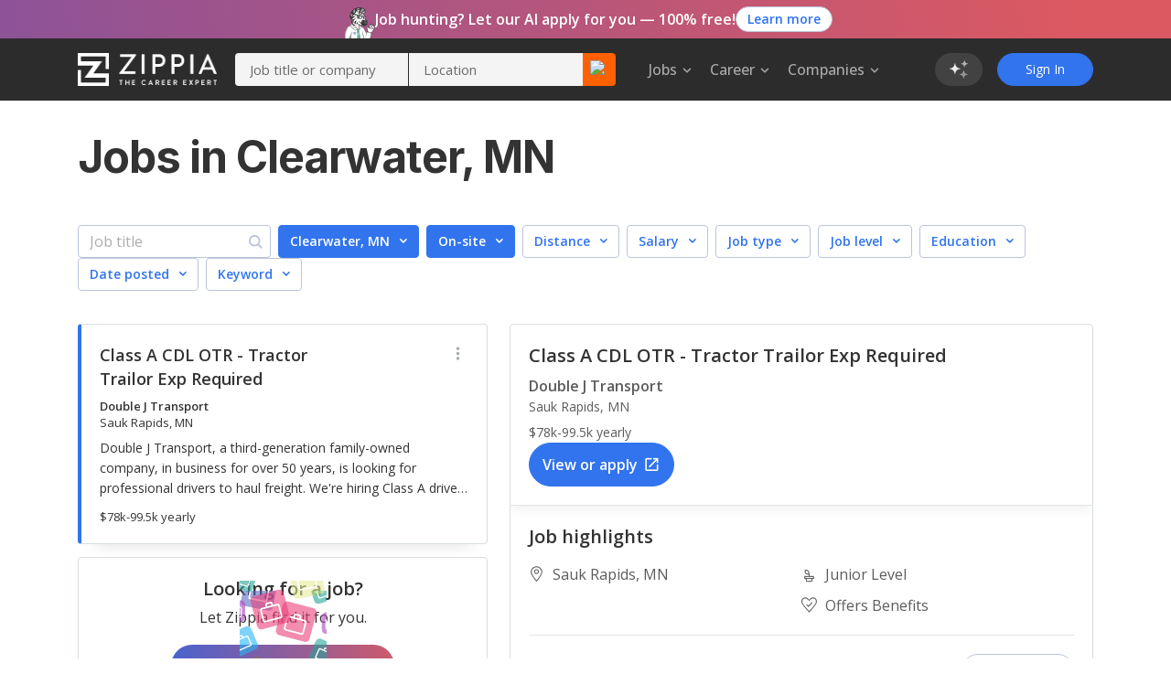

--- FILE ---
content_type: text/html; charset=utf-8
request_url: https://www.zippia.com/clearwater-mn-jobs/
body_size: 96262
content:
<!DOCTYPE html><html lang="en-US"><head><meta name="viewport" content="height=device-height, width=device-width, initial-scale=1.0, viewport-fit=cover"/><title>Clearwater, MN Jobs in January, 2026 (Hiring Now!) - Zippia</title><meta name="description" content="4,665 Jobs hiring In Clearwater, MN. Apply to jobs with estimated salaries, company ratings, and highlights. Browse for part time, remote, internships, junior and senior level jobs."/><meta name="author" content=""/><meta name="keywords" content="Minnesota, Clearwater, Clearwater Job Openings, Clearwater MN Job Openings"/><meta property="og:title" content="Clearwater, MN Job Openings | 25 Job Openings in Clearwater, Minnesota - Zippia"/><meta property="og:type" content="website"/><meta property="og:url" content="https://www.zippia.com/clearwater-mn-jobs/"/><meta property="og:description" content="Browse 25 Job Openings in Clearwater, MN and find out what best fits your career goals."/><meta name="twitter:card" content="summary"/><meta name="twitter:site" content="@ZippiaInc"/><meta name="twitter:title" content="Clearwater, MN Job Openings | 25 Job Openings in Clearwater, Minnesota - Zippia"/><meta name="twitter:url" content="https://www.zippia.com/clearwater-mn-jobs/"/><meta name="twitter:description" content="Browse 25 Job Openings in Clearwater, MN and find out what best fits your career goals."/><meta charSet="utf8"/><meta name="twitter:image:src" content="https://static.zippia.com/assets/zippia-og-image.png"/><meta property="fb:app_id" content="508633732650088"/><meta property="og:image" content="https://static.zippia.com/assets/zippia-og-image.png"/><link rel="canonical" href="https://www.zippia.com/clearwater-mn-jobs/"/><script> var pageCategory = 'City Page';</script><script> var userGroup = 'jobSearchSituation.groupB+dashboardFlow.groupB+LTRcityPage.groupA+LTRcomboCMP.groupB+LTRcareerJobs.groupA+LTRcompanyJobs.groupB+LTRemployerJobs.groupA+matchesPageRecommendation.groupA+CompanyInPageCallout_CPP_4.groupD+CompanyInPageCallout_CPP_5.groupJ+CompanyInPageCallout_Demographics_2.groupB+CompanyInPageCallout_Demographics_3.groupE+CompanyInPageCallout_Salary_2.groupC+CompanyInPageCallout_Salary_3.groupE+CompanyInPageCallout_History_2.groupB+CompanyInPageCallout_History_3.groupD+CompanyInPageCallout_Competitors_2.groupA+CompanyInPageCallout_Competitors_3.groupD+CompanyInPageCallout_Executives_2.groupB+CompanyInPageCallout_Executives_3.groupD+CompanyInPageCallout_Revenue_2.groupA+CompanyInPageCallout_Revenue_3.groupD+CompanyInPageCallout_Locations_1.groupB+CompanyInPageCallout_Reviews_2.groupC+autoCareerMentor.groupB+autoApplyPopup.groupA+jaaTailorResume.TailorResume_B+CompanyInPageCallout_Reviews_4.groupD';</script><script type="application/ld+json">[{"@context":"https://schema.org","@type":"BreadcrumbList","itemListElement":[{"@type":"ListItem","position":1,"name":"Zippia jobs","item":"https://www.zippia.com/jobs/"},{"@type":"ListItem","position":2,"name":"Minnesota jobs","item":"https://www.zippia.com/minnesota-jobs/"}]}]</script><meta name="next-head-count" content="22"/><base href="/"/><meta charSet="utf-8"/><meta http-equiv="X-UA-Compatible" content="IE=edge"/><link rel="icon" type="image/x-icon" href="/ui-router/images/favicon.ico"/><link rel="apple-touch-icon" href="/ui-router/images/touch-icon-iphone.webp"/><link rel="preconnect" href="https://fonts.googleapis.com"/><link rel="preconnect" href="https://fonts.gstatic.com" crossorigin="anonymous"/> <link rel="dns-prefetch" href="https://fonts.gstatic.com"/><link rel="preconnect" href="https://fonts.gstatic.com" crossorigin /><link rel="preload" href="https://static.zippia.com/ui-router/blue/2.9.1.p2/2026-01-07-16-00-48-406/2dfd391635b9dce7ab7bfc04cf97547dd3e56cad/_next/static/css/361fffea46363c77.css" as="style" crossorigin="anonymous"/><link rel="stylesheet" href="https://static.zippia.com/ui-router/blue/2.9.1.p2/2026-01-07-16-00-48-406/2dfd391635b9dce7ab7bfc04cf97547dd3e56cad/_next/static/css/361fffea46363c77.css" crossorigin="anonymous" data-n-g=""/><link rel="preload" href="https://static.zippia.com/ui-router/blue/2.9.1.p2/2026-01-07-16-00-48-406/2dfd391635b9dce7ab7bfc04cf97547dd3e56cad/_next/static/css/b8c53d3ffb002a86.css" as="style" crossorigin="anonymous"/><link rel="stylesheet" href="https://static.zippia.com/ui-router/blue/2.9.1.p2/2026-01-07-16-00-48-406/2dfd391635b9dce7ab7bfc04cf97547dd3e56cad/_next/static/css/b8c53d3ffb002a86.css" crossorigin="anonymous" data-n-p=""/><noscript data-n-css=""></noscript><script defer="" crossorigin="anonymous" nomodule="" src="https://static.zippia.com/ui-router/blue/2.9.1.p2/2026-01-07-16-00-48-406/2dfd391635b9dce7ab7bfc04cf97547dd3e56cad/_next/static/chunks/polyfills-c67a75d1b6f99dc8.js"></script><script src="https://static.zippia.com/ui-router/blue/2.9.1.p2/2026-01-07-16-00-48-406/2dfd391635b9dce7ab7bfc04cf97547dd3e56cad/_next/static/chunks/main-2ef9c997b54885ad.js" defer="" crossorigin="anonymous"></script><script src="https://static.zippia.com/ui-router/blue/2.9.1.p2/2026-01-07-16-00-48-406/2dfd391635b9dce7ab7bfc04cf97547dd3e56cad/_next/static/chunks/pages/_app-9d509db105458a48.js" defer="" crossorigin="anonymous"></script><script src="https://static.zippia.com/ui-router/blue/2.9.1.p2/2026-01-07-16-00-48-406/2dfd391635b9dce7ab7bfc04cf97547dd3e56cad/_next/static/chunks/vendor-4dec34023a28aeea.js" defer="" crossorigin="anonymous"></script><script src="https://static.zippia.com/ui-router/blue/2.9.1.p2/2026-01-07-16-00-48-406/2dfd391635b9dce7ab7bfc04cf97547dd3e56cad/_next/static/chunks/pages/cityPage-7f4cd7e163b36ea8.js" defer="" crossorigin="anonymous"></script><script src="https://static.zippia.com/ui-router/blue/2.9.1.p2/2026-01-07-16-00-48-406/2dfd391635b9dce7ab7bfc04cf97547dd3e56cad/_next/static/qHG0JO7rQY-gdpK7zo9ae/_buildManifest.js" defer="" crossorigin="anonymous"></script><script src="https://static.zippia.com/ui-router/blue/2.9.1.p2/2026-01-07-16-00-48-406/2dfd391635b9dce7ab7bfc04cf97547dd3e56cad/_next/static/qHG0JO7rQY-gdpK7zo9ae/_ssgManifest.js" defer="" crossorigin="anonymous"></script><style data-styled="" data-styled-version="5.3.11"></style><style data-href="https://fonts.googleapis.com/css?family=Open+Sans:300,400,500,600,700|Roboto:300,400,500,700|Inter:300,400,500,600,700,800&display=swap">@font-face{font-family:'Inter';font-style:normal;font-weight:300;font-display:swap;src:url(https://fonts.gstatic.com/l/font?kit=UcCO3FwrK3iLTeHuS_nVMrMxCp50SjIw2boKoduKmMEVuOKfAZ9hjg&skey=c491285d6722e4fa&v=v20) format('woff')}@font-face{font-family:'Inter';font-style:normal;font-weight:400;font-display:swap;src:url(https://fonts.gstatic.com/l/font?kit=UcCO3FwrK3iLTeHuS_nVMrMxCp50SjIw2boKoduKmMEVuLyfAZ9hjg&skey=c491285d6722e4fa&v=v20) format('woff')}@font-face{font-family:'Inter';font-style:normal;font-weight:500;font-display:swap;src:url(https://fonts.gstatic.com/l/font?kit=UcCO3FwrK3iLTeHuS_nVMrMxCp50SjIw2boKoduKmMEVuI6fAZ9hjg&skey=c491285d6722e4fa&v=v20) format('woff')}@font-face{font-family:'Inter';font-style:normal;font-weight:600;font-display:swap;src:url(https://fonts.gstatic.com/l/font?kit=UcCO3FwrK3iLTeHuS_nVMrMxCp50SjIw2boKoduKmMEVuGKYAZ9hjg&skey=c491285d6722e4fa&v=v20) format('woff')}@font-face{font-family:'Inter';font-style:normal;font-weight:700;font-display:swap;src:url(https://fonts.gstatic.com/l/font?kit=UcCO3FwrK3iLTeHuS_nVMrMxCp50SjIw2boKoduKmMEVuFuYAZ9hjg&skey=c491285d6722e4fa&v=v20) format('woff')}@font-face{font-family:'Inter';font-style:normal;font-weight:800;font-display:swap;src:url(https://fonts.gstatic.com/l/font?kit=UcCO3FwrK3iLTeHuS_nVMrMxCp50SjIw2boKoduKmMEVuDyYAZ9hjg&skey=c491285d6722e4fa&v=v20) format('woff')}@font-face{font-family:'Open Sans';font-style:normal;font-weight:300;font-stretch:normal;font-display:swap;src:url(https://fonts.gstatic.com/l/font?kit=memSYaGs126MiZpBA-UvWbX2vVnXBbObj2OVZyOOSr4dVJWUgsiH0B4gaVQ&skey=62c1cbfccc78b4b2&v=v44) format('woff')}@font-face{font-family:'Open Sans';font-style:normal;font-weight:400;font-stretch:normal;font-display:swap;src:url(https://fonts.gstatic.com/l/font?kit=memSYaGs126MiZpBA-UvWbX2vVnXBbObj2OVZyOOSr4dVJWUgsjZ0B4gaVQ&skey=62c1cbfccc78b4b2&v=v44) format('woff')}@font-face{font-family:'Open Sans';font-style:normal;font-weight:500;font-stretch:normal;font-display:swap;src:url(https://fonts.gstatic.com/l/font?kit=memSYaGs126MiZpBA-UvWbX2vVnXBbObj2OVZyOOSr4dVJWUgsjr0B4gaVQ&skey=62c1cbfccc78b4b2&v=v44) format('woff')}@font-face{font-family:'Open Sans';font-style:normal;font-weight:600;font-stretch:normal;font-display:swap;src:url(https://fonts.gstatic.com/l/font?kit=memSYaGs126MiZpBA-UvWbX2vVnXBbObj2OVZyOOSr4dVJWUgsgH1x4gaVQ&skey=62c1cbfccc78b4b2&v=v44) format('woff')}@font-face{font-family:'Open Sans';font-style:normal;font-weight:700;font-stretch:normal;font-display:swap;src:url(https://fonts.gstatic.com/l/font?kit=memSYaGs126MiZpBA-UvWbX2vVnXBbObj2OVZyOOSr4dVJWUgsg-1x4gaVQ&skey=62c1cbfccc78b4b2&v=v44) format('woff')}@font-face{font-family:'Roboto';font-style:normal;font-weight:300;font-stretch:normal;font-display:swap;src:url(https://fonts.gstatic.com/l/font?kit=KFOMCnqEu92Fr1ME7kSn66aGLdTylUAMQXC89YmC2DPNWuaabVmUiAw&skey=a0a0114a1dcab3ac&v=v50) format('woff')}@font-face{font-family:'Roboto';font-style:normal;font-weight:400;font-stretch:normal;font-display:swap;src:url(https://fonts.gstatic.com/l/font?kit=KFOMCnqEu92Fr1ME7kSn66aGLdTylUAMQXC89YmC2DPNWubEbVmUiAw&skey=a0a0114a1dcab3ac&v=v50) format('woff')}@font-face{font-family:'Roboto';font-style:normal;font-weight:500;font-stretch:normal;font-display:swap;src:url(https://fonts.gstatic.com/l/font?kit=KFOMCnqEu92Fr1ME7kSn66aGLdTylUAMQXC89YmC2DPNWub2bVmUiAw&skey=a0a0114a1dcab3ac&v=v50) format('woff')}@font-face{font-family:'Roboto';font-style:normal;font-weight:700;font-stretch:normal;font-display:swap;src:url(https://fonts.gstatic.com/l/font?kit=KFOMCnqEu92Fr1ME7kSn66aGLdTylUAMQXC89YmC2DPNWuYjalmUiAw&skey=a0a0114a1dcab3ac&v=v50) format('woff')}@font-face{font-family:'Inter';font-style:normal;font-weight:300;font-display:swap;src:url(https://fonts.gstatic.com/s/inter/v20/UcC73FwrK3iLTeHuS_nVMrMxCp50SjIa2JL7W0Q5n-wU.woff2) format('woff2');unicode-range:U+0460-052F,U+1C80-1C8A,U+20B4,U+2DE0-2DFF,U+A640-A69F,U+FE2E-FE2F}@font-face{font-family:'Inter';font-style:normal;font-weight:300;font-display:swap;src:url(https://fonts.gstatic.com/s/inter/v20/UcC73FwrK3iLTeHuS_nVMrMxCp50SjIa0ZL7W0Q5n-wU.woff2) format('woff2');unicode-range:U+0301,U+0400-045F,U+0490-0491,U+04B0-04B1,U+2116}@font-face{font-family:'Inter';font-style:normal;font-weight:300;font-display:swap;src:url(https://fonts.gstatic.com/s/inter/v20/UcC73FwrK3iLTeHuS_nVMrMxCp50SjIa2ZL7W0Q5n-wU.woff2) format('woff2');unicode-range:U+1F00-1FFF}@font-face{font-family:'Inter';font-style:normal;font-weight:300;font-display:swap;src:url(https://fonts.gstatic.com/s/inter/v20/UcC73FwrK3iLTeHuS_nVMrMxCp50SjIa1pL7W0Q5n-wU.woff2) format('woff2');unicode-range:U+0370-0377,U+037A-037F,U+0384-038A,U+038C,U+038E-03A1,U+03A3-03FF}@font-face{font-family:'Inter';font-style:normal;font-weight:300;font-display:swap;src:url(https://fonts.gstatic.com/s/inter/v20/UcC73FwrK3iLTeHuS_nVMrMxCp50SjIa2pL7W0Q5n-wU.woff2) format('woff2');unicode-range:U+0102-0103,U+0110-0111,U+0128-0129,U+0168-0169,U+01A0-01A1,U+01AF-01B0,U+0300-0301,U+0303-0304,U+0308-0309,U+0323,U+0329,U+1EA0-1EF9,U+20AB}@font-face{font-family:'Inter';font-style:normal;font-weight:300;font-display:swap;src:url(https://fonts.gstatic.com/s/inter/v20/UcC73FwrK3iLTeHuS_nVMrMxCp50SjIa25L7W0Q5n-wU.woff2) format('woff2');unicode-range:U+0100-02BA,U+02BD-02C5,U+02C7-02CC,U+02CE-02D7,U+02DD-02FF,U+0304,U+0308,U+0329,U+1D00-1DBF,U+1E00-1E9F,U+1EF2-1EFF,U+2020,U+20A0-20AB,U+20AD-20C0,U+2113,U+2C60-2C7F,U+A720-A7FF}@font-face{font-family:'Inter';font-style:normal;font-weight:300;font-display:swap;src:url(https://fonts.gstatic.com/s/inter/v20/UcC73FwrK3iLTeHuS_nVMrMxCp50SjIa1ZL7W0Q5nw.woff2) format('woff2');unicode-range:U+0000-00FF,U+0131,U+0152-0153,U+02BB-02BC,U+02C6,U+02DA,U+02DC,U+0304,U+0308,U+0329,U+2000-206F,U+20AC,U+2122,U+2191,U+2193,U+2212,U+2215,U+FEFF,U+FFFD}@font-face{font-family:'Inter';font-style:normal;font-weight:400;font-display:swap;src:url(https://fonts.gstatic.com/s/inter/v20/UcC73FwrK3iLTeHuS_nVMrMxCp50SjIa2JL7W0Q5n-wU.woff2) format('woff2');unicode-range:U+0460-052F,U+1C80-1C8A,U+20B4,U+2DE0-2DFF,U+A640-A69F,U+FE2E-FE2F}@font-face{font-family:'Inter';font-style:normal;font-weight:400;font-display:swap;src:url(https://fonts.gstatic.com/s/inter/v20/UcC73FwrK3iLTeHuS_nVMrMxCp50SjIa0ZL7W0Q5n-wU.woff2) format('woff2');unicode-range:U+0301,U+0400-045F,U+0490-0491,U+04B0-04B1,U+2116}@font-face{font-family:'Inter';font-style:normal;font-weight:400;font-display:swap;src:url(https://fonts.gstatic.com/s/inter/v20/UcC73FwrK3iLTeHuS_nVMrMxCp50SjIa2ZL7W0Q5n-wU.woff2) format('woff2');unicode-range:U+1F00-1FFF}@font-face{font-family:'Inter';font-style:normal;font-weight:400;font-display:swap;src:url(https://fonts.gstatic.com/s/inter/v20/UcC73FwrK3iLTeHuS_nVMrMxCp50SjIa1pL7W0Q5n-wU.woff2) format('woff2');unicode-range:U+0370-0377,U+037A-037F,U+0384-038A,U+038C,U+038E-03A1,U+03A3-03FF}@font-face{font-family:'Inter';font-style:normal;font-weight:400;font-display:swap;src:url(https://fonts.gstatic.com/s/inter/v20/UcC73FwrK3iLTeHuS_nVMrMxCp50SjIa2pL7W0Q5n-wU.woff2) format('woff2');unicode-range:U+0102-0103,U+0110-0111,U+0128-0129,U+0168-0169,U+01A0-01A1,U+01AF-01B0,U+0300-0301,U+0303-0304,U+0308-0309,U+0323,U+0329,U+1EA0-1EF9,U+20AB}@font-face{font-family:'Inter';font-style:normal;font-weight:400;font-display:swap;src:url(https://fonts.gstatic.com/s/inter/v20/UcC73FwrK3iLTeHuS_nVMrMxCp50SjIa25L7W0Q5n-wU.woff2) format('woff2');unicode-range:U+0100-02BA,U+02BD-02C5,U+02C7-02CC,U+02CE-02D7,U+02DD-02FF,U+0304,U+0308,U+0329,U+1D00-1DBF,U+1E00-1E9F,U+1EF2-1EFF,U+2020,U+20A0-20AB,U+20AD-20C0,U+2113,U+2C60-2C7F,U+A720-A7FF}@font-face{font-family:'Inter';font-style:normal;font-weight:400;font-display:swap;src:url(https://fonts.gstatic.com/s/inter/v20/UcC73FwrK3iLTeHuS_nVMrMxCp50SjIa1ZL7W0Q5nw.woff2) format('woff2');unicode-range:U+0000-00FF,U+0131,U+0152-0153,U+02BB-02BC,U+02C6,U+02DA,U+02DC,U+0304,U+0308,U+0329,U+2000-206F,U+20AC,U+2122,U+2191,U+2193,U+2212,U+2215,U+FEFF,U+FFFD}@font-face{font-family:'Inter';font-style:normal;font-weight:500;font-display:swap;src:url(https://fonts.gstatic.com/s/inter/v20/UcC73FwrK3iLTeHuS_nVMrMxCp50SjIa2JL7W0Q5n-wU.woff2) format('woff2');unicode-range:U+0460-052F,U+1C80-1C8A,U+20B4,U+2DE0-2DFF,U+A640-A69F,U+FE2E-FE2F}@font-face{font-family:'Inter';font-style:normal;font-weight:500;font-display:swap;src:url(https://fonts.gstatic.com/s/inter/v20/UcC73FwrK3iLTeHuS_nVMrMxCp50SjIa0ZL7W0Q5n-wU.woff2) format('woff2');unicode-range:U+0301,U+0400-045F,U+0490-0491,U+04B0-04B1,U+2116}@font-face{font-family:'Inter';font-style:normal;font-weight:500;font-display:swap;src:url(https://fonts.gstatic.com/s/inter/v20/UcC73FwrK3iLTeHuS_nVMrMxCp50SjIa2ZL7W0Q5n-wU.woff2) format('woff2');unicode-range:U+1F00-1FFF}@font-face{font-family:'Inter';font-style:normal;font-weight:500;font-display:swap;src:url(https://fonts.gstatic.com/s/inter/v20/UcC73FwrK3iLTeHuS_nVMrMxCp50SjIa1pL7W0Q5n-wU.woff2) format('woff2');unicode-range:U+0370-0377,U+037A-037F,U+0384-038A,U+038C,U+038E-03A1,U+03A3-03FF}@font-face{font-family:'Inter';font-style:normal;font-weight:500;font-display:swap;src:url(https://fonts.gstatic.com/s/inter/v20/UcC73FwrK3iLTeHuS_nVMrMxCp50SjIa2pL7W0Q5n-wU.woff2) format('woff2');unicode-range:U+0102-0103,U+0110-0111,U+0128-0129,U+0168-0169,U+01A0-01A1,U+01AF-01B0,U+0300-0301,U+0303-0304,U+0308-0309,U+0323,U+0329,U+1EA0-1EF9,U+20AB}@font-face{font-family:'Inter';font-style:normal;font-weight:500;font-display:swap;src:url(https://fonts.gstatic.com/s/inter/v20/UcC73FwrK3iLTeHuS_nVMrMxCp50SjIa25L7W0Q5n-wU.woff2) format('woff2');unicode-range:U+0100-02BA,U+02BD-02C5,U+02C7-02CC,U+02CE-02D7,U+02DD-02FF,U+0304,U+0308,U+0329,U+1D00-1DBF,U+1E00-1E9F,U+1EF2-1EFF,U+2020,U+20A0-20AB,U+20AD-20C0,U+2113,U+2C60-2C7F,U+A720-A7FF}@font-face{font-family:'Inter';font-style:normal;font-weight:500;font-display:swap;src:url(https://fonts.gstatic.com/s/inter/v20/UcC73FwrK3iLTeHuS_nVMrMxCp50SjIa1ZL7W0Q5nw.woff2) format('woff2');unicode-range:U+0000-00FF,U+0131,U+0152-0153,U+02BB-02BC,U+02C6,U+02DA,U+02DC,U+0304,U+0308,U+0329,U+2000-206F,U+20AC,U+2122,U+2191,U+2193,U+2212,U+2215,U+FEFF,U+FFFD}@font-face{font-family:'Inter';font-style:normal;font-weight:600;font-display:swap;src:url(https://fonts.gstatic.com/s/inter/v20/UcC73FwrK3iLTeHuS_nVMrMxCp50SjIa2JL7W0Q5n-wU.woff2) format('woff2');unicode-range:U+0460-052F,U+1C80-1C8A,U+20B4,U+2DE0-2DFF,U+A640-A69F,U+FE2E-FE2F}@font-face{font-family:'Inter';font-style:normal;font-weight:600;font-display:swap;src:url(https://fonts.gstatic.com/s/inter/v20/UcC73FwrK3iLTeHuS_nVMrMxCp50SjIa0ZL7W0Q5n-wU.woff2) format('woff2');unicode-range:U+0301,U+0400-045F,U+0490-0491,U+04B0-04B1,U+2116}@font-face{font-family:'Inter';font-style:normal;font-weight:600;font-display:swap;src:url(https://fonts.gstatic.com/s/inter/v20/UcC73FwrK3iLTeHuS_nVMrMxCp50SjIa2ZL7W0Q5n-wU.woff2) format('woff2');unicode-range:U+1F00-1FFF}@font-face{font-family:'Inter';font-style:normal;font-weight:600;font-display:swap;src:url(https://fonts.gstatic.com/s/inter/v20/UcC73FwrK3iLTeHuS_nVMrMxCp50SjIa1pL7W0Q5n-wU.woff2) format('woff2');unicode-range:U+0370-0377,U+037A-037F,U+0384-038A,U+038C,U+038E-03A1,U+03A3-03FF}@font-face{font-family:'Inter';font-style:normal;font-weight:600;font-display:swap;src:url(https://fonts.gstatic.com/s/inter/v20/UcC73FwrK3iLTeHuS_nVMrMxCp50SjIa2pL7W0Q5n-wU.woff2) format('woff2');unicode-range:U+0102-0103,U+0110-0111,U+0128-0129,U+0168-0169,U+01A0-01A1,U+01AF-01B0,U+0300-0301,U+0303-0304,U+0308-0309,U+0323,U+0329,U+1EA0-1EF9,U+20AB}@font-face{font-family:'Inter';font-style:normal;font-weight:600;font-display:swap;src:url(https://fonts.gstatic.com/s/inter/v20/UcC73FwrK3iLTeHuS_nVMrMxCp50SjIa25L7W0Q5n-wU.woff2) format('woff2');unicode-range:U+0100-02BA,U+02BD-02C5,U+02C7-02CC,U+02CE-02D7,U+02DD-02FF,U+0304,U+0308,U+0329,U+1D00-1DBF,U+1E00-1E9F,U+1EF2-1EFF,U+2020,U+20A0-20AB,U+20AD-20C0,U+2113,U+2C60-2C7F,U+A720-A7FF}@font-face{font-family:'Inter';font-style:normal;font-weight:600;font-display:swap;src:url(https://fonts.gstatic.com/s/inter/v20/UcC73FwrK3iLTeHuS_nVMrMxCp50SjIa1ZL7W0Q5nw.woff2) format('woff2');unicode-range:U+0000-00FF,U+0131,U+0152-0153,U+02BB-02BC,U+02C6,U+02DA,U+02DC,U+0304,U+0308,U+0329,U+2000-206F,U+20AC,U+2122,U+2191,U+2193,U+2212,U+2215,U+FEFF,U+FFFD}@font-face{font-family:'Inter';font-style:normal;font-weight:700;font-display:swap;src:url(https://fonts.gstatic.com/s/inter/v20/UcC73FwrK3iLTeHuS_nVMrMxCp50SjIa2JL7W0Q5n-wU.woff2) format('woff2');unicode-range:U+0460-052F,U+1C80-1C8A,U+20B4,U+2DE0-2DFF,U+A640-A69F,U+FE2E-FE2F}@font-face{font-family:'Inter';font-style:normal;font-weight:700;font-display:swap;src:url(https://fonts.gstatic.com/s/inter/v20/UcC73FwrK3iLTeHuS_nVMrMxCp50SjIa0ZL7W0Q5n-wU.woff2) format('woff2');unicode-range:U+0301,U+0400-045F,U+0490-0491,U+04B0-04B1,U+2116}@font-face{font-family:'Inter';font-style:normal;font-weight:700;font-display:swap;src:url(https://fonts.gstatic.com/s/inter/v20/UcC73FwrK3iLTeHuS_nVMrMxCp50SjIa2ZL7W0Q5n-wU.woff2) format('woff2');unicode-range:U+1F00-1FFF}@font-face{font-family:'Inter';font-style:normal;font-weight:700;font-display:swap;src:url(https://fonts.gstatic.com/s/inter/v20/UcC73FwrK3iLTeHuS_nVMrMxCp50SjIa1pL7W0Q5n-wU.woff2) format('woff2');unicode-range:U+0370-0377,U+037A-037F,U+0384-038A,U+038C,U+038E-03A1,U+03A3-03FF}@font-face{font-family:'Inter';font-style:normal;font-weight:700;font-display:swap;src:url(https://fonts.gstatic.com/s/inter/v20/UcC73FwrK3iLTeHuS_nVMrMxCp50SjIa2pL7W0Q5n-wU.woff2) format('woff2');unicode-range:U+0102-0103,U+0110-0111,U+0128-0129,U+0168-0169,U+01A0-01A1,U+01AF-01B0,U+0300-0301,U+0303-0304,U+0308-0309,U+0323,U+0329,U+1EA0-1EF9,U+20AB}@font-face{font-family:'Inter';font-style:normal;font-weight:700;font-display:swap;src:url(https://fonts.gstatic.com/s/inter/v20/UcC73FwrK3iLTeHuS_nVMrMxCp50SjIa25L7W0Q5n-wU.woff2) format('woff2');unicode-range:U+0100-02BA,U+02BD-02C5,U+02C7-02CC,U+02CE-02D7,U+02DD-02FF,U+0304,U+0308,U+0329,U+1D00-1DBF,U+1E00-1E9F,U+1EF2-1EFF,U+2020,U+20A0-20AB,U+20AD-20C0,U+2113,U+2C60-2C7F,U+A720-A7FF}@font-face{font-family:'Inter';font-style:normal;font-weight:700;font-display:swap;src:url(https://fonts.gstatic.com/s/inter/v20/UcC73FwrK3iLTeHuS_nVMrMxCp50SjIa1ZL7W0Q5nw.woff2) format('woff2');unicode-range:U+0000-00FF,U+0131,U+0152-0153,U+02BB-02BC,U+02C6,U+02DA,U+02DC,U+0304,U+0308,U+0329,U+2000-206F,U+20AC,U+2122,U+2191,U+2193,U+2212,U+2215,U+FEFF,U+FFFD}@font-face{font-family:'Inter';font-style:normal;font-weight:800;font-display:swap;src:url(https://fonts.gstatic.com/s/inter/v20/UcC73FwrK3iLTeHuS_nVMrMxCp50SjIa2JL7W0Q5n-wU.woff2) format('woff2');unicode-range:U+0460-052F,U+1C80-1C8A,U+20B4,U+2DE0-2DFF,U+A640-A69F,U+FE2E-FE2F}@font-face{font-family:'Inter';font-style:normal;font-weight:800;font-display:swap;src:url(https://fonts.gstatic.com/s/inter/v20/UcC73FwrK3iLTeHuS_nVMrMxCp50SjIa0ZL7W0Q5n-wU.woff2) format('woff2');unicode-range:U+0301,U+0400-045F,U+0490-0491,U+04B0-04B1,U+2116}@font-face{font-family:'Inter';font-style:normal;font-weight:800;font-display:swap;src:url(https://fonts.gstatic.com/s/inter/v20/UcC73FwrK3iLTeHuS_nVMrMxCp50SjIa2ZL7W0Q5n-wU.woff2) format('woff2');unicode-range:U+1F00-1FFF}@font-face{font-family:'Inter';font-style:normal;font-weight:800;font-display:swap;src:url(https://fonts.gstatic.com/s/inter/v20/UcC73FwrK3iLTeHuS_nVMrMxCp50SjIa1pL7W0Q5n-wU.woff2) format('woff2');unicode-range:U+0370-0377,U+037A-037F,U+0384-038A,U+038C,U+038E-03A1,U+03A3-03FF}@font-face{font-family:'Inter';font-style:normal;font-weight:800;font-display:swap;src:url(https://fonts.gstatic.com/s/inter/v20/UcC73FwrK3iLTeHuS_nVMrMxCp50SjIa2pL7W0Q5n-wU.woff2) format('woff2');unicode-range:U+0102-0103,U+0110-0111,U+0128-0129,U+0168-0169,U+01A0-01A1,U+01AF-01B0,U+0300-0301,U+0303-0304,U+0308-0309,U+0323,U+0329,U+1EA0-1EF9,U+20AB}@font-face{font-family:'Inter';font-style:normal;font-weight:800;font-display:swap;src:url(https://fonts.gstatic.com/s/inter/v20/UcC73FwrK3iLTeHuS_nVMrMxCp50SjIa25L7W0Q5n-wU.woff2) format('woff2');unicode-range:U+0100-02BA,U+02BD-02C5,U+02C7-02CC,U+02CE-02D7,U+02DD-02FF,U+0304,U+0308,U+0329,U+1D00-1DBF,U+1E00-1E9F,U+1EF2-1EFF,U+2020,U+20A0-20AB,U+20AD-20C0,U+2113,U+2C60-2C7F,U+A720-A7FF}@font-face{font-family:'Inter';font-style:normal;font-weight:800;font-display:swap;src:url(https://fonts.gstatic.com/s/inter/v20/UcC73FwrK3iLTeHuS_nVMrMxCp50SjIa1ZL7W0Q5nw.woff2) format('woff2');unicode-range:U+0000-00FF,U+0131,U+0152-0153,U+02BB-02BC,U+02C6,U+02DA,U+02DC,U+0304,U+0308,U+0329,U+2000-206F,U+20AC,U+2122,U+2191,U+2193,U+2212,U+2215,U+FEFF,U+FFFD}@font-face{font-family:'Open Sans';font-style:normal;font-weight:300;font-stretch:100%;font-display:swap;src:url(https://fonts.gstatic.com/s/opensans/v44/memvYaGs126MiZpBA-UvWbX2vVnXBbObj2OVTSKmu0SC55K5gw.woff2) format('woff2');unicode-range:U+0460-052F,U+1C80-1C8A,U+20B4,U+2DE0-2DFF,U+A640-A69F,U+FE2E-FE2F}@font-face{font-family:'Open Sans';font-style:normal;font-weight:300;font-stretch:100%;font-display:swap;src:url(https://fonts.gstatic.com/s/opensans/v44/memvYaGs126MiZpBA-UvWbX2vVnXBbObj2OVTSumu0SC55K5gw.woff2) format('woff2');unicode-range:U+0301,U+0400-045F,U+0490-0491,U+04B0-04B1,U+2116}@font-face{font-family:'Open Sans';font-style:normal;font-weight:300;font-stretch:100%;font-display:swap;src:url(https://fonts.gstatic.com/s/opensans/v44/memvYaGs126MiZpBA-UvWbX2vVnXBbObj2OVTSOmu0SC55K5gw.woff2) format('woff2');unicode-range:U+1F00-1FFF}@font-face{font-family:'Open Sans';font-style:normal;font-weight:300;font-stretch:100%;font-display:swap;src:url(https://fonts.gstatic.com/s/opensans/v44/memvYaGs126MiZpBA-UvWbX2vVnXBbObj2OVTSymu0SC55K5gw.woff2) format('woff2');unicode-range:U+0370-0377,U+037A-037F,U+0384-038A,U+038C,U+038E-03A1,U+03A3-03FF}@font-face{font-family:'Open Sans';font-style:normal;font-weight:300;font-stretch:100%;font-display:swap;src:url(https://fonts.gstatic.com/s/opensans/v44/memvYaGs126MiZpBA-UvWbX2vVnXBbObj2OVTS2mu0SC55K5gw.woff2) format('woff2');unicode-range:U+0307-0308,U+0590-05FF,U+200C-2010,U+20AA,U+25CC,U+FB1D-FB4F}@font-face{font-family:'Open Sans';font-style:normal;font-weight:300;font-stretch:100%;font-display:swap;src:url(https://fonts.gstatic.com/s/opensans/v44/memvYaGs126MiZpBA-UvWbX2vVnXBbObj2OVTVOmu0SC55K5gw.woff2) format('woff2');unicode-range:U+0302-0303,U+0305,U+0307-0308,U+0310,U+0312,U+0315,U+031A,U+0326-0327,U+032C,U+032F-0330,U+0332-0333,U+0338,U+033A,U+0346,U+034D,U+0391-03A1,U+03A3-03A9,U+03B1-03C9,U+03D1,U+03D5-03D6,U+03F0-03F1,U+03F4-03F5,U+2016-2017,U+2034-2038,U+203C,U+2040,U+2043,U+2047,U+2050,U+2057,U+205F,U+2070-2071,U+2074-208E,U+2090-209C,U+20D0-20DC,U+20E1,U+20E5-20EF,U+2100-2112,U+2114-2115,U+2117-2121,U+2123-214F,U+2190,U+2192,U+2194-21AE,U+21B0-21E5,U+21F1-21F2,U+21F4-2211,U+2213-2214,U+2216-22FF,U+2308-230B,U+2310,U+2319,U+231C-2321,U+2336-237A,U+237C,U+2395,U+239B-23B7,U+23D0,U+23DC-23E1,U+2474-2475,U+25AF,U+25B3,U+25B7,U+25BD,U+25C1,U+25CA,U+25CC,U+25FB,U+266D-266F,U+27C0-27FF,U+2900-2AFF,U+2B0E-2B11,U+2B30-2B4C,U+2BFE,U+3030,U+FF5B,U+FF5D,U+1D400-1D7FF,U+1EE00-1EEFF}@font-face{font-family:'Open Sans';font-style:normal;font-weight:300;font-stretch:100%;font-display:swap;src:url(https://fonts.gstatic.com/s/opensans/v44/memvYaGs126MiZpBA-UvWbX2vVnXBbObj2OVTUGmu0SC55K5gw.woff2) format('woff2');unicode-range:U+0001-000C,U+000E-001F,U+007F-009F,U+20DD-20E0,U+20E2-20E4,U+2150-218F,U+2190,U+2192,U+2194-2199,U+21AF,U+21E6-21F0,U+21F3,U+2218-2219,U+2299,U+22C4-22C6,U+2300-243F,U+2440-244A,U+2460-24FF,U+25A0-27BF,U+2800-28FF,U+2921-2922,U+2981,U+29BF,U+29EB,U+2B00-2BFF,U+4DC0-4DFF,U+FFF9-FFFB,U+10140-1018E,U+10190-1019C,U+101A0,U+101D0-101FD,U+102E0-102FB,U+10E60-10E7E,U+1D2C0-1D2D3,U+1D2E0-1D37F,U+1F000-1F0FF,U+1F100-1F1AD,U+1F1E6-1F1FF,U+1F30D-1F30F,U+1F315,U+1F31C,U+1F31E,U+1F320-1F32C,U+1F336,U+1F378,U+1F37D,U+1F382,U+1F393-1F39F,U+1F3A7-1F3A8,U+1F3AC-1F3AF,U+1F3C2,U+1F3C4-1F3C6,U+1F3CA-1F3CE,U+1F3D4-1F3E0,U+1F3ED,U+1F3F1-1F3F3,U+1F3F5-1F3F7,U+1F408,U+1F415,U+1F41F,U+1F426,U+1F43F,U+1F441-1F442,U+1F444,U+1F446-1F449,U+1F44C-1F44E,U+1F453,U+1F46A,U+1F47D,U+1F4A3,U+1F4B0,U+1F4B3,U+1F4B9,U+1F4BB,U+1F4BF,U+1F4C8-1F4CB,U+1F4D6,U+1F4DA,U+1F4DF,U+1F4E3-1F4E6,U+1F4EA-1F4ED,U+1F4F7,U+1F4F9-1F4FB,U+1F4FD-1F4FE,U+1F503,U+1F507-1F50B,U+1F50D,U+1F512-1F513,U+1F53E-1F54A,U+1F54F-1F5FA,U+1F610,U+1F650-1F67F,U+1F687,U+1F68D,U+1F691,U+1F694,U+1F698,U+1F6AD,U+1F6B2,U+1F6B9-1F6BA,U+1F6BC,U+1F6C6-1F6CF,U+1F6D3-1F6D7,U+1F6E0-1F6EA,U+1F6F0-1F6F3,U+1F6F7-1F6FC,U+1F700-1F7FF,U+1F800-1F80B,U+1F810-1F847,U+1F850-1F859,U+1F860-1F887,U+1F890-1F8AD,U+1F8B0-1F8BB,U+1F8C0-1F8C1,U+1F900-1F90B,U+1F93B,U+1F946,U+1F984,U+1F996,U+1F9E9,U+1FA00-1FA6F,U+1FA70-1FA7C,U+1FA80-1FA89,U+1FA8F-1FAC6,U+1FACE-1FADC,U+1FADF-1FAE9,U+1FAF0-1FAF8,U+1FB00-1FBFF}@font-face{font-family:'Open Sans';font-style:normal;font-weight:300;font-stretch:100%;font-display:swap;src:url(https://fonts.gstatic.com/s/opensans/v44/memvYaGs126MiZpBA-UvWbX2vVnXBbObj2OVTSCmu0SC55K5gw.woff2) format('woff2');unicode-range:U+0102-0103,U+0110-0111,U+0128-0129,U+0168-0169,U+01A0-01A1,U+01AF-01B0,U+0300-0301,U+0303-0304,U+0308-0309,U+0323,U+0329,U+1EA0-1EF9,U+20AB}@font-face{font-family:'Open Sans';font-style:normal;font-weight:300;font-stretch:100%;font-display:swap;src:url(https://fonts.gstatic.com/s/opensans/v44/memvYaGs126MiZpBA-UvWbX2vVnXBbObj2OVTSGmu0SC55K5gw.woff2) format('woff2');unicode-range:U+0100-02BA,U+02BD-02C5,U+02C7-02CC,U+02CE-02D7,U+02DD-02FF,U+0304,U+0308,U+0329,U+1D00-1DBF,U+1E00-1E9F,U+1EF2-1EFF,U+2020,U+20A0-20AB,U+20AD-20C0,U+2113,U+2C60-2C7F,U+A720-A7FF}@font-face{font-family:'Open Sans';font-style:normal;font-weight:300;font-stretch:100%;font-display:swap;src:url(https://fonts.gstatic.com/s/opensans/v44/memvYaGs126MiZpBA-UvWbX2vVnXBbObj2OVTS-mu0SC55I.woff2) format('woff2');unicode-range:U+0000-00FF,U+0131,U+0152-0153,U+02BB-02BC,U+02C6,U+02DA,U+02DC,U+0304,U+0308,U+0329,U+2000-206F,U+20AC,U+2122,U+2191,U+2193,U+2212,U+2215,U+FEFF,U+FFFD}@font-face{font-family:'Open Sans';font-style:normal;font-weight:400;font-stretch:100%;font-display:swap;src:url(https://fonts.gstatic.com/s/opensans/v44/memvYaGs126MiZpBA-UvWbX2vVnXBbObj2OVTSKmu0SC55K5gw.woff2) format('woff2');unicode-range:U+0460-052F,U+1C80-1C8A,U+20B4,U+2DE0-2DFF,U+A640-A69F,U+FE2E-FE2F}@font-face{font-family:'Open Sans';font-style:normal;font-weight:400;font-stretch:100%;font-display:swap;src:url(https://fonts.gstatic.com/s/opensans/v44/memvYaGs126MiZpBA-UvWbX2vVnXBbObj2OVTSumu0SC55K5gw.woff2) format('woff2');unicode-range:U+0301,U+0400-045F,U+0490-0491,U+04B0-04B1,U+2116}@font-face{font-family:'Open Sans';font-style:normal;font-weight:400;font-stretch:100%;font-display:swap;src:url(https://fonts.gstatic.com/s/opensans/v44/memvYaGs126MiZpBA-UvWbX2vVnXBbObj2OVTSOmu0SC55K5gw.woff2) format('woff2');unicode-range:U+1F00-1FFF}@font-face{font-family:'Open Sans';font-style:normal;font-weight:400;font-stretch:100%;font-display:swap;src:url(https://fonts.gstatic.com/s/opensans/v44/memvYaGs126MiZpBA-UvWbX2vVnXBbObj2OVTSymu0SC55K5gw.woff2) format('woff2');unicode-range:U+0370-0377,U+037A-037F,U+0384-038A,U+038C,U+038E-03A1,U+03A3-03FF}@font-face{font-family:'Open Sans';font-style:normal;font-weight:400;font-stretch:100%;font-display:swap;src:url(https://fonts.gstatic.com/s/opensans/v44/memvYaGs126MiZpBA-UvWbX2vVnXBbObj2OVTS2mu0SC55K5gw.woff2) format('woff2');unicode-range:U+0307-0308,U+0590-05FF,U+200C-2010,U+20AA,U+25CC,U+FB1D-FB4F}@font-face{font-family:'Open Sans';font-style:normal;font-weight:400;font-stretch:100%;font-display:swap;src:url(https://fonts.gstatic.com/s/opensans/v44/memvYaGs126MiZpBA-UvWbX2vVnXBbObj2OVTVOmu0SC55K5gw.woff2) format('woff2');unicode-range:U+0302-0303,U+0305,U+0307-0308,U+0310,U+0312,U+0315,U+031A,U+0326-0327,U+032C,U+032F-0330,U+0332-0333,U+0338,U+033A,U+0346,U+034D,U+0391-03A1,U+03A3-03A9,U+03B1-03C9,U+03D1,U+03D5-03D6,U+03F0-03F1,U+03F4-03F5,U+2016-2017,U+2034-2038,U+203C,U+2040,U+2043,U+2047,U+2050,U+2057,U+205F,U+2070-2071,U+2074-208E,U+2090-209C,U+20D0-20DC,U+20E1,U+20E5-20EF,U+2100-2112,U+2114-2115,U+2117-2121,U+2123-214F,U+2190,U+2192,U+2194-21AE,U+21B0-21E5,U+21F1-21F2,U+21F4-2211,U+2213-2214,U+2216-22FF,U+2308-230B,U+2310,U+2319,U+231C-2321,U+2336-237A,U+237C,U+2395,U+239B-23B7,U+23D0,U+23DC-23E1,U+2474-2475,U+25AF,U+25B3,U+25B7,U+25BD,U+25C1,U+25CA,U+25CC,U+25FB,U+266D-266F,U+27C0-27FF,U+2900-2AFF,U+2B0E-2B11,U+2B30-2B4C,U+2BFE,U+3030,U+FF5B,U+FF5D,U+1D400-1D7FF,U+1EE00-1EEFF}@font-face{font-family:'Open Sans';font-style:normal;font-weight:400;font-stretch:100%;font-display:swap;src:url(https://fonts.gstatic.com/s/opensans/v44/memvYaGs126MiZpBA-UvWbX2vVnXBbObj2OVTUGmu0SC55K5gw.woff2) format('woff2');unicode-range:U+0001-000C,U+000E-001F,U+007F-009F,U+20DD-20E0,U+20E2-20E4,U+2150-218F,U+2190,U+2192,U+2194-2199,U+21AF,U+21E6-21F0,U+21F3,U+2218-2219,U+2299,U+22C4-22C6,U+2300-243F,U+2440-244A,U+2460-24FF,U+25A0-27BF,U+2800-28FF,U+2921-2922,U+2981,U+29BF,U+29EB,U+2B00-2BFF,U+4DC0-4DFF,U+FFF9-FFFB,U+10140-1018E,U+10190-1019C,U+101A0,U+101D0-101FD,U+102E0-102FB,U+10E60-10E7E,U+1D2C0-1D2D3,U+1D2E0-1D37F,U+1F000-1F0FF,U+1F100-1F1AD,U+1F1E6-1F1FF,U+1F30D-1F30F,U+1F315,U+1F31C,U+1F31E,U+1F320-1F32C,U+1F336,U+1F378,U+1F37D,U+1F382,U+1F393-1F39F,U+1F3A7-1F3A8,U+1F3AC-1F3AF,U+1F3C2,U+1F3C4-1F3C6,U+1F3CA-1F3CE,U+1F3D4-1F3E0,U+1F3ED,U+1F3F1-1F3F3,U+1F3F5-1F3F7,U+1F408,U+1F415,U+1F41F,U+1F426,U+1F43F,U+1F441-1F442,U+1F444,U+1F446-1F449,U+1F44C-1F44E,U+1F453,U+1F46A,U+1F47D,U+1F4A3,U+1F4B0,U+1F4B3,U+1F4B9,U+1F4BB,U+1F4BF,U+1F4C8-1F4CB,U+1F4D6,U+1F4DA,U+1F4DF,U+1F4E3-1F4E6,U+1F4EA-1F4ED,U+1F4F7,U+1F4F9-1F4FB,U+1F4FD-1F4FE,U+1F503,U+1F507-1F50B,U+1F50D,U+1F512-1F513,U+1F53E-1F54A,U+1F54F-1F5FA,U+1F610,U+1F650-1F67F,U+1F687,U+1F68D,U+1F691,U+1F694,U+1F698,U+1F6AD,U+1F6B2,U+1F6B9-1F6BA,U+1F6BC,U+1F6C6-1F6CF,U+1F6D3-1F6D7,U+1F6E0-1F6EA,U+1F6F0-1F6F3,U+1F6F7-1F6FC,U+1F700-1F7FF,U+1F800-1F80B,U+1F810-1F847,U+1F850-1F859,U+1F860-1F887,U+1F890-1F8AD,U+1F8B0-1F8BB,U+1F8C0-1F8C1,U+1F900-1F90B,U+1F93B,U+1F946,U+1F984,U+1F996,U+1F9E9,U+1FA00-1FA6F,U+1FA70-1FA7C,U+1FA80-1FA89,U+1FA8F-1FAC6,U+1FACE-1FADC,U+1FADF-1FAE9,U+1FAF0-1FAF8,U+1FB00-1FBFF}@font-face{font-family:'Open Sans';font-style:normal;font-weight:400;font-stretch:100%;font-display:swap;src:url(https://fonts.gstatic.com/s/opensans/v44/memvYaGs126MiZpBA-UvWbX2vVnXBbObj2OVTSCmu0SC55K5gw.woff2) format('woff2');unicode-range:U+0102-0103,U+0110-0111,U+0128-0129,U+0168-0169,U+01A0-01A1,U+01AF-01B0,U+0300-0301,U+0303-0304,U+0308-0309,U+0323,U+0329,U+1EA0-1EF9,U+20AB}@font-face{font-family:'Open Sans';font-style:normal;font-weight:400;font-stretch:100%;font-display:swap;src:url(https://fonts.gstatic.com/s/opensans/v44/memvYaGs126MiZpBA-UvWbX2vVnXBbObj2OVTSGmu0SC55K5gw.woff2) format('woff2');unicode-range:U+0100-02BA,U+02BD-02C5,U+02C7-02CC,U+02CE-02D7,U+02DD-02FF,U+0304,U+0308,U+0329,U+1D00-1DBF,U+1E00-1E9F,U+1EF2-1EFF,U+2020,U+20A0-20AB,U+20AD-20C0,U+2113,U+2C60-2C7F,U+A720-A7FF}@font-face{font-family:'Open Sans';font-style:normal;font-weight:400;font-stretch:100%;font-display:swap;src:url(https://fonts.gstatic.com/s/opensans/v44/memvYaGs126MiZpBA-UvWbX2vVnXBbObj2OVTS-mu0SC55I.woff2) format('woff2');unicode-range:U+0000-00FF,U+0131,U+0152-0153,U+02BB-02BC,U+02C6,U+02DA,U+02DC,U+0304,U+0308,U+0329,U+2000-206F,U+20AC,U+2122,U+2191,U+2193,U+2212,U+2215,U+FEFF,U+FFFD}@font-face{font-family:'Open Sans';font-style:normal;font-weight:500;font-stretch:100%;font-display:swap;src:url(https://fonts.gstatic.com/s/opensans/v44/memvYaGs126MiZpBA-UvWbX2vVnXBbObj2OVTSKmu0SC55K5gw.woff2) format('woff2');unicode-range:U+0460-052F,U+1C80-1C8A,U+20B4,U+2DE0-2DFF,U+A640-A69F,U+FE2E-FE2F}@font-face{font-family:'Open Sans';font-style:normal;font-weight:500;font-stretch:100%;font-display:swap;src:url(https://fonts.gstatic.com/s/opensans/v44/memvYaGs126MiZpBA-UvWbX2vVnXBbObj2OVTSumu0SC55K5gw.woff2) format('woff2');unicode-range:U+0301,U+0400-045F,U+0490-0491,U+04B0-04B1,U+2116}@font-face{font-family:'Open Sans';font-style:normal;font-weight:500;font-stretch:100%;font-display:swap;src:url(https://fonts.gstatic.com/s/opensans/v44/memvYaGs126MiZpBA-UvWbX2vVnXBbObj2OVTSOmu0SC55K5gw.woff2) format('woff2');unicode-range:U+1F00-1FFF}@font-face{font-family:'Open Sans';font-style:normal;font-weight:500;font-stretch:100%;font-display:swap;src:url(https://fonts.gstatic.com/s/opensans/v44/memvYaGs126MiZpBA-UvWbX2vVnXBbObj2OVTSymu0SC55K5gw.woff2) format('woff2');unicode-range:U+0370-0377,U+037A-037F,U+0384-038A,U+038C,U+038E-03A1,U+03A3-03FF}@font-face{font-family:'Open Sans';font-style:normal;font-weight:500;font-stretch:100%;font-display:swap;src:url(https://fonts.gstatic.com/s/opensans/v44/memvYaGs126MiZpBA-UvWbX2vVnXBbObj2OVTS2mu0SC55K5gw.woff2) format('woff2');unicode-range:U+0307-0308,U+0590-05FF,U+200C-2010,U+20AA,U+25CC,U+FB1D-FB4F}@font-face{font-family:'Open Sans';font-style:normal;font-weight:500;font-stretch:100%;font-display:swap;src:url(https://fonts.gstatic.com/s/opensans/v44/memvYaGs126MiZpBA-UvWbX2vVnXBbObj2OVTVOmu0SC55K5gw.woff2) format('woff2');unicode-range:U+0302-0303,U+0305,U+0307-0308,U+0310,U+0312,U+0315,U+031A,U+0326-0327,U+032C,U+032F-0330,U+0332-0333,U+0338,U+033A,U+0346,U+034D,U+0391-03A1,U+03A3-03A9,U+03B1-03C9,U+03D1,U+03D5-03D6,U+03F0-03F1,U+03F4-03F5,U+2016-2017,U+2034-2038,U+203C,U+2040,U+2043,U+2047,U+2050,U+2057,U+205F,U+2070-2071,U+2074-208E,U+2090-209C,U+20D0-20DC,U+20E1,U+20E5-20EF,U+2100-2112,U+2114-2115,U+2117-2121,U+2123-214F,U+2190,U+2192,U+2194-21AE,U+21B0-21E5,U+21F1-21F2,U+21F4-2211,U+2213-2214,U+2216-22FF,U+2308-230B,U+2310,U+2319,U+231C-2321,U+2336-237A,U+237C,U+2395,U+239B-23B7,U+23D0,U+23DC-23E1,U+2474-2475,U+25AF,U+25B3,U+25B7,U+25BD,U+25C1,U+25CA,U+25CC,U+25FB,U+266D-266F,U+27C0-27FF,U+2900-2AFF,U+2B0E-2B11,U+2B30-2B4C,U+2BFE,U+3030,U+FF5B,U+FF5D,U+1D400-1D7FF,U+1EE00-1EEFF}@font-face{font-family:'Open Sans';font-style:normal;font-weight:500;font-stretch:100%;font-display:swap;src:url(https://fonts.gstatic.com/s/opensans/v44/memvYaGs126MiZpBA-UvWbX2vVnXBbObj2OVTUGmu0SC55K5gw.woff2) format('woff2');unicode-range:U+0001-000C,U+000E-001F,U+007F-009F,U+20DD-20E0,U+20E2-20E4,U+2150-218F,U+2190,U+2192,U+2194-2199,U+21AF,U+21E6-21F0,U+21F3,U+2218-2219,U+2299,U+22C4-22C6,U+2300-243F,U+2440-244A,U+2460-24FF,U+25A0-27BF,U+2800-28FF,U+2921-2922,U+2981,U+29BF,U+29EB,U+2B00-2BFF,U+4DC0-4DFF,U+FFF9-FFFB,U+10140-1018E,U+10190-1019C,U+101A0,U+101D0-101FD,U+102E0-102FB,U+10E60-10E7E,U+1D2C0-1D2D3,U+1D2E0-1D37F,U+1F000-1F0FF,U+1F100-1F1AD,U+1F1E6-1F1FF,U+1F30D-1F30F,U+1F315,U+1F31C,U+1F31E,U+1F320-1F32C,U+1F336,U+1F378,U+1F37D,U+1F382,U+1F393-1F39F,U+1F3A7-1F3A8,U+1F3AC-1F3AF,U+1F3C2,U+1F3C4-1F3C6,U+1F3CA-1F3CE,U+1F3D4-1F3E0,U+1F3ED,U+1F3F1-1F3F3,U+1F3F5-1F3F7,U+1F408,U+1F415,U+1F41F,U+1F426,U+1F43F,U+1F441-1F442,U+1F444,U+1F446-1F449,U+1F44C-1F44E,U+1F453,U+1F46A,U+1F47D,U+1F4A3,U+1F4B0,U+1F4B3,U+1F4B9,U+1F4BB,U+1F4BF,U+1F4C8-1F4CB,U+1F4D6,U+1F4DA,U+1F4DF,U+1F4E3-1F4E6,U+1F4EA-1F4ED,U+1F4F7,U+1F4F9-1F4FB,U+1F4FD-1F4FE,U+1F503,U+1F507-1F50B,U+1F50D,U+1F512-1F513,U+1F53E-1F54A,U+1F54F-1F5FA,U+1F610,U+1F650-1F67F,U+1F687,U+1F68D,U+1F691,U+1F694,U+1F698,U+1F6AD,U+1F6B2,U+1F6B9-1F6BA,U+1F6BC,U+1F6C6-1F6CF,U+1F6D3-1F6D7,U+1F6E0-1F6EA,U+1F6F0-1F6F3,U+1F6F7-1F6FC,U+1F700-1F7FF,U+1F800-1F80B,U+1F810-1F847,U+1F850-1F859,U+1F860-1F887,U+1F890-1F8AD,U+1F8B0-1F8BB,U+1F8C0-1F8C1,U+1F900-1F90B,U+1F93B,U+1F946,U+1F984,U+1F996,U+1F9E9,U+1FA00-1FA6F,U+1FA70-1FA7C,U+1FA80-1FA89,U+1FA8F-1FAC6,U+1FACE-1FADC,U+1FADF-1FAE9,U+1FAF0-1FAF8,U+1FB00-1FBFF}@font-face{font-family:'Open Sans';font-style:normal;font-weight:500;font-stretch:100%;font-display:swap;src:url(https://fonts.gstatic.com/s/opensans/v44/memvYaGs126MiZpBA-UvWbX2vVnXBbObj2OVTSCmu0SC55K5gw.woff2) format('woff2');unicode-range:U+0102-0103,U+0110-0111,U+0128-0129,U+0168-0169,U+01A0-01A1,U+01AF-01B0,U+0300-0301,U+0303-0304,U+0308-0309,U+0323,U+0329,U+1EA0-1EF9,U+20AB}@font-face{font-family:'Open Sans';font-style:normal;font-weight:500;font-stretch:100%;font-display:swap;src:url(https://fonts.gstatic.com/s/opensans/v44/memvYaGs126MiZpBA-UvWbX2vVnXBbObj2OVTSGmu0SC55K5gw.woff2) format('woff2');unicode-range:U+0100-02BA,U+02BD-02C5,U+02C7-02CC,U+02CE-02D7,U+02DD-02FF,U+0304,U+0308,U+0329,U+1D00-1DBF,U+1E00-1E9F,U+1EF2-1EFF,U+2020,U+20A0-20AB,U+20AD-20C0,U+2113,U+2C60-2C7F,U+A720-A7FF}@font-face{font-family:'Open Sans';font-style:normal;font-weight:500;font-stretch:100%;font-display:swap;src:url(https://fonts.gstatic.com/s/opensans/v44/memvYaGs126MiZpBA-UvWbX2vVnXBbObj2OVTS-mu0SC55I.woff2) format('woff2');unicode-range:U+0000-00FF,U+0131,U+0152-0153,U+02BB-02BC,U+02C6,U+02DA,U+02DC,U+0304,U+0308,U+0329,U+2000-206F,U+20AC,U+2122,U+2191,U+2193,U+2212,U+2215,U+FEFF,U+FFFD}@font-face{font-family:'Open Sans';font-style:normal;font-weight:600;font-stretch:100%;font-display:swap;src:url(https://fonts.gstatic.com/s/opensans/v44/memvYaGs126MiZpBA-UvWbX2vVnXBbObj2OVTSKmu0SC55K5gw.woff2) format('woff2');unicode-range:U+0460-052F,U+1C80-1C8A,U+20B4,U+2DE0-2DFF,U+A640-A69F,U+FE2E-FE2F}@font-face{font-family:'Open Sans';font-style:normal;font-weight:600;font-stretch:100%;font-display:swap;src:url(https://fonts.gstatic.com/s/opensans/v44/memvYaGs126MiZpBA-UvWbX2vVnXBbObj2OVTSumu0SC55K5gw.woff2) format('woff2');unicode-range:U+0301,U+0400-045F,U+0490-0491,U+04B0-04B1,U+2116}@font-face{font-family:'Open Sans';font-style:normal;font-weight:600;font-stretch:100%;font-display:swap;src:url(https://fonts.gstatic.com/s/opensans/v44/memvYaGs126MiZpBA-UvWbX2vVnXBbObj2OVTSOmu0SC55K5gw.woff2) format('woff2');unicode-range:U+1F00-1FFF}@font-face{font-family:'Open Sans';font-style:normal;font-weight:600;font-stretch:100%;font-display:swap;src:url(https://fonts.gstatic.com/s/opensans/v44/memvYaGs126MiZpBA-UvWbX2vVnXBbObj2OVTSymu0SC55K5gw.woff2) format('woff2');unicode-range:U+0370-0377,U+037A-037F,U+0384-038A,U+038C,U+038E-03A1,U+03A3-03FF}@font-face{font-family:'Open Sans';font-style:normal;font-weight:600;font-stretch:100%;font-display:swap;src:url(https://fonts.gstatic.com/s/opensans/v44/memvYaGs126MiZpBA-UvWbX2vVnXBbObj2OVTS2mu0SC55K5gw.woff2) format('woff2');unicode-range:U+0307-0308,U+0590-05FF,U+200C-2010,U+20AA,U+25CC,U+FB1D-FB4F}@font-face{font-family:'Open Sans';font-style:normal;font-weight:600;font-stretch:100%;font-display:swap;src:url(https://fonts.gstatic.com/s/opensans/v44/memvYaGs126MiZpBA-UvWbX2vVnXBbObj2OVTVOmu0SC55K5gw.woff2) format('woff2');unicode-range:U+0302-0303,U+0305,U+0307-0308,U+0310,U+0312,U+0315,U+031A,U+0326-0327,U+032C,U+032F-0330,U+0332-0333,U+0338,U+033A,U+0346,U+034D,U+0391-03A1,U+03A3-03A9,U+03B1-03C9,U+03D1,U+03D5-03D6,U+03F0-03F1,U+03F4-03F5,U+2016-2017,U+2034-2038,U+203C,U+2040,U+2043,U+2047,U+2050,U+2057,U+205F,U+2070-2071,U+2074-208E,U+2090-209C,U+20D0-20DC,U+20E1,U+20E5-20EF,U+2100-2112,U+2114-2115,U+2117-2121,U+2123-214F,U+2190,U+2192,U+2194-21AE,U+21B0-21E5,U+21F1-21F2,U+21F4-2211,U+2213-2214,U+2216-22FF,U+2308-230B,U+2310,U+2319,U+231C-2321,U+2336-237A,U+237C,U+2395,U+239B-23B7,U+23D0,U+23DC-23E1,U+2474-2475,U+25AF,U+25B3,U+25B7,U+25BD,U+25C1,U+25CA,U+25CC,U+25FB,U+266D-266F,U+27C0-27FF,U+2900-2AFF,U+2B0E-2B11,U+2B30-2B4C,U+2BFE,U+3030,U+FF5B,U+FF5D,U+1D400-1D7FF,U+1EE00-1EEFF}@font-face{font-family:'Open Sans';font-style:normal;font-weight:600;font-stretch:100%;font-display:swap;src:url(https://fonts.gstatic.com/s/opensans/v44/memvYaGs126MiZpBA-UvWbX2vVnXBbObj2OVTUGmu0SC55K5gw.woff2) format('woff2');unicode-range:U+0001-000C,U+000E-001F,U+007F-009F,U+20DD-20E0,U+20E2-20E4,U+2150-218F,U+2190,U+2192,U+2194-2199,U+21AF,U+21E6-21F0,U+21F3,U+2218-2219,U+2299,U+22C4-22C6,U+2300-243F,U+2440-244A,U+2460-24FF,U+25A0-27BF,U+2800-28FF,U+2921-2922,U+2981,U+29BF,U+29EB,U+2B00-2BFF,U+4DC0-4DFF,U+FFF9-FFFB,U+10140-1018E,U+10190-1019C,U+101A0,U+101D0-101FD,U+102E0-102FB,U+10E60-10E7E,U+1D2C0-1D2D3,U+1D2E0-1D37F,U+1F000-1F0FF,U+1F100-1F1AD,U+1F1E6-1F1FF,U+1F30D-1F30F,U+1F315,U+1F31C,U+1F31E,U+1F320-1F32C,U+1F336,U+1F378,U+1F37D,U+1F382,U+1F393-1F39F,U+1F3A7-1F3A8,U+1F3AC-1F3AF,U+1F3C2,U+1F3C4-1F3C6,U+1F3CA-1F3CE,U+1F3D4-1F3E0,U+1F3ED,U+1F3F1-1F3F3,U+1F3F5-1F3F7,U+1F408,U+1F415,U+1F41F,U+1F426,U+1F43F,U+1F441-1F442,U+1F444,U+1F446-1F449,U+1F44C-1F44E,U+1F453,U+1F46A,U+1F47D,U+1F4A3,U+1F4B0,U+1F4B3,U+1F4B9,U+1F4BB,U+1F4BF,U+1F4C8-1F4CB,U+1F4D6,U+1F4DA,U+1F4DF,U+1F4E3-1F4E6,U+1F4EA-1F4ED,U+1F4F7,U+1F4F9-1F4FB,U+1F4FD-1F4FE,U+1F503,U+1F507-1F50B,U+1F50D,U+1F512-1F513,U+1F53E-1F54A,U+1F54F-1F5FA,U+1F610,U+1F650-1F67F,U+1F687,U+1F68D,U+1F691,U+1F694,U+1F698,U+1F6AD,U+1F6B2,U+1F6B9-1F6BA,U+1F6BC,U+1F6C6-1F6CF,U+1F6D3-1F6D7,U+1F6E0-1F6EA,U+1F6F0-1F6F3,U+1F6F7-1F6FC,U+1F700-1F7FF,U+1F800-1F80B,U+1F810-1F847,U+1F850-1F859,U+1F860-1F887,U+1F890-1F8AD,U+1F8B0-1F8BB,U+1F8C0-1F8C1,U+1F900-1F90B,U+1F93B,U+1F946,U+1F984,U+1F996,U+1F9E9,U+1FA00-1FA6F,U+1FA70-1FA7C,U+1FA80-1FA89,U+1FA8F-1FAC6,U+1FACE-1FADC,U+1FADF-1FAE9,U+1FAF0-1FAF8,U+1FB00-1FBFF}@font-face{font-family:'Open Sans';font-style:normal;font-weight:600;font-stretch:100%;font-display:swap;src:url(https://fonts.gstatic.com/s/opensans/v44/memvYaGs126MiZpBA-UvWbX2vVnXBbObj2OVTSCmu0SC55K5gw.woff2) format('woff2');unicode-range:U+0102-0103,U+0110-0111,U+0128-0129,U+0168-0169,U+01A0-01A1,U+01AF-01B0,U+0300-0301,U+0303-0304,U+0308-0309,U+0323,U+0329,U+1EA0-1EF9,U+20AB}@font-face{font-family:'Open Sans';font-style:normal;font-weight:600;font-stretch:100%;font-display:swap;src:url(https://fonts.gstatic.com/s/opensans/v44/memvYaGs126MiZpBA-UvWbX2vVnXBbObj2OVTSGmu0SC55K5gw.woff2) format('woff2');unicode-range:U+0100-02BA,U+02BD-02C5,U+02C7-02CC,U+02CE-02D7,U+02DD-02FF,U+0304,U+0308,U+0329,U+1D00-1DBF,U+1E00-1E9F,U+1EF2-1EFF,U+2020,U+20A0-20AB,U+20AD-20C0,U+2113,U+2C60-2C7F,U+A720-A7FF}@font-face{font-family:'Open Sans';font-style:normal;font-weight:600;font-stretch:100%;font-display:swap;src:url(https://fonts.gstatic.com/s/opensans/v44/memvYaGs126MiZpBA-UvWbX2vVnXBbObj2OVTS-mu0SC55I.woff2) format('woff2');unicode-range:U+0000-00FF,U+0131,U+0152-0153,U+02BB-02BC,U+02C6,U+02DA,U+02DC,U+0304,U+0308,U+0329,U+2000-206F,U+20AC,U+2122,U+2191,U+2193,U+2212,U+2215,U+FEFF,U+FFFD}@font-face{font-family:'Open Sans';font-style:normal;font-weight:700;font-stretch:100%;font-display:swap;src:url(https://fonts.gstatic.com/s/opensans/v44/memvYaGs126MiZpBA-UvWbX2vVnXBbObj2OVTSKmu0SC55K5gw.woff2) format('woff2');unicode-range:U+0460-052F,U+1C80-1C8A,U+20B4,U+2DE0-2DFF,U+A640-A69F,U+FE2E-FE2F}@font-face{font-family:'Open Sans';font-style:normal;font-weight:700;font-stretch:100%;font-display:swap;src:url(https://fonts.gstatic.com/s/opensans/v44/memvYaGs126MiZpBA-UvWbX2vVnXBbObj2OVTSumu0SC55K5gw.woff2) format('woff2');unicode-range:U+0301,U+0400-045F,U+0490-0491,U+04B0-04B1,U+2116}@font-face{font-family:'Open Sans';font-style:normal;font-weight:700;font-stretch:100%;font-display:swap;src:url(https://fonts.gstatic.com/s/opensans/v44/memvYaGs126MiZpBA-UvWbX2vVnXBbObj2OVTSOmu0SC55K5gw.woff2) format('woff2');unicode-range:U+1F00-1FFF}@font-face{font-family:'Open Sans';font-style:normal;font-weight:700;font-stretch:100%;font-display:swap;src:url(https://fonts.gstatic.com/s/opensans/v44/memvYaGs126MiZpBA-UvWbX2vVnXBbObj2OVTSymu0SC55K5gw.woff2) format('woff2');unicode-range:U+0370-0377,U+037A-037F,U+0384-038A,U+038C,U+038E-03A1,U+03A3-03FF}@font-face{font-family:'Open Sans';font-style:normal;font-weight:700;font-stretch:100%;font-display:swap;src:url(https://fonts.gstatic.com/s/opensans/v44/memvYaGs126MiZpBA-UvWbX2vVnXBbObj2OVTS2mu0SC55K5gw.woff2) format('woff2');unicode-range:U+0307-0308,U+0590-05FF,U+200C-2010,U+20AA,U+25CC,U+FB1D-FB4F}@font-face{font-family:'Open Sans';font-style:normal;font-weight:700;font-stretch:100%;font-display:swap;src:url(https://fonts.gstatic.com/s/opensans/v44/memvYaGs126MiZpBA-UvWbX2vVnXBbObj2OVTVOmu0SC55K5gw.woff2) format('woff2');unicode-range:U+0302-0303,U+0305,U+0307-0308,U+0310,U+0312,U+0315,U+031A,U+0326-0327,U+032C,U+032F-0330,U+0332-0333,U+0338,U+033A,U+0346,U+034D,U+0391-03A1,U+03A3-03A9,U+03B1-03C9,U+03D1,U+03D5-03D6,U+03F0-03F1,U+03F4-03F5,U+2016-2017,U+2034-2038,U+203C,U+2040,U+2043,U+2047,U+2050,U+2057,U+205F,U+2070-2071,U+2074-208E,U+2090-209C,U+20D0-20DC,U+20E1,U+20E5-20EF,U+2100-2112,U+2114-2115,U+2117-2121,U+2123-214F,U+2190,U+2192,U+2194-21AE,U+21B0-21E5,U+21F1-21F2,U+21F4-2211,U+2213-2214,U+2216-22FF,U+2308-230B,U+2310,U+2319,U+231C-2321,U+2336-237A,U+237C,U+2395,U+239B-23B7,U+23D0,U+23DC-23E1,U+2474-2475,U+25AF,U+25B3,U+25B7,U+25BD,U+25C1,U+25CA,U+25CC,U+25FB,U+266D-266F,U+27C0-27FF,U+2900-2AFF,U+2B0E-2B11,U+2B30-2B4C,U+2BFE,U+3030,U+FF5B,U+FF5D,U+1D400-1D7FF,U+1EE00-1EEFF}@font-face{font-family:'Open Sans';font-style:normal;font-weight:700;font-stretch:100%;font-display:swap;src:url(https://fonts.gstatic.com/s/opensans/v44/memvYaGs126MiZpBA-UvWbX2vVnXBbObj2OVTUGmu0SC55K5gw.woff2) format('woff2');unicode-range:U+0001-000C,U+000E-001F,U+007F-009F,U+20DD-20E0,U+20E2-20E4,U+2150-218F,U+2190,U+2192,U+2194-2199,U+21AF,U+21E6-21F0,U+21F3,U+2218-2219,U+2299,U+22C4-22C6,U+2300-243F,U+2440-244A,U+2460-24FF,U+25A0-27BF,U+2800-28FF,U+2921-2922,U+2981,U+29BF,U+29EB,U+2B00-2BFF,U+4DC0-4DFF,U+FFF9-FFFB,U+10140-1018E,U+10190-1019C,U+101A0,U+101D0-101FD,U+102E0-102FB,U+10E60-10E7E,U+1D2C0-1D2D3,U+1D2E0-1D37F,U+1F000-1F0FF,U+1F100-1F1AD,U+1F1E6-1F1FF,U+1F30D-1F30F,U+1F315,U+1F31C,U+1F31E,U+1F320-1F32C,U+1F336,U+1F378,U+1F37D,U+1F382,U+1F393-1F39F,U+1F3A7-1F3A8,U+1F3AC-1F3AF,U+1F3C2,U+1F3C4-1F3C6,U+1F3CA-1F3CE,U+1F3D4-1F3E0,U+1F3ED,U+1F3F1-1F3F3,U+1F3F5-1F3F7,U+1F408,U+1F415,U+1F41F,U+1F426,U+1F43F,U+1F441-1F442,U+1F444,U+1F446-1F449,U+1F44C-1F44E,U+1F453,U+1F46A,U+1F47D,U+1F4A3,U+1F4B0,U+1F4B3,U+1F4B9,U+1F4BB,U+1F4BF,U+1F4C8-1F4CB,U+1F4D6,U+1F4DA,U+1F4DF,U+1F4E3-1F4E6,U+1F4EA-1F4ED,U+1F4F7,U+1F4F9-1F4FB,U+1F4FD-1F4FE,U+1F503,U+1F507-1F50B,U+1F50D,U+1F512-1F513,U+1F53E-1F54A,U+1F54F-1F5FA,U+1F610,U+1F650-1F67F,U+1F687,U+1F68D,U+1F691,U+1F694,U+1F698,U+1F6AD,U+1F6B2,U+1F6B9-1F6BA,U+1F6BC,U+1F6C6-1F6CF,U+1F6D3-1F6D7,U+1F6E0-1F6EA,U+1F6F0-1F6F3,U+1F6F7-1F6FC,U+1F700-1F7FF,U+1F800-1F80B,U+1F810-1F847,U+1F850-1F859,U+1F860-1F887,U+1F890-1F8AD,U+1F8B0-1F8BB,U+1F8C0-1F8C1,U+1F900-1F90B,U+1F93B,U+1F946,U+1F984,U+1F996,U+1F9E9,U+1FA00-1FA6F,U+1FA70-1FA7C,U+1FA80-1FA89,U+1FA8F-1FAC6,U+1FACE-1FADC,U+1FADF-1FAE9,U+1FAF0-1FAF8,U+1FB00-1FBFF}@font-face{font-family:'Open Sans';font-style:normal;font-weight:700;font-stretch:100%;font-display:swap;src:url(https://fonts.gstatic.com/s/opensans/v44/memvYaGs126MiZpBA-UvWbX2vVnXBbObj2OVTSCmu0SC55K5gw.woff2) format('woff2');unicode-range:U+0102-0103,U+0110-0111,U+0128-0129,U+0168-0169,U+01A0-01A1,U+01AF-01B0,U+0300-0301,U+0303-0304,U+0308-0309,U+0323,U+0329,U+1EA0-1EF9,U+20AB}@font-face{font-family:'Open Sans';font-style:normal;font-weight:700;font-stretch:100%;font-display:swap;src:url(https://fonts.gstatic.com/s/opensans/v44/memvYaGs126MiZpBA-UvWbX2vVnXBbObj2OVTSGmu0SC55K5gw.woff2) format('woff2');unicode-range:U+0100-02BA,U+02BD-02C5,U+02C7-02CC,U+02CE-02D7,U+02DD-02FF,U+0304,U+0308,U+0329,U+1D00-1DBF,U+1E00-1E9F,U+1EF2-1EFF,U+2020,U+20A0-20AB,U+20AD-20C0,U+2113,U+2C60-2C7F,U+A720-A7FF}@font-face{font-family:'Open Sans';font-style:normal;font-weight:700;font-stretch:100%;font-display:swap;src:url(https://fonts.gstatic.com/s/opensans/v44/memvYaGs126MiZpBA-UvWbX2vVnXBbObj2OVTS-mu0SC55I.woff2) format('woff2');unicode-range:U+0000-00FF,U+0131,U+0152-0153,U+02BB-02BC,U+02C6,U+02DA,U+02DC,U+0304,U+0308,U+0329,U+2000-206F,U+20AC,U+2122,U+2191,U+2193,U+2212,U+2215,U+FEFF,U+FFFD}@font-face{font-family:'Roboto';font-style:normal;font-weight:300;font-stretch:100%;font-display:swap;src:url(https://fonts.gstatic.com/s/roboto/v50/KFO7CnqEu92Fr1ME7kSn66aGLdTylUAMa3GUBHMdazTgWw.woff2) format('woff2');unicode-range:U+0460-052F,U+1C80-1C8A,U+20B4,U+2DE0-2DFF,U+A640-A69F,U+FE2E-FE2F}@font-face{font-family:'Roboto';font-style:normal;font-weight:300;font-stretch:100%;font-display:swap;src:url(https://fonts.gstatic.com/s/roboto/v50/KFO7CnqEu92Fr1ME7kSn66aGLdTylUAMa3iUBHMdazTgWw.woff2) format('woff2');unicode-range:U+0301,U+0400-045F,U+0490-0491,U+04B0-04B1,U+2116}@font-face{font-family:'Roboto';font-style:normal;font-weight:300;font-stretch:100%;font-display:swap;src:url(https://fonts.gstatic.com/s/roboto/v50/KFO7CnqEu92Fr1ME7kSn66aGLdTylUAMa3CUBHMdazTgWw.woff2) format('woff2');unicode-range:U+1F00-1FFF}@font-face{font-family:'Roboto';font-style:normal;font-weight:300;font-stretch:100%;font-display:swap;src:url(https://fonts.gstatic.com/s/roboto/v50/KFO7CnqEu92Fr1ME7kSn66aGLdTylUAMa3-UBHMdazTgWw.woff2) format('woff2');unicode-range:U+0370-0377,U+037A-037F,U+0384-038A,U+038C,U+038E-03A1,U+03A3-03FF}@font-face{font-family:'Roboto';font-style:normal;font-weight:300;font-stretch:100%;font-display:swap;src:url(https://fonts.gstatic.com/s/roboto/v50/KFO7CnqEu92Fr1ME7kSn66aGLdTylUAMawCUBHMdazTgWw.woff2) format('woff2');unicode-range:U+0302-0303,U+0305,U+0307-0308,U+0310,U+0312,U+0315,U+031A,U+0326-0327,U+032C,U+032F-0330,U+0332-0333,U+0338,U+033A,U+0346,U+034D,U+0391-03A1,U+03A3-03A9,U+03B1-03C9,U+03D1,U+03D5-03D6,U+03F0-03F1,U+03F4-03F5,U+2016-2017,U+2034-2038,U+203C,U+2040,U+2043,U+2047,U+2050,U+2057,U+205F,U+2070-2071,U+2074-208E,U+2090-209C,U+20D0-20DC,U+20E1,U+20E5-20EF,U+2100-2112,U+2114-2115,U+2117-2121,U+2123-214F,U+2190,U+2192,U+2194-21AE,U+21B0-21E5,U+21F1-21F2,U+21F4-2211,U+2213-2214,U+2216-22FF,U+2308-230B,U+2310,U+2319,U+231C-2321,U+2336-237A,U+237C,U+2395,U+239B-23B7,U+23D0,U+23DC-23E1,U+2474-2475,U+25AF,U+25B3,U+25B7,U+25BD,U+25C1,U+25CA,U+25CC,U+25FB,U+266D-266F,U+27C0-27FF,U+2900-2AFF,U+2B0E-2B11,U+2B30-2B4C,U+2BFE,U+3030,U+FF5B,U+FF5D,U+1D400-1D7FF,U+1EE00-1EEFF}@font-face{font-family:'Roboto';font-style:normal;font-weight:300;font-stretch:100%;font-display:swap;src:url(https://fonts.gstatic.com/s/roboto/v50/KFO7CnqEu92Fr1ME7kSn66aGLdTylUAMaxKUBHMdazTgWw.woff2) format('woff2');unicode-range:U+0001-000C,U+000E-001F,U+007F-009F,U+20DD-20E0,U+20E2-20E4,U+2150-218F,U+2190,U+2192,U+2194-2199,U+21AF,U+21E6-21F0,U+21F3,U+2218-2219,U+2299,U+22C4-22C6,U+2300-243F,U+2440-244A,U+2460-24FF,U+25A0-27BF,U+2800-28FF,U+2921-2922,U+2981,U+29BF,U+29EB,U+2B00-2BFF,U+4DC0-4DFF,U+FFF9-FFFB,U+10140-1018E,U+10190-1019C,U+101A0,U+101D0-101FD,U+102E0-102FB,U+10E60-10E7E,U+1D2C0-1D2D3,U+1D2E0-1D37F,U+1F000-1F0FF,U+1F100-1F1AD,U+1F1E6-1F1FF,U+1F30D-1F30F,U+1F315,U+1F31C,U+1F31E,U+1F320-1F32C,U+1F336,U+1F378,U+1F37D,U+1F382,U+1F393-1F39F,U+1F3A7-1F3A8,U+1F3AC-1F3AF,U+1F3C2,U+1F3C4-1F3C6,U+1F3CA-1F3CE,U+1F3D4-1F3E0,U+1F3ED,U+1F3F1-1F3F3,U+1F3F5-1F3F7,U+1F408,U+1F415,U+1F41F,U+1F426,U+1F43F,U+1F441-1F442,U+1F444,U+1F446-1F449,U+1F44C-1F44E,U+1F453,U+1F46A,U+1F47D,U+1F4A3,U+1F4B0,U+1F4B3,U+1F4B9,U+1F4BB,U+1F4BF,U+1F4C8-1F4CB,U+1F4D6,U+1F4DA,U+1F4DF,U+1F4E3-1F4E6,U+1F4EA-1F4ED,U+1F4F7,U+1F4F9-1F4FB,U+1F4FD-1F4FE,U+1F503,U+1F507-1F50B,U+1F50D,U+1F512-1F513,U+1F53E-1F54A,U+1F54F-1F5FA,U+1F610,U+1F650-1F67F,U+1F687,U+1F68D,U+1F691,U+1F694,U+1F698,U+1F6AD,U+1F6B2,U+1F6B9-1F6BA,U+1F6BC,U+1F6C6-1F6CF,U+1F6D3-1F6D7,U+1F6E0-1F6EA,U+1F6F0-1F6F3,U+1F6F7-1F6FC,U+1F700-1F7FF,U+1F800-1F80B,U+1F810-1F847,U+1F850-1F859,U+1F860-1F887,U+1F890-1F8AD,U+1F8B0-1F8BB,U+1F8C0-1F8C1,U+1F900-1F90B,U+1F93B,U+1F946,U+1F984,U+1F996,U+1F9E9,U+1FA00-1FA6F,U+1FA70-1FA7C,U+1FA80-1FA89,U+1FA8F-1FAC6,U+1FACE-1FADC,U+1FADF-1FAE9,U+1FAF0-1FAF8,U+1FB00-1FBFF}@font-face{font-family:'Roboto';font-style:normal;font-weight:300;font-stretch:100%;font-display:swap;src:url(https://fonts.gstatic.com/s/roboto/v50/KFO7CnqEu92Fr1ME7kSn66aGLdTylUAMa3OUBHMdazTgWw.woff2) format('woff2');unicode-range:U+0102-0103,U+0110-0111,U+0128-0129,U+0168-0169,U+01A0-01A1,U+01AF-01B0,U+0300-0301,U+0303-0304,U+0308-0309,U+0323,U+0329,U+1EA0-1EF9,U+20AB}@font-face{font-family:'Roboto';font-style:normal;font-weight:300;font-stretch:100%;font-display:swap;src:url(https://fonts.gstatic.com/s/roboto/v50/KFO7CnqEu92Fr1ME7kSn66aGLdTylUAMa3KUBHMdazTgWw.woff2) format('woff2');unicode-range:U+0100-02BA,U+02BD-02C5,U+02C7-02CC,U+02CE-02D7,U+02DD-02FF,U+0304,U+0308,U+0329,U+1D00-1DBF,U+1E00-1E9F,U+1EF2-1EFF,U+2020,U+20A0-20AB,U+20AD-20C0,U+2113,U+2C60-2C7F,U+A720-A7FF}@font-face{font-family:'Roboto';font-style:normal;font-weight:300;font-stretch:100%;font-display:swap;src:url(https://fonts.gstatic.com/s/roboto/v50/KFO7CnqEu92Fr1ME7kSn66aGLdTylUAMa3yUBHMdazQ.woff2) format('woff2');unicode-range:U+0000-00FF,U+0131,U+0152-0153,U+02BB-02BC,U+02C6,U+02DA,U+02DC,U+0304,U+0308,U+0329,U+2000-206F,U+20AC,U+2122,U+2191,U+2193,U+2212,U+2215,U+FEFF,U+FFFD}@font-face{font-family:'Roboto';font-style:normal;font-weight:400;font-stretch:100%;font-display:swap;src:url(https://fonts.gstatic.com/s/roboto/v50/KFO7CnqEu92Fr1ME7kSn66aGLdTylUAMa3GUBHMdazTgWw.woff2) format('woff2');unicode-range:U+0460-052F,U+1C80-1C8A,U+20B4,U+2DE0-2DFF,U+A640-A69F,U+FE2E-FE2F}@font-face{font-family:'Roboto';font-style:normal;font-weight:400;font-stretch:100%;font-display:swap;src:url(https://fonts.gstatic.com/s/roboto/v50/KFO7CnqEu92Fr1ME7kSn66aGLdTylUAMa3iUBHMdazTgWw.woff2) format('woff2');unicode-range:U+0301,U+0400-045F,U+0490-0491,U+04B0-04B1,U+2116}@font-face{font-family:'Roboto';font-style:normal;font-weight:400;font-stretch:100%;font-display:swap;src:url(https://fonts.gstatic.com/s/roboto/v50/KFO7CnqEu92Fr1ME7kSn66aGLdTylUAMa3CUBHMdazTgWw.woff2) format('woff2');unicode-range:U+1F00-1FFF}@font-face{font-family:'Roboto';font-style:normal;font-weight:400;font-stretch:100%;font-display:swap;src:url(https://fonts.gstatic.com/s/roboto/v50/KFO7CnqEu92Fr1ME7kSn66aGLdTylUAMa3-UBHMdazTgWw.woff2) format('woff2');unicode-range:U+0370-0377,U+037A-037F,U+0384-038A,U+038C,U+038E-03A1,U+03A3-03FF}@font-face{font-family:'Roboto';font-style:normal;font-weight:400;font-stretch:100%;font-display:swap;src:url(https://fonts.gstatic.com/s/roboto/v50/KFO7CnqEu92Fr1ME7kSn66aGLdTylUAMawCUBHMdazTgWw.woff2) format('woff2');unicode-range:U+0302-0303,U+0305,U+0307-0308,U+0310,U+0312,U+0315,U+031A,U+0326-0327,U+032C,U+032F-0330,U+0332-0333,U+0338,U+033A,U+0346,U+034D,U+0391-03A1,U+03A3-03A9,U+03B1-03C9,U+03D1,U+03D5-03D6,U+03F0-03F1,U+03F4-03F5,U+2016-2017,U+2034-2038,U+203C,U+2040,U+2043,U+2047,U+2050,U+2057,U+205F,U+2070-2071,U+2074-208E,U+2090-209C,U+20D0-20DC,U+20E1,U+20E5-20EF,U+2100-2112,U+2114-2115,U+2117-2121,U+2123-214F,U+2190,U+2192,U+2194-21AE,U+21B0-21E5,U+21F1-21F2,U+21F4-2211,U+2213-2214,U+2216-22FF,U+2308-230B,U+2310,U+2319,U+231C-2321,U+2336-237A,U+237C,U+2395,U+239B-23B7,U+23D0,U+23DC-23E1,U+2474-2475,U+25AF,U+25B3,U+25B7,U+25BD,U+25C1,U+25CA,U+25CC,U+25FB,U+266D-266F,U+27C0-27FF,U+2900-2AFF,U+2B0E-2B11,U+2B30-2B4C,U+2BFE,U+3030,U+FF5B,U+FF5D,U+1D400-1D7FF,U+1EE00-1EEFF}@font-face{font-family:'Roboto';font-style:normal;font-weight:400;font-stretch:100%;font-display:swap;src:url(https://fonts.gstatic.com/s/roboto/v50/KFO7CnqEu92Fr1ME7kSn66aGLdTylUAMaxKUBHMdazTgWw.woff2) format('woff2');unicode-range:U+0001-000C,U+000E-001F,U+007F-009F,U+20DD-20E0,U+20E2-20E4,U+2150-218F,U+2190,U+2192,U+2194-2199,U+21AF,U+21E6-21F0,U+21F3,U+2218-2219,U+2299,U+22C4-22C6,U+2300-243F,U+2440-244A,U+2460-24FF,U+25A0-27BF,U+2800-28FF,U+2921-2922,U+2981,U+29BF,U+29EB,U+2B00-2BFF,U+4DC0-4DFF,U+FFF9-FFFB,U+10140-1018E,U+10190-1019C,U+101A0,U+101D0-101FD,U+102E0-102FB,U+10E60-10E7E,U+1D2C0-1D2D3,U+1D2E0-1D37F,U+1F000-1F0FF,U+1F100-1F1AD,U+1F1E6-1F1FF,U+1F30D-1F30F,U+1F315,U+1F31C,U+1F31E,U+1F320-1F32C,U+1F336,U+1F378,U+1F37D,U+1F382,U+1F393-1F39F,U+1F3A7-1F3A8,U+1F3AC-1F3AF,U+1F3C2,U+1F3C4-1F3C6,U+1F3CA-1F3CE,U+1F3D4-1F3E0,U+1F3ED,U+1F3F1-1F3F3,U+1F3F5-1F3F7,U+1F408,U+1F415,U+1F41F,U+1F426,U+1F43F,U+1F441-1F442,U+1F444,U+1F446-1F449,U+1F44C-1F44E,U+1F453,U+1F46A,U+1F47D,U+1F4A3,U+1F4B0,U+1F4B3,U+1F4B9,U+1F4BB,U+1F4BF,U+1F4C8-1F4CB,U+1F4D6,U+1F4DA,U+1F4DF,U+1F4E3-1F4E6,U+1F4EA-1F4ED,U+1F4F7,U+1F4F9-1F4FB,U+1F4FD-1F4FE,U+1F503,U+1F507-1F50B,U+1F50D,U+1F512-1F513,U+1F53E-1F54A,U+1F54F-1F5FA,U+1F610,U+1F650-1F67F,U+1F687,U+1F68D,U+1F691,U+1F694,U+1F698,U+1F6AD,U+1F6B2,U+1F6B9-1F6BA,U+1F6BC,U+1F6C6-1F6CF,U+1F6D3-1F6D7,U+1F6E0-1F6EA,U+1F6F0-1F6F3,U+1F6F7-1F6FC,U+1F700-1F7FF,U+1F800-1F80B,U+1F810-1F847,U+1F850-1F859,U+1F860-1F887,U+1F890-1F8AD,U+1F8B0-1F8BB,U+1F8C0-1F8C1,U+1F900-1F90B,U+1F93B,U+1F946,U+1F984,U+1F996,U+1F9E9,U+1FA00-1FA6F,U+1FA70-1FA7C,U+1FA80-1FA89,U+1FA8F-1FAC6,U+1FACE-1FADC,U+1FADF-1FAE9,U+1FAF0-1FAF8,U+1FB00-1FBFF}@font-face{font-family:'Roboto';font-style:normal;font-weight:400;font-stretch:100%;font-display:swap;src:url(https://fonts.gstatic.com/s/roboto/v50/KFO7CnqEu92Fr1ME7kSn66aGLdTylUAMa3OUBHMdazTgWw.woff2) format('woff2');unicode-range:U+0102-0103,U+0110-0111,U+0128-0129,U+0168-0169,U+01A0-01A1,U+01AF-01B0,U+0300-0301,U+0303-0304,U+0308-0309,U+0323,U+0329,U+1EA0-1EF9,U+20AB}@font-face{font-family:'Roboto';font-style:normal;font-weight:400;font-stretch:100%;font-display:swap;src:url(https://fonts.gstatic.com/s/roboto/v50/KFO7CnqEu92Fr1ME7kSn66aGLdTylUAMa3KUBHMdazTgWw.woff2) format('woff2');unicode-range:U+0100-02BA,U+02BD-02C5,U+02C7-02CC,U+02CE-02D7,U+02DD-02FF,U+0304,U+0308,U+0329,U+1D00-1DBF,U+1E00-1E9F,U+1EF2-1EFF,U+2020,U+20A0-20AB,U+20AD-20C0,U+2113,U+2C60-2C7F,U+A720-A7FF}@font-face{font-family:'Roboto';font-style:normal;font-weight:400;font-stretch:100%;font-display:swap;src:url(https://fonts.gstatic.com/s/roboto/v50/KFO7CnqEu92Fr1ME7kSn66aGLdTylUAMa3yUBHMdazQ.woff2) format('woff2');unicode-range:U+0000-00FF,U+0131,U+0152-0153,U+02BB-02BC,U+02C6,U+02DA,U+02DC,U+0304,U+0308,U+0329,U+2000-206F,U+20AC,U+2122,U+2191,U+2193,U+2212,U+2215,U+FEFF,U+FFFD}@font-face{font-family:'Roboto';font-style:normal;font-weight:500;font-stretch:100%;font-display:swap;src:url(https://fonts.gstatic.com/s/roboto/v50/KFO7CnqEu92Fr1ME7kSn66aGLdTylUAMa3GUBHMdazTgWw.woff2) format('woff2');unicode-range:U+0460-052F,U+1C80-1C8A,U+20B4,U+2DE0-2DFF,U+A640-A69F,U+FE2E-FE2F}@font-face{font-family:'Roboto';font-style:normal;font-weight:500;font-stretch:100%;font-display:swap;src:url(https://fonts.gstatic.com/s/roboto/v50/KFO7CnqEu92Fr1ME7kSn66aGLdTylUAMa3iUBHMdazTgWw.woff2) format('woff2');unicode-range:U+0301,U+0400-045F,U+0490-0491,U+04B0-04B1,U+2116}@font-face{font-family:'Roboto';font-style:normal;font-weight:500;font-stretch:100%;font-display:swap;src:url(https://fonts.gstatic.com/s/roboto/v50/KFO7CnqEu92Fr1ME7kSn66aGLdTylUAMa3CUBHMdazTgWw.woff2) format('woff2');unicode-range:U+1F00-1FFF}@font-face{font-family:'Roboto';font-style:normal;font-weight:500;font-stretch:100%;font-display:swap;src:url(https://fonts.gstatic.com/s/roboto/v50/KFO7CnqEu92Fr1ME7kSn66aGLdTylUAMa3-UBHMdazTgWw.woff2) format('woff2');unicode-range:U+0370-0377,U+037A-037F,U+0384-038A,U+038C,U+038E-03A1,U+03A3-03FF}@font-face{font-family:'Roboto';font-style:normal;font-weight:500;font-stretch:100%;font-display:swap;src:url(https://fonts.gstatic.com/s/roboto/v50/KFO7CnqEu92Fr1ME7kSn66aGLdTylUAMawCUBHMdazTgWw.woff2) format('woff2');unicode-range:U+0302-0303,U+0305,U+0307-0308,U+0310,U+0312,U+0315,U+031A,U+0326-0327,U+032C,U+032F-0330,U+0332-0333,U+0338,U+033A,U+0346,U+034D,U+0391-03A1,U+03A3-03A9,U+03B1-03C9,U+03D1,U+03D5-03D6,U+03F0-03F1,U+03F4-03F5,U+2016-2017,U+2034-2038,U+203C,U+2040,U+2043,U+2047,U+2050,U+2057,U+205F,U+2070-2071,U+2074-208E,U+2090-209C,U+20D0-20DC,U+20E1,U+20E5-20EF,U+2100-2112,U+2114-2115,U+2117-2121,U+2123-214F,U+2190,U+2192,U+2194-21AE,U+21B0-21E5,U+21F1-21F2,U+21F4-2211,U+2213-2214,U+2216-22FF,U+2308-230B,U+2310,U+2319,U+231C-2321,U+2336-237A,U+237C,U+2395,U+239B-23B7,U+23D0,U+23DC-23E1,U+2474-2475,U+25AF,U+25B3,U+25B7,U+25BD,U+25C1,U+25CA,U+25CC,U+25FB,U+266D-266F,U+27C0-27FF,U+2900-2AFF,U+2B0E-2B11,U+2B30-2B4C,U+2BFE,U+3030,U+FF5B,U+FF5D,U+1D400-1D7FF,U+1EE00-1EEFF}@font-face{font-family:'Roboto';font-style:normal;font-weight:500;font-stretch:100%;font-display:swap;src:url(https://fonts.gstatic.com/s/roboto/v50/KFO7CnqEu92Fr1ME7kSn66aGLdTylUAMaxKUBHMdazTgWw.woff2) format('woff2');unicode-range:U+0001-000C,U+000E-001F,U+007F-009F,U+20DD-20E0,U+20E2-20E4,U+2150-218F,U+2190,U+2192,U+2194-2199,U+21AF,U+21E6-21F0,U+21F3,U+2218-2219,U+2299,U+22C4-22C6,U+2300-243F,U+2440-244A,U+2460-24FF,U+25A0-27BF,U+2800-28FF,U+2921-2922,U+2981,U+29BF,U+29EB,U+2B00-2BFF,U+4DC0-4DFF,U+FFF9-FFFB,U+10140-1018E,U+10190-1019C,U+101A0,U+101D0-101FD,U+102E0-102FB,U+10E60-10E7E,U+1D2C0-1D2D3,U+1D2E0-1D37F,U+1F000-1F0FF,U+1F100-1F1AD,U+1F1E6-1F1FF,U+1F30D-1F30F,U+1F315,U+1F31C,U+1F31E,U+1F320-1F32C,U+1F336,U+1F378,U+1F37D,U+1F382,U+1F393-1F39F,U+1F3A7-1F3A8,U+1F3AC-1F3AF,U+1F3C2,U+1F3C4-1F3C6,U+1F3CA-1F3CE,U+1F3D4-1F3E0,U+1F3ED,U+1F3F1-1F3F3,U+1F3F5-1F3F7,U+1F408,U+1F415,U+1F41F,U+1F426,U+1F43F,U+1F441-1F442,U+1F444,U+1F446-1F449,U+1F44C-1F44E,U+1F453,U+1F46A,U+1F47D,U+1F4A3,U+1F4B0,U+1F4B3,U+1F4B9,U+1F4BB,U+1F4BF,U+1F4C8-1F4CB,U+1F4D6,U+1F4DA,U+1F4DF,U+1F4E3-1F4E6,U+1F4EA-1F4ED,U+1F4F7,U+1F4F9-1F4FB,U+1F4FD-1F4FE,U+1F503,U+1F507-1F50B,U+1F50D,U+1F512-1F513,U+1F53E-1F54A,U+1F54F-1F5FA,U+1F610,U+1F650-1F67F,U+1F687,U+1F68D,U+1F691,U+1F694,U+1F698,U+1F6AD,U+1F6B2,U+1F6B9-1F6BA,U+1F6BC,U+1F6C6-1F6CF,U+1F6D3-1F6D7,U+1F6E0-1F6EA,U+1F6F0-1F6F3,U+1F6F7-1F6FC,U+1F700-1F7FF,U+1F800-1F80B,U+1F810-1F847,U+1F850-1F859,U+1F860-1F887,U+1F890-1F8AD,U+1F8B0-1F8BB,U+1F8C0-1F8C1,U+1F900-1F90B,U+1F93B,U+1F946,U+1F984,U+1F996,U+1F9E9,U+1FA00-1FA6F,U+1FA70-1FA7C,U+1FA80-1FA89,U+1FA8F-1FAC6,U+1FACE-1FADC,U+1FADF-1FAE9,U+1FAF0-1FAF8,U+1FB00-1FBFF}@font-face{font-family:'Roboto';font-style:normal;font-weight:500;font-stretch:100%;font-display:swap;src:url(https://fonts.gstatic.com/s/roboto/v50/KFO7CnqEu92Fr1ME7kSn66aGLdTylUAMa3OUBHMdazTgWw.woff2) format('woff2');unicode-range:U+0102-0103,U+0110-0111,U+0128-0129,U+0168-0169,U+01A0-01A1,U+01AF-01B0,U+0300-0301,U+0303-0304,U+0308-0309,U+0323,U+0329,U+1EA0-1EF9,U+20AB}@font-face{font-family:'Roboto';font-style:normal;font-weight:500;font-stretch:100%;font-display:swap;src:url(https://fonts.gstatic.com/s/roboto/v50/KFO7CnqEu92Fr1ME7kSn66aGLdTylUAMa3KUBHMdazTgWw.woff2) format('woff2');unicode-range:U+0100-02BA,U+02BD-02C5,U+02C7-02CC,U+02CE-02D7,U+02DD-02FF,U+0304,U+0308,U+0329,U+1D00-1DBF,U+1E00-1E9F,U+1EF2-1EFF,U+2020,U+20A0-20AB,U+20AD-20C0,U+2113,U+2C60-2C7F,U+A720-A7FF}@font-face{font-family:'Roboto';font-style:normal;font-weight:500;font-stretch:100%;font-display:swap;src:url(https://fonts.gstatic.com/s/roboto/v50/KFO7CnqEu92Fr1ME7kSn66aGLdTylUAMa3yUBHMdazQ.woff2) format('woff2');unicode-range:U+0000-00FF,U+0131,U+0152-0153,U+02BB-02BC,U+02C6,U+02DA,U+02DC,U+0304,U+0308,U+0329,U+2000-206F,U+20AC,U+2122,U+2191,U+2193,U+2212,U+2215,U+FEFF,U+FFFD}@font-face{font-family:'Roboto';font-style:normal;font-weight:700;font-stretch:100%;font-display:swap;src:url(https://fonts.gstatic.com/s/roboto/v50/KFO7CnqEu92Fr1ME7kSn66aGLdTylUAMa3GUBHMdazTgWw.woff2) format('woff2');unicode-range:U+0460-052F,U+1C80-1C8A,U+20B4,U+2DE0-2DFF,U+A640-A69F,U+FE2E-FE2F}@font-face{font-family:'Roboto';font-style:normal;font-weight:700;font-stretch:100%;font-display:swap;src:url(https://fonts.gstatic.com/s/roboto/v50/KFO7CnqEu92Fr1ME7kSn66aGLdTylUAMa3iUBHMdazTgWw.woff2) format('woff2');unicode-range:U+0301,U+0400-045F,U+0490-0491,U+04B0-04B1,U+2116}@font-face{font-family:'Roboto';font-style:normal;font-weight:700;font-stretch:100%;font-display:swap;src:url(https://fonts.gstatic.com/s/roboto/v50/KFO7CnqEu92Fr1ME7kSn66aGLdTylUAMa3CUBHMdazTgWw.woff2) format('woff2');unicode-range:U+1F00-1FFF}@font-face{font-family:'Roboto';font-style:normal;font-weight:700;font-stretch:100%;font-display:swap;src:url(https://fonts.gstatic.com/s/roboto/v50/KFO7CnqEu92Fr1ME7kSn66aGLdTylUAMa3-UBHMdazTgWw.woff2) format('woff2');unicode-range:U+0370-0377,U+037A-037F,U+0384-038A,U+038C,U+038E-03A1,U+03A3-03FF}@font-face{font-family:'Roboto';font-style:normal;font-weight:700;font-stretch:100%;font-display:swap;src:url(https://fonts.gstatic.com/s/roboto/v50/KFO7CnqEu92Fr1ME7kSn66aGLdTylUAMawCUBHMdazTgWw.woff2) format('woff2');unicode-range:U+0302-0303,U+0305,U+0307-0308,U+0310,U+0312,U+0315,U+031A,U+0326-0327,U+032C,U+032F-0330,U+0332-0333,U+0338,U+033A,U+0346,U+034D,U+0391-03A1,U+03A3-03A9,U+03B1-03C9,U+03D1,U+03D5-03D6,U+03F0-03F1,U+03F4-03F5,U+2016-2017,U+2034-2038,U+203C,U+2040,U+2043,U+2047,U+2050,U+2057,U+205F,U+2070-2071,U+2074-208E,U+2090-209C,U+20D0-20DC,U+20E1,U+20E5-20EF,U+2100-2112,U+2114-2115,U+2117-2121,U+2123-214F,U+2190,U+2192,U+2194-21AE,U+21B0-21E5,U+21F1-21F2,U+21F4-2211,U+2213-2214,U+2216-22FF,U+2308-230B,U+2310,U+2319,U+231C-2321,U+2336-237A,U+237C,U+2395,U+239B-23B7,U+23D0,U+23DC-23E1,U+2474-2475,U+25AF,U+25B3,U+25B7,U+25BD,U+25C1,U+25CA,U+25CC,U+25FB,U+266D-266F,U+27C0-27FF,U+2900-2AFF,U+2B0E-2B11,U+2B30-2B4C,U+2BFE,U+3030,U+FF5B,U+FF5D,U+1D400-1D7FF,U+1EE00-1EEFF}@font-face{font-family:'Roboto';font-style:normal;font-weight:700;font-stretch:100%;font-display:swap;src:url(https://fonts.gstatic.com/s/roboto/v50/KFO7CnqEu92Fr1ME7kSn66aGLdTylUAMaxKUBHMdazTgWw.woff2) format('woff2');unicode-range:U+0001-000C,U+000E-001F,U+007F-009F,U+20DD-20E0,U+20E2-20E4,U+2150-218F,U+2190,U+2192,U+2194-2199,U+21AF,U+21E6-21F0,U+21F3,U+2218-2219,U+2299,U+22C4-22C6,U+2300-243F,U+2440-244A,U+2460-24FF,U+25A0-27BF,U+2800-28FF,U+2921-2922,U+2981,U+29BF,U+29EB,U+2B00-2BFF,U+4DC0-4DFF,U+FFF9-FFFB,U+10140-1018E,U+10190-1019C,U+101A0,U+101D0-101FD,U+102E0-102FB,U+10E60-10E7E,U+1D2C0-1D2D3,U+1D2E0-1D37F,U+1F000-1F0FF,U+1F100-1F1AD,U+1F1E6-1F1FF,U+1F30D-1F30F,U+1F315,U+1F31C,U+1F31E,U+1F320-1F32C,U+1F336,U+1F378,U+1F37D,U+1F382,U+1F393-1F39F,U+1F3A7-1F3A8,U+1F3AC-1F3AF,U+1F3C2,U+1F3C4-1F3C6,U+1F3CA-1F3CE,U+1F3D4-1F3E0,U+1F3ED,U+1F3F1-1F3F3,U+1F3F5-1F3F7,U+1F408,U+1F415,U+1F41F,U+1F426,U+1F43F,U+1F441-1F442,U+1F444,U+1F446-1F449,U+1F44C-1F44E,U+1F453,U+1F46A,U+1F47D,U+1F4A3,U+1F4B0,U+1F4B3,U+1F4B9,U+1F4BB,U+1F4BF,U+1F4C8-1F4CB,U+1F4D6,U+1F4DA,U+1F4DF,U+1F4E3-1F4E6,U+1F4EA-1F4ED,U+1F4F7,U+1F4F9-1F4FB,U+1F4FD-1F4FE,U+1F503,U+1F507-1F50B,U+1F50D,U+1F512-1F513,U+1F53E-1F54A,U+1F54F-1F5FA,U+1F610,U+1F650-1F67F,U+1F687,U+1F68D,U+1F691,U+1F694,U+1F698,U+1F6AD,U+1F6B2,U+1F6B9-1F6BA,U+1F6BC,U+1F6C6-1F6CF,U+1F6D3-1F6D7,U+1F6E0-1F6EA,U+1F6F0-1F6F3,U+1F6F7-1F6FC,U+1F700-1F7FF,U+1F800-1F80B,U+1F810-1F847,U+1F850-1F859,U+1F860-1F887,U+1F890-1F8AD,U+1F8B0-1F8BB,U+1F8C0-1F8C1,U+1F900-1F90B,U+1F93B,U+1F946,U+1F984,U+1F996,U+1F9E9,U+1FA00-1FA6F,U+1FA70-1FA7C,U+1FA80-1FA89,U+1FA8F-1FAC6,U+1FACE-1FADC,U+1FADF-1FAE9,U+1FAF0-1FAF8,U+1FB00-1FBFF}@font-face{font-family:'Roboto';font-style:normal;font-weight:700;font-stretch:100%;font-display:swap;src:url(https://fonts.gstatic.com/s/roboto/v50/KFO7CnqEu92Fr1ME7kSn66aGLdTylUAMa3OUBHMdazTgWw.woff2) format('woff2');unicode-range:U+0102-0103,U+0110-0111,U+0128-0129,U+0168-0169,U+01A0-01A1,U+01AF-01B0,U+0300-0301,U+0303-0304,U+0308-0309,U+0323,U+0329,U+1EA0-1EF9,U+20AB}@font-face{font-family:'Roboto';font-style:normal;font-weight:700;font-stretch:100%;font-display:swap;src:url(https://fonts.gstatic.com/s/roboto/v50/KFO7CnqEu92Fr1ME7kSn66aGLdTylUAMa3KUBHMdazTgWw.woff2) format('woff2');unicode-range:U+0100-02BA,U+02BD-02C5,U+02C7-02CC,U+02CE-02D7,U+02DD-02FF,U+0304,U+0308,U+0329,U+1D00-1DBF,U+1E00-1E9F,U+1EF2-1EFF,U+2020,U+20A0-20AB,U+20AD-20C0,U+2113,U+2C60-2C7F,U+A720-A7FF}@font-face{font-family:'Roboto';font-style:normal;font-weight:700;font-stretch:100%;font-display:swap;src:url(https://fonts.gstatic.com/s/roboto/v50/KFO7CnqEu92Fr1ME7kSn66aGLdTylUAMa3yUBHMdazQ.woff2) format('woff2');unicode-range:U+0000-00FF,U+0131,U+0152-0153,U+02BB-02BC,U+02C6,U+02DA,U+02DC,U+0304,U+0308,U+0329,U+2000-206F,U+20AC,U+2122,U+2191,U+2193,U+2212,U+2215,U+FEFF,U+FFFD}</style></head><body><div id="__next"><div class="full-page"><div class="d-flex align-items-center justify-content-center overflow-hidden z-px-30 jaaBanner_container__pjce4"></div><header class="header header-new w-100 header_header__yYL2k subHeader_with-subheader__I_nni"><nav class="navbar p-0 header_navbar__MzNZU"><div class="container d-flex justify-content-between flex-nowrap header_container__XNu30"><div class="d-flex align-items-center"><a data-testid="logo" class="navbar-brand mr-0 " href="/"><img class="header_mobileLogo__r145q d-lg-none d-none" width="36" height="36" src="https://static.zippia.com/ui-router/logo/logo_mobile_white.png" alt="Zippia official logo"/><img class="header_desktopLogo__Ho9rf d-lg-block" width="160" height="36" src="https://static.zippia.com/ui-router/logo/full.png" alt="Zippia official logo"/></a><div class="d-none d-lg-block z-ml-20"><div><form class="d-flex searchBar_container__jIP5o"><button data-testid="zp-button" type="submit" class="zpButton_button__1H39q zpButton_super-primary__8H3Jh zpButton_big__j7cK3 searchBar_button__uL7zg z-p-0 custom-btn"><div class="zpButton_content__MiGnt"><span style="box-sizing:border-box;display:inline-block;overflow:hidden;width:initial;height:initial;background:none;opacity:1;border:0;margin:0;padding:0;position:relative;max-width:100%"><span style="box-sizing:border-box;display:block;width:initial;height:initial;background:none;opacity:1;border:0;margin:0;padding:0;max-width:100%"><img style="display:block;max-width:100%;width:initial;height:initial;background:none;opacity:1;border:0;margin:0;padding:0" alt="" aria-hidden="true" src="data:image/svg+xml,%3csvg%20xmlns=%27http://www.w3.org/2000/svg%27%20version=%271.1%27%20width=%2720%27%20height=%2720%27/%3e"/></span><img alt="Search" src="[data-uri]" decoding="async" data-nimg="intrinsic" style="position:absolute;top:0;left:0;bottom:0;right:0;box-sizing:border-box;padding:0;border:none;margin:auto;display:block;width:0;height:0;min-width:100%;max-width:100%;min-height:100%;max-height:100%"/><noscript><img alt="Search" srcSet="/ui-router/images/new-search.svg 1x, /ui-router/images/new-search.svg 2x" src="/ui-router/images/new-search.svg" decoding="async" data-nimg="intrinsic" style="position:absolute;top:0;left:0;bottom:0;right:0;box-sizing:border-box;padding:0;border:none;margin:auto;display:block;width:0;height:0;min-width:100%;max-width:100%;min-height:100%;max-height:100%" loading="lazy"/></noscript></span></div></button></form></div></div><nav aria-label="Main" data-orientation="horizontal" dir="ltr" class="overflow-hidden d-none d-lg-block"><div style="position:relative"><ul data-orientation="horizontal" class="z-p-0 z-m-0 z-ml-26 d-flex navigation_list__KyHv_" dir="ltr"><li><button id="radix-:Rd58m:-trigger-radix-:R5t58m:" data-state="closed" aria-expanded="false" aria-controls="radix-:Rd58m:-content-radix-:R5t58m:" class="z-px-10 z-py-6 z-br-4 d-flex align-items-center navigation_trigger__KYfTv" data-radix-collection-item="">Jobs<!-- --> <svg class="z-ml-6 navigation_caretDown__KV05r" width="10" height="7" viewBox="0 0 10 7" fill="none" xmlns="http://www.w3.org/2000/svg"><path d="M8.87213 2.03214L8.61008 1.76827C8.52761 1.68586 8.41788 1.64046 8.30061 1.64046C8.18341 1.64046 8.07355 1.68586 7.99108 1.76827L5.00179 4.75769L2.00905 1.76495C1.92671 1.68254 1.81685 1.63721 1.69965 1.63721C1.58244 1.63721 1.47252 1.68254 1.39012 1.76495L1.128 2.02719C0.957333 2.19773 0.957333 2.47552 1.128 2.64606L4.69122 6.22209C4.77356 6.30443 4.88328 6.36245 5.00153 6.36245H5.00289C5.12016 6.36245 5.22989 6.30437 5.31223 6.22209L8.87213 2.65575C8.9546 2.57341 8.99987 2.46037 9 2.34316C9 2.22589 8.9546 2.11441 8.87213 2.03214Z" fill="#AAAAAA" stroke="#AAAAAA" stroke-width="0.4"></path></svg></button></li><li><button id="radix-:Rd58m:-trigger-radix-:R9t58m:" data-state="closed" aria-expanded="false" aria-controls="radix-:Rd58m:-content-radix-:R9t58m:" class="z-px-10 z-py-6 z-br-4 d-flex align-items-center navigation_trigger__KYfTv" data-radix-collection-item="">Career<!-- --> <svg class="z-ml-6 navigation_caretDown__KV05r" width="10" height="7" viewBox="0 0 10 7" fill="none" xmlns="http://www.w3.org/2000/svg"><path d="M8.87213 2.03214L8.61008 1.76827C8.52761 1.68586 8.41788 1.64046 8.30061 1.64046C8.18341 1.64046 8.07355 1.68586 7.99108 1.76827L5.00179 4.75769L2.00905 1.76495C1.92671 1.68254 1.81685 1.63721 1.69965 1.63721C1.58244 1.63721 1.47252 1.68254 1.39012 1.76495L1.128 2.02719C0.957333 2.19773 0.957333 2.47552 1.128 2.64606L4.69122 6.22209C4.77356 6.30443 4.88328 6.36245 5.00153 6.36245H5.00289C5.12016 6.36245 5.22989 6.30437 5.31223 6.22209L8.87213 2.65575C8.9546 2.57341 8.99987 2.46037 9 2.34316C9 2.22589 8.9546 2.11441 8.87213 2.03214Z" fill="#AAAAAA" stroke="#AAAAAA" stroke-width="0.4"></path></svg></button></li><li><button id="radix-:Rd58m:-trigger-radix-:Rdt58m:" data-state="closed" aria-expanded="false" aria-controls="radix-:Rd58m:-content-radix-:Rdt58m:" class="z-px-10 z-py-6 z-br-4 d-flex align-items-center navigation_trigger__KYfTv" data-radix-collection-item="">Companies<!-- --> <svg class="z-ml-6 navigation_caretDown__KV05r" width="10" height="7" viewBox="0 0 10 7" fill="none" xmlns="http://www.w3.org/2000/svg"><path d="M8.87213 2.03214L8.61008 1.76827C8.52761 1.68586 8.41788 1.64046 8.30061 1.64046C8.18341 1.64046 8.07355 1.68586 7.99108 1.76827L5.00179 4.75769L2.00905 1.76495C1.92671 1.68254 1.81685 1.63721 1.69965 1.63721C1.58244 1.63721 1.47252 1.68254 1.39012 1.76495L1.128 2.02719C0.957333 2.19773 0.957333 2.47552 1.128 2.64606L4.69122 6.22209C4.77356 6.30443 4.88328 6.36245 5.00153 6.36245H5.00289C5.12016 6.36245 5.22989 6.30437 5.31223 6.22209L8.87213 2.65575C8.9546 2.57341 8.99987 2.46037 9 2.34316C9 2.22589 8.9546 2.11441 8.87213 2.03214Z" fill="#AAAAAA" stroke="#AAAAAA" stroke-width="0.4"></path></svg></button></li></ul></div><div class="position-absolute overflow-hidden navigation_viewportPos__wcsqx"></div></nav></div><div class="d-flex align-items-center"><div class="header_options__gCHP5"><ul class="nav navbar-nav header links flex-row mt-0 flex-nowrap header_nav___BIUE"></ul></div><div class="ml-0"><div class="d-block d-lg-none white-text z-mr-20 z-font-14 text-uppercase cursor-pointer header_mobileSignInBtn__WqZjV">Sign in</div><div class="flex-column flex-lg-row align-items-center d-none d-lg-flex"><button data-testid="zp-button" type="button" class="zpButton_button__1H39q zpButton_primary__Mhrhl zpButton_big__j7cK3 custom-btn z-p-0 z-font-14 authMenu_signBtn__XQh0T"><div class="zpButton_content__MiGnt"><div data-testid="with-content" class="zpButton_text__fxsRj">Sign In</div></div></button></div></div><i class="fa icon-search white-text mr-24 d-block d-lg-none"></i><div data-testid="hamburger" class="hamburger_hamburger__5kFCG d-flex align-items-center d-block d-lg-none"><button type="button" class="mt-0 collapsed mr-0 px-0 hamburger_toggle__su6mS" data-toggle="collapse" data-target="#navbar" aria-expanded="false" aria-controls="navbar"><span class="sr-only"></span><span class="d-block position-relative hamburger_iconBar__8drcu hamburger_iconBar1__5VzW3"></span><span class="d-block position-relative hamburger_iconBar__8drcu hamburger_iconBar2__W8Bu5"></span><span class="d-block position-relative hamburger_iconBar__8drcu hamburger_iconBar3__hXE17"></span></button></div></div></div></nav><div class="header_mobileMenu__5qU51"><div class="header_mobileNavigation__aYSWi"><div data-orientation="vertical"><div data-state="closed" data-orientation="vertical" class="navigation_accordionItem__Hh2YI"><button type="button" aria-controls="radix-:R1598m:" aria-expanded="false" data-state="closed" data-orientation="vertical" id="radix-:R598m:" class="z-m-0 z-font-base z-leading-base w-100 d-flex justify-content-between align-items-center z-px-15 z-py-18 navigation_mobileTrigger__tOUHz" data-radix-collection-item="">Jobs<svg class="z-ml-6 navigation_caretDown__KV05r" width="10" height="7" viewBox="0 0 10 7" fill="none" xmlns="http://www.w3.org/2000/svg"><path d="M8.87213 2.03214L8.61008 1.76827C8.52761 1.68586 8.41788 1.64046 8.30061 1.64046C8.18341 1.64046 8.07355 1.68586 7.99108 1.76827L5.00179 4.75769L2.00905 1.76495C1.92671 1.68254 1.81685 1.63721 1.69965 1.63721C1.58244 1.63721 1.47252 1.68254 1.39012 1.76495L1.128 2.02719C0.957333 2.19773 0.957333 2.47552 1.128 2.64606L4.69122 6.22209C4.77356 6.30443 4.88328 6.36245 5.00153 6.36245H5.00289C5.12016 6.36245 5.22989 6.30437 5.31223 6.22209L8.87213 2.65575C8.9546 2.57341 8.99987 2.46037 9 2.34316C9 2.22589 8.9546 2.11441 8.87213 2.03214Z" fill="#AAAAAA" stroke="#AAAAAA" stroke-width="0.4"></path></svg></button><div data-state="closed" id="radix-:R1598m:" hidden="" role="region" aria-labelledby="radix-:R598m:" data-orientation="vertical" class="overflow-hidden navigation_mobileContent__fE5_z" style="--radix-accordion-content-height:var(--radix-collapsible-content-height);--radix-accordion-content-width:var(--radix-collapsible-content-width)"></div></div><div data-state="closed" data-orientation="vertical" class="navigation_accordionItem__Hh2YI"><button type="button" aria-controls="radix-:R1998m:" aria-expanded="false" data-state="closed" data-orientation="vertical" id="radix-:R998m:" class="z-m-0 z-font-base z-leading-base w-100 d-flex justify-content-between align-items-center z-px-15 z-py-18 navigation_mobileTrigger__tOUHz" data-radix-collection-item="">Career<svg class="z-ml-6 navigation_caretDown__KV05r" width="10" height="7" viewBox="0 0 10 7" fill="none" xmlns="http://www.w3.org/2000/svg"><path d="M8.87213 2.03214L8.61008 1.76827C8.52761 1.68586 8.41788 1.64046 8.30061 1.64046C8.18341 1.64046 8.07355 1.68586 7.99108 1.76827L5.00179 4.75769L2.00905 1.76495C1.92671 1.68254 1.81685 1.63721 1.69965 1.63721C1.58244 1.63721 1.47252 1.68254 1.39012 1.76495L1.128 2.02719C0.957333 2.19773 0.957333 2.47552 1.128 2.64606L4.69122 6.22209C4.77356 6.30443 4.88328 6.36245 5.00153 6.36245H5.00289C5.12016 6.36245 5.22989 6.30437 5.31223 6.22209L8.87213 2.65575C8.9546 2.57341 8.99987 2.46037 9 2.34316C9 2.22589 8.9546 2.11441 8.87213 2.03214Z" fill="#AAAAAA" stroke="#AAAAAA" stroke-width="0.4"></path></svg></button><div data-state="closed" id="radix-:R1998m:" hidden="" role="region" aria-labelledby="radix-:R998m:" data-orientation="vertical" class="overflow-hidden navigation_mobileContent__fE5_z" style="--radix-accordion-content-height:var(--radix-collapsible-content-height);--radix-accordion-content-width:var(--radix-collapsible-content-width)"></div></div><div data-state="closed" data-orientation="vertical" class="navigation_accordionItem__Hh2YI"><button type="button" aria-controls="radix-:R1d98m:" aria-expanded="false" data-state="closed" data-orientation="vertical" id="radix-:Rd98m:" class="z-m-0 z-font-base z-leading-base w-100 d-flex justify-content-between align-items-center z-px-15 z-py-18 navigation_mobileTrigger__tOUHz" data-radix-collection-item="">Companies<svg class="z-ml-6 navigation_caretDown__KV05r" width="10" height="7" viewBox="0 0 10 7" fill="none" xmlns="http://www.w3.org/2000/svg"><path d="M8.87213 2.03214L8.61008 1.76827C8.52761 1.68586 8.41788 1.64046 8.30061 1.64046C8.18341 1.64046 8.07355 1.68586 7.99108 1.76827L5.00179 4.75769L2.00905 1.76495C1.92671 1.68254 1.81685 1.63721 1.69965 1.63721C1.58244 1.63721 1.47252 1.68254 1.39012 1.76495L1.128 2.02719C0.957333 2.19773 0.957333 2.47552 1.128 2.64606L4.69122 6.22209C4.77356 6.30443 4.88328 6.36245 5.00153 6.36245H5.00289C5.12016 6.36245 5.22989 6.30437 5.31223 6.22209L8.87213 2.65575C8.9546 2.57341 8.99987 2.46037 9 2.34316C9 2.22589 8.9546 2.11441 8.87213 2.03214Z" fill="#AAAAAA" stroke="#AAAAAA" stroke-width="0.4"></path></svg></button><div data-state="closed" id="radix-:R1d98m:" hidden="" role="region" aria-labelledby="radix-:Rd98m:" data-orientation="vertical" class="overflow-hidden navigation_mobileContent__fE5_z" style="--radix-accordion-content-height:var(--radix-collapsible-content-height);--radix-accordion-content-width:var(--radix-collapsible-content-width)"></div></div></div><div class="header_mobileSignBtns__e8dZi"><a class="d-block z-br-4 z-py-8 text-center w-100 text-uppercase z-font-base z-leading-20px header_postJobMobile__Dx3pP" href="/employer/#source=post_job_header_button">Post job</a><div class="flex-column flex-lg-row align-items-center d-flex"><button data-testid="zp-button" type="button" class="zpButton_button__1H39q zpButton_primary__Mhrhl zpButton_big__j7cK3 zpButton_full-width___8n6m custom-btn z-p-0 z-font-14 authMenu_signBtn__XQh0T w-100"><div class="zpButton_content__MiGnt"><div data-testid="with-content" class="zpButton_text__fxsRj">Sign In</div></div></button></div></div></div></div><form><input type="text" id="username" autoComplete="off" style="width:0;height:0;visibility:hidden;position:absolute;left:0;top:0"/><input type="password" autoComplete="off" style="width:0;height:0;visibility:hidden;position:absolute;left:0;top:0"/></form><div class="header_mobileMenu__5qU51"><div role="tabpanel" class="searchBar_searchBarFieldset__B3OH2" id="careers"><form class="form-inline w-100 searchBar_formInline__JlDsl"><button data-testid="zp-button" type="submit" class="zpButton_button__1H39q zpButton_super-primary__8H3Jh zpButton_big__j7cK3 zpButton_full-width___8n6m btn btn-orange"><div class="zpButton_content__MiGnt"><i class="fa icon-search"></i></div></button></form></div></div><div class="d-none"><p>Explore jobs</p><ul><li><a href="/jobs/">Jobs near me</a></li><li><a href="/jobs/remote-jobs/">Remote jobs</a></li><li><a href="/jobs/full-time-jobs/">Full time jobs</a></li><li><a href="/jobs/part-time-jobs/">Part time jobs</a></li><li><a href="/jobs/entry-level-jobs/">Entry level jobs</a></li><li><a href="/jobs/work-from-home-jobs/">Work from home jobs</a></li></ul><p>Find specific jobs</p><ul><li><a href="/jobs/15-per-hour-jobs/">$15 per hour jobs</a></li><li><a href="/jobs/20-per-hour-jobs/">$20 per hour jobs</a></li><li><a href="/jobs/hiring-immediately-jobs/">Hiring immediately jobs</a></li><li><a href="/job-search/high-school-jobs/">High school jobs</a></li><li><a href="/job-search/foreign-worker-jobs/">H1b visa jobs</a></li><li><a href="/job-search/lgbtq-jobs/">LGBTQ jobs</a></li></ul><p>Explore careers</p><ul><li><a href="/sales-industry/">Sales</a></li><li><a href="/healthcare-practitioner-and-technical-industry/">Healthcare</a></li><li><a href="/business-and-financial-industry/">Business And Financial</a></li><li><a href="/architecture-and-engineering-industry/">Architecture And Engineering</a></li><li><a href="/computer-and-mathematical-industry/">Computer And Mathematical</a></li></ul><p>Explore professions</p><ul><li><a href="/salaries/">Salaries</a></li><li><a href="/careers/what-they-do/">What they do</a></li><li><a href="/careers/certifications/">Certifications</a></li><li><a href="/careers/skills/">Skills</a></li><li><a href="/careers/education/">Education</a></li><li><a href="/careers/demographics/">Demographics</a></li></ul><p>Best companies</p><ul><li><a href="/company/health-care/#best-companies-to-work-for">Health care</a></li><li><a href="/company/media/#best-companies-to-work-for">Media</a></li><li><a href="/company/start-up/#best-companies-to-work-for">Start-up</a></li><li><a href="/company/non-profits/#best-companies-to-work-for">Non-profit</a></li><li><a href="/company/fortune-500/#best-companies-to-work-for">Fortune 500</a></li></ul><p>Explore companies</p><ul><li><a href="/company/reviews/">Reviews</a></li><li><a href="/company/salary/">Salaries</a></li><li><a href="/company/history/">History</a></li><li><a href="/company/locations/">Locations</a></li><li><a href="/company/executives/">CEO and executies</a></li></ul><ul><li><a href="/resume-builder/?src=header">Resume Builder</a></li><li><a href="/advice/">Career advice</a></li><li><a href="/colleges-and-majors/">Explore majors</a></li><li><a href="/answers/">Questions and answers</a></li><li><a href="/advice/interview-questions/">Interview questions</a></li></ul></div></header><div><div class="container z-mt-36"><h1 class="interH2-display d-inline">Jobs in Clearwater, MN</h1></div><div class="container mt-5"><section data-title="JOB OPENINGS" id="job-openings"><div class="bucketBodyWithFilter"><div><div class="d-flex"><div class="zpFilter_skeleton__1Gh8J"></div></div><div class="d-flex flex-column flex-md-row mt-36" style="min-height:4500px"><div class="newJobSearchUI_new-job-cards__sPC4t"><ul class="newJobSearchUI_new-job-cards-list__NV4jr"><li class="newJobSearchUI_new-job-card-container__PVkM0 jobCardSlim_container__te5LE jobCardSlim_border-left__2DYZK jobCardSlim_selected__WWQCn"><div class="jobCardSlim_title-column__MHCKW"><h2 class="jobCardSlim_job-title__ARAzN openSansSubParagraph font-weight-600 line-clamp-2 mb-2">Class A CDL OTR - Tractor Trailor Exp Required</h2><p class="d-flex align-items-center mb-0 open-sans-extra-small-bold">Double J Transport<!-- --> </p><p class="d-flex flex-column z-mb-8 open-sans-extra-small newJobSearchUI_job-card--location__UGwfb">Sauk Rapids, MN</p></div><div class="zpMenuDropdown_trigger__6Btbx jobCardDropdown_dropdown-trigger__uMXcW icon-show-more d-flex align-items-center justify-content-center pointer rounded z-p-4 jobCardDropdown_dropdown-trigger__uMXcW jobCardSlim_dropdown-trigger__nmEdG" tabindex="0" type="button" id="radix-:R215ihi8m:" aria-haspopup="menu" aria-expanded="false" data-state="closed"></div><div class="lightTextStyle2 mt-0 line-clamp-3 z-mb-12 w-100 jobCardSlim_description__5A3dP">
 Double J Transport, a third-generation family-owned company, in business for over 50 years, is looking for professional drivers to haul freight.


 We're hiring Class A drivers with at least 1 year of Class A CDL OTR tractor-trailer experience to haul reefers.


 Position Details:


 
  Drivers will run all 48 states - No NYC or the 5 boroughs
 
 
  Consistent weekly income!
 
 
  100% no touch freight - Some Drop and Hook
 


 Compensation:


 
  60 CPM
 
 
  Per diem option
 
 
  $78,000 - $99,500/year
 
 
  Full benefits (Medical, Dental, Vacation, 401k, etc.)
 
 
  Paid Orientation
 
 
  Paid Holidays and Vacation
 
 
  401k w/company match
 
 
  Short- and Long-Term Disability
 


 Minimum Requirements:


 
  Valid Class A CDL
 
 
  1 year of verifiable Class A CDL OTR tractor-trailer experience
 


 Equipment:


 
  Newer Cascadia Freightliners
 
 
  Governed at 70 - foot and cruise
 
 
  APU's
 
 
  Easy Pass/Pre Pass
 
 
  1800-Watt inverter
 
 
  TV/Microwave mounts
 
 
  Built in refrigerators
 


 Benefits:


 
  401(k)
 
 
  401(k) matching
 
 
  Dental insurance
 
 
  Disability insurance
 
 
  Health insurance
 
 
  Health savings account
 
 
  Life insurance
 
 
  Paid orientation
 
 
  Paid time off
 
 
  Passenger ride along program
 
 
  Pet rider program
 
 
  Prescription drug insurance
 
 
  Referral program
 
 
  Vision insurance
 
</div><span class="open-sans-extra-small jobCardSlim_salary__jxP_y">$78k-99.5k yearly<!-- --> </span></li><div class="overflow-hidden position-relative card-border z-br-4 z-p-20 d-flex flex-column justify-content-center align-items-center z-mb-16"><img alt="Job icon image" srcSet="https://static.zippia.com/ui-router/images/callout-job-icon-1.svg 1x, https://static.zippia.com/ui-router/images/callout-job-icon-1.svg 2x" src="https://static.zippia.com/ui-router/images/callout-job-icon-1.svg" width="95" height="90" decoding="async" data-nimg="future" class="position-absolute newJobSearchCallout_right-image__rWmAi" loading="lazy" style="color:transparent"/><img alt="Job icon image 2" srcSet="https://static.zippia.com/ui-router/images/callout-job-icon-2.svg 1x, https://static.zippia.com/ui-router/images/callout-job-icon-2.svg 2x" src="https://static.zippia.com/ui-router/images/callout-job-icon-2.svg" width="95" height="112" decoding="async" data-nimg="future" class="position-absolute newJobSearchCallout_left-image__2YRgM" loading="lazy" style="color:transparent"/><p class="zp-title-h3 z-my-0">Looking for a job?</p><p class="z-mt-6 z-mb-0">Let Zippia find it for you.</p><button type="button" class="d-flex align-items-center zpButton_button__1H39q zpButton_primary__Mhrhl zpButton_big__j7cK3 justify-content-center autoApply_auto-apply-btn__MIExq z-mt-18 w-100 newJobSearchCallout_button__YlKL4" data-auto-apply-button="true">Auto-apply<span class="icon-sparkles z-ml-10"></span></button></div><li class="newJobSearchUI_new-job-card-container__PVkM0 jobCardSlim_container__te5LE jobCardSlim_border-left__2DYZK"><div class="jobCardSlim_title-column__MHCKW"><h2 class="jobCardSlim_job-title__ARAzN openSansSubParagraph font-weight-600 line-clamp-2 mb-2">Relief CSR Driver</h2><p class="d-flex align-items-center mb-0 open-sans-extra-small-bold">Ameripride Services<!-- --> <span class="d-flex align-items-center ml-2 position-relative"><span class="star-rating z-mr-3 lightTextStyle2">4.3</span><span style="box-sizing:border-box;display:inline-block;overflow:hidden;width:12px;height:12px;background:none;opacity:1;border:0;margin:0;padding:0;position:relative"><img alt="company rating" src="[data-uri]" decoding="async" data-nimg="fixed" class="jobCardSlim_star-full__EJrff" style="position:absolute;top:0;left:0;bottom:0;right:0;box-sizing:border-box;padding:0;border:none;margin:auto;display:block;width:0;height:0;min-width:100%;max-width:100%;min-height:100%;max-height:100%"/><noscript><img alt="company rating" srcSet="/_next/image/?url=https%3A%2F%2Fstatic.zippia.com%2Fui-router%2Fimages%2Fstar_full.png&amp;w=16&amp;q=75 1x, /_next/image/?url=https%3A%2F%2Fstatic.zippia.com%2Fui-router%2Fimages%2Fstar_full.png&amp;w=32&amp;q=75 2x" src="/_next/image/?url=https%3A%2F%2Fstatic.zippia.com%2Fui-router%2Fimages%2Fstar_full.png&amp;w=32&amp;q=75" decoding="async" data-nimg="fixed" style="position:absolute;top:0;left:0;bottom:0;right:0;box-sizing:border-box;padding:0;border:none;margin:auto;display:block;width:0;height:0;min-width:100%;max-width:100%;min-height:100%;max-height:100%" class="jobCardSlim_star-full__EJrff" loading="lazy"/></noscript></span></span></p><p class="d-flex flex-column z-mb-8 open-sans-extra-small newJobSearchUI_job-card--location__UGwfb">Saint Cloud, MN</p></div><div class="zpMenuDropdown_trigger__6Btbx jobCardDropdown_dropdown-trigger__uMXcW icon-show-more d-flex align-items-center justify-content-center pointer rounded z-p-4 jobCardDropdown_dropdown-trigger__uMXcW jobCardSlim_dropdown-trigger__nmEdG" tabindex="0" type="button" id="radix-:Ra25ihi8m:" aria-haspopup="menu" aria-expanded="false" data-state="closed"></div><div class="lightTextStyle2 mt-0 line-clamp-3 z-mb-12 w-100 jobCardSlim_description__5A3dP">
 The Relief Customer Service Representative builds solid, positive working relationships with customers and is highly motivated to exceed their expectations and requirements. AUS operates in a very competitive environment and successful &quot;Relief CSR&quot; m CSR, Driver, Customer Service, Manufacturing
</div><span class="open-sans-extra-small jobCardSlim_salary__jxP_y">$34k-41k yearly est.<!-- --> </span></li><li class="newJobSearchUI_new-job-card-container__PVkM0 jobCardSlim_container__te5LE jobCardSlim_border-left__2DYZK"><div class="jobCardSlim_title-column__MHCKW"><h2 class="jobCardSlim_job-title__ARAzN openSansSubParagraph font-weight-600 line-clamp-2 mb-2">Regional Carrier Representative</h2><p class="d-flex align-items-center mb-0 open-sans-extra-small-bold">ATS Services Inc.<!-- --> </p><p class="d-flex flex-column z-mb-8 open-sans-extra-small newJobSearchUI_job-card--location__UGwfb">Saint Cloud, MN</p></div><div class="zpMenuDropdown_trigger__6Btbx jobCardDropdown_dropdown-trigger__uMXcW icon-show-more d-flex align-items-center justify-content-center pointer rounded z-p-4 jobCardDropdown_dropdown-trigger__uMXcW jobCardSlim_dropdown-trigger__nmEdG" tabindex="0" type="button" id="radix-:R235ihi8m:" aria-haspopup="menu" aria-expanded="false" data-state="closed"></div><div class="lightTextStyle2 mt-0 line-clamp-3 z-mb-12 w-100 jobCardSlim_description__5A3dP">
 Responsible to enhance and increase the carrier base of ATS Logistics Services, Inc. in an assigned region, by implementing sound marketing and customer service principles by attracting and retaining qualified carriers, aiding in brokerage
 
 operations by working both in-house and various office and divisions of ATS
 
 Logistics throughout the U.S. while acting as the liaison between the carriers
 
 and shippers.


 Essential Duties and Responsibilities:


 Contacts existing, inactive or potential carriers
 
 Negotiate rates with carriers to handle customer shipments
 
 Learn to sell our well recognized product
 
 Dispatches qualified carrier to available freight, providing all pertinent
 
 information necessary for a high level of service, responding to questions,
 
 investigating and resolving problems as needed, and updating carrier trips in
 
 the data system
 
 Update computer system to reflect accurate information
 
 Maintain pricing and rate quoting competitive to the current market
 
 conditions
 
 Manage a book of business in excess of a million dollars annually
 
 Acts as a liaison between carriers and shippers


 Qualifications:


 Higher education (i.e. two or four year degree) preferred but not required
 
 Good understanding of marketing, sales and customer service
 
 Strong computer proficiency in Microsoft Excel, Word and Outlook


 Core Competencies:


 Problem Solving - identifies and resolves problems in a timely manner;
 
 gathers and analyzes information skillfully; develops alternative solutions;
 
 works well in group problem solving situations
 
 Analytical - collects and researches data
 
 Customer Service - manages difficult customer situations; responds
 
 promptly to customer needs; meets commitments
 
 Communication - speaks clearly and persuasively in positive or negative
 
 situations; listens and gets clarification; responds well to questions; writes
 
 clearly and informatively; able to read and interpret written information
 
 Team Work - balances team and individual responsibilities; gives and
 
 welcomes feedback; contributes to building a positive team spirit
 
 Organizational Support - follows policies and procedures; completes
 
 administrative tasks correctly and on time; supports organization's goals and
 
 values
 
 Attendance/Dependability - consistently at work on time; follows
 
 instructions; completes tasks
 
 Judgment -
 
 Motivation - sets and achieves challenging goals; measures self against
 
 standard of excellence


 Compensation &amp; Benefits:


 Total cash compensation range of this position is $46,000 to
 
 $61,000 including a base salary range of $40,000 to $55,000 and first-year
 
 training incentive of $6,000. Base salary offered is determined by relevant
 
 experience, education, certifications, and geographic location as compared to
 
 others doing substantially similar work. In addition to the base salary,
 
 employees may be eligible for performance-based incentives, which can vary
 
 depending on individual and/or company performance.
 
 Anderson Trucking Service is committed to supporting our employees with a
 
 comprehensive benefits package. Employees will have the opportunity to enroll in
 
 a variety of benefit programs including health, dental, and vision insurance, as
 
 well as a 401k retirement savings plan effective on the first of the month
 
 following 60 days of employment. Additionally, we provide paid holidays, paid
 
 time off, access to professional development opportunities, wellness programs,
 
 and employee assistance resources to our employees. Our goal is to ensure that
 
 all employees have the support and resources they need to thrive both
 
 professionally and personally.
</div><span class="open-sans-extra-small jobCardSlim_salary__jxP_y">$40k-55k yearly<!-- --> </span></li><li class="newJobSearchUI_new-job-card-container__PVkM0 jobCardSlim_container__te5LE jobCardSlim_border-left__2DYZK"><div class="jobCardSlim_title-column__MHCKW"><h2 class="jobCardSlim_job-title__ARAzN openSansSubParagraph font-weight-600 line-clamp-2 mb-2">Get Paid to Test Products at Home - Flexible Hours, Weekly Pay</h2><p class="d-flex align-items-center mb-0 open-sans-extra-small-bold">OCPA<!-- --> <span class="d-flex align-items-center ml-2 position-relative"><span class="star-rating z-mr-3 lightTextStyle2">3.7</span><span style="box-sizing:border-box;display:inline-block;overflow:hidden;width:12px;height:12px;background:none;opacity:1;border:0;margin:0;padding:0;position:relative"><img alt="company rating" src="[data-uri]" decoding="async" data-nimg="fixed" class="jobCardSlim_star-full__EJrff" style="position:absolute;top:0;left:0;bottom:0;right:0;box-sizing:border-box;padding:0;border:none;margin:auto;display:block;width:0;height:0;min-width:100%;max-width:100%;min-height:100%;max-height:100%"/><noscript><img alt="company rating" srcSet="/_next/image/?url=https%3A%2F%2Fstatic.zippia.com%2Fui-router%2Fimages%2Fstar_full.png&amp;w=16&amp;q=75 1x, /_next/image/?url=https%3A%2F%2Fstatic.zippia.com%2Fui-router%2Fimages%2Fstar_full.png&amp;w=32&amp;q=75 2x" src="/_next/image/?url=https%3A%2F%2Fstatic.zippia.com%2Fui-router%2Fimages%2Fstar_full.png&amp;w=32&amp;q=75" decoding="async" data-nimg="fixed" style="position:absolute;top:0;left:0;bottom:0;right:0;box-sizing:border-box;padding:0;border:none;margin:auto;display:block;width:0;height:0;min-width:100%;max-width:100%;min-height:100%;max-height:100%" class="jobCardSlim_star-full__EJrff" loading="lazy"/></noscript></span></span></p><p class="d-flex flex-column z-mb-8 open-sans-extra-small newJobSearchUI_job-card--location__UGwfb">Sartell, MN</p></div><div class="zpMenuDropdown_trigger__6Btbx jobCardDropdown_dropdown-trigger__uMXcW icon-show-more d-flex align-items-center justify-content-center pointer rounded z-p-4 jobCardDropdown_dropdown-trigger__uMXcW jobCardSlim_dropdown-trigger__nmEdG" tabindex="0" type="button" id="radix-:R245ihi8m:" aria-haspopup="menu" aria-expanded="false" data-state="closed"></div><div class="lightTextStyle2 mt-0 line-clamp-3 z-mb-12 w-100 jobCardSlim_description__5A3dP">
 Product Testers are wanted to work from home nationwide in the US to fulfill upcoming contracts with national and international companies. We guarantee 15-25 hours per week with an hourly pay of between $25/hr. and $45/hr., depending on the In-Home Usage Test project. No experience required.


 There is no payment required in order to apply or to work as an In-Home Usage Tester. You don't have to buy products or pay for shipping, everything is paid by our company. In-Home Usage Testers are considered independent contractors, we pay weekly every Wednesday by direct deposit or by cheque.


 Online Consumer Panels America is a consulting firm that specializes in product testing and product development work. We design and conduct In-Home Usage Testing (IHUT) locally and nationally to provide actual user feedback in real-time to companies and market research firms to evaluate products to ensure proper product certification and greater market access.


 It is important to note that during your application process, reputable market research companies will determine your demographics and consumer profile to establish what products would be suitable for you to test. Market research companies that partner with us will use questionnaires to identify and target certain types of consumers, to ensure that the right participants are engaged and to achieve the representative sample needed.


 Participation in these product testing and consumer panels is always free, secure and private. In-Home Usage Testing is a quick, easy and fun way to make extra cash by telling big brands what you think about their upcoming products and services in the American market.

Main Duties:

 
  Properly document In-Home Usage Tests as instructed in the In-Home Usage Test Daily Schedule (screenshots, audio recordings, videos, product journal entries, etc.)
 
 
  Take care of the product being tested and use it responsibly
 
 
  Read and strictly follow the In-Home Usage Test Daily Schedule provided with each product testing project (may include tasks such as unpacking, reading instructions, journal entries, online or mobile feedback, usage of product for a certain amount of time, writing reviews, taking pictures, etc.)
 
 
  Some In-Home Usage Tests projects may require participants to use MFour's Mobile In-Home Use Test Technology (cutting-edge smartphone technology to capture Point-of-Emotion insights to gain unparalleled depth of responses)
 
 
  There are times when the product being tested may be discussed in a private chat room that is opened by a market research firm
 
 
  Write reviews as requested in the In-Home Usage Test Daily Schedule for each project
 

Requirements:

 
  Ability to follow specific instructions
 
 
  Excellent attention to detail and curious spirit
 
 
  Be able to work 15-25 hours per week and commit to a certain routine
 
 
  Have access to a computer and a reliable internet connection
 
 
  Have access to a digital camera or cell phone that takes pictures -Be honest and reliable -Good communication skills are an asset -18 years or older
 


 A paid Product Tester position is perfect for those looking for an entry-level opportunity, flexible or seasonal work, temporary work or part-time work. The hours are completely flexible and no previous experience is necessary.

Benefits:

 
  Very competitive pay rate
 
 
  Weekly pay
 
 
  Work around your own schedule
 
 
  Learn about an exciting industry
 
 
  Telecommute (you can work from home, work or school)
 
 
  Most of the time you can keep the product you tested
 
</div><span class="open-sans-extra-small jobCardSlim_salary__jxP_y">$25 hourly<!-- --> </span></li><li class="newJobSearchUI_new-job-card-container__PVkM0 jobCardSlim_container__te5LE jobCardSlim_border-left__2DYZK"><div class="jobCardSlim_title-column__MHCKW"><h2 class="jobCardSlim_job-title__ARAzN openSansSubParagraph font-weight-600 line-clamp-2 mb-2">Operations Manager</h2><p class="d-flex align-items-center mb-0 open-sans-extra-small-bold">Twin City Staffing<!-- --> <span class="d-flex align-items-center ml-2 position-relative"><span class="star-rating z-mr-3 lightTextStyle2">4.5</span><span style="box-sizing:border-box;display:inline-block;overflow:hidden;width:12px;height:12px;background:none;opacity:1;border:0;margin:0;padding:0;position:relative"><img alt="company rating" src="[data-uri]" decoding="async" data-nimg="fixed" class="jobCardSlim_star-full__EJrff" style="position:absolute;top:0;left:0;bottom:0;right:0;box-sizing:border-box;padding:0;border:none;margin:auto;display:block;width:0;height:0;min-width:100%;max-width:100%;min-height:100%;max-height:100%"/><noscript><img alt="company rating" srcSet="/_next/image/?url=https%3A%2F%2Fstatic.zippia.com%2Fui-router%2Fimages%2Fstar_full.png&amp;w=16&amp;q=75 1x, /_next/image/?url=https%3A%2F%2Fstatic.zippia.com%2Fui-router%2Fimages%2Fstar_full.png&amp;w=32&amp;q=75 2x" src="/_next/image/?url=https%3A%2F%2Fstatic.zippia.com%2Fui-router%2Fimages%2Fstar_full.png&amp;w=32&amp;q=75" decoding="async" data-nimg="fixed" style="position:absolute;top:0;left:0;bottom:0;right:0;box-sizing:border-box;padding:0;border:none;margin:auto;display:block;width:0;height:0;min-width:100%;max-width:100%;min-height:100%;max-height:100%" class="jobCardSlim_star-full__EJrff" loading="lazy"/></noscript></span></span></p><p class="d-flex flex-column z-mb-8 open-sans-extra-small newJobSearchUI_job-card--location__UGwfb">Monticello, MN</p></div><div class="zpMenuDropdown_trigger__6Btbx jobCardDropdown_dropdown-trigger__uMXcW icon-show-more d-flex align-items-center justify-content-center pointer rounded z-p-4 jobCardDropdown_dropdown-trigger__uMXcW jobCardSlim_dropdown-trigger__nmEdG" tabindex="0" type="button" id="radix-:R255ihi8m:" aria-haspopup="menu" aria-expanded="false" data-state="closed"></div><div class="lightTextStyle2 mt-0 line-clamp-3 z-mb-12 w-100 jobCardSlim_description__5A3dP">
 Twin City Staffing is seeking an experienced operations manager / plant manager to lead daily plant operations and champion a culture of safety, quality, and continuous improvement in Monticello, <b>MN</b>. This role is ideal for a hands-on leader who excels at developing teams, strengthening processes, and driving operational performance in a manufacturing environment.


 


 Location: Monticello, <b>MN</b>


 


 Pay: $100,000 - $140,000/year
 
  (based on experience)
 


 


 Shift: Full-time, first shift with a flexible start time of 7:00 AM or 9:00 AM, Monday - Friday


 


 Benefits of the operations manager / plant manager:


 
  Health, dental, and vision insurance
 
 
  Paid time off (PTO)
 
 
  Company-provided life and AD&amp;D insurance
 
 
  401(k): Match up to 4.5% (up to 9% total overall)
 
 
  Health Savings Account (HSA)
 
 
  Accidental, disability, and critical care insurance
 
 
  Opportunities for career growth and development
 


 


 Duties of the operations manager / plant manager:


 
  Lead and support a diverse operations team
 
 
  Manage production planning, scheduling, and workflow to meet delivery targets
 
 
  Recruit, hire, and develop team members
 
 
  Conduct performance evaluations and guide ongoing employee development
 
 
  Provide quarterly coaching, goal alignment, and accountability follow-through
 
 
  Implement and advance continuous improvement initiatives using LEAN principles
 
 
  Conduct GEMBA walks to identify process opportunities and remove roadblocks
 
 
  Support and uphold quality systems and compliance, including ISO-based environments
 


 


 Requirements of the operations manager / plant manager:


 
  5+ years of supervisory experience in a manufacturing setting
 
 
  Background in ISO standards, LEAN Manufacturing, GEMBA, or Continuous Improvement
 
 
  Proven leadership in hiring, coaching, performance management, and team development
 
 
  Strong planning, scheduling, and operational execution capabilities
 


 


 Additional Information:


 For questions or to apply for the operations manager / plant manager position, please contact Matt at 763-571-7077.


 


 EOE: Twin City Staffing is an equal opportunity employer. All qualified applicants will receive consideration for employment without regard to race, color, religion, sex, sexual orientation, gender identity, national origin, disability, or veteran status.
</div><span class="open-sans-extra-small jobCardSlim_salary__jxP_y">$100k-140k yearly<!-- --> </span></li><li class="newJobSearchUI_new-job-card-container__PVkM0 jobCardSlim_container__te5LE jobCardSlim_border-left__2DYZK"><div class="jobCardSlim_title-column__MHCKW"><h2 class="jobCardSlim_job-title__ARAzN openSansSubParagraph font-weight-600 line-clamp-2 mb-2">Home Health Physical Therapy Assistant</h2><p class="d-flex align-items-center mb-0 open-sans-extra-small-bold">Adara Home Health<!-- --> </p><p class="d-flex flex-column z-mb-8 open-sans-extra-small newJobSearchUI_job-card--location__UGwfb">Annandale, MN</p></div><div class="zpMenuDropdown_trigger__6Btbx jobCardDropdown_dropdown-trigger__uMXcW icon-show-more d-flex align-items-center justify-content-center pointer rounded z-p-4 jobCardDropdown_dropdown-trigger__uMXcW jobCardSlim_dropdown-trigger__nmEdG" tabindex="0" type="button" id="radix-:R265ihi8m:" aria-haspopup="menu" aria-expanded="false" data-state="closed"></div><div class="lightTextStyle2 mt-0 line-clamp-3 z-mb-12 w-100 jobCardSlim_description__5A3dP">
 Our Mission: Honoring People Our Values: Integrity, Compassion, Curiosity, and Helpfulness


 The Physical Therapy Assistant provides physical therapy services to clients in their home in accordance with the Plan of Care, Company policies and procedures and under the direction and supervision of the licensed Physical Therapist. The Physical Therapy Assistant reports directly to the Clinical Supervisor.


 SCHEDULE


 This is a full time position, Monday - Friday with an on-call rotation.
 
 This position will require you to travel to client's homes to provide 1:1 client care that may take 1-3 hours per client.


 COVERAGE AREA


 This position reports to the Buffalo, <b>MN</b> office and provides services in Annandale, Maple Lake, Howard Lake, Waverly, Montrose and surrounding cities.


 BENEFITS


 Paid Travel and Mileage Reimbursement
 
 Paid Time Off
 
 Recognition Program
 
 Employee Referral Program
 
 Mobile provider discounts


 BENEFITS BASED ON FULL TIME ELIGIBILITY


 Medical, Vision, Life, and Pet insurance
 
 401k 100% vested
 
 Tuition Reimbursement
 
 Paid Holidays


 MAJOR RESPONSIBILITIES


 Provides treatments and exercises to restore and/or maintain function under the direction and supervision of a licensed Physical Therapist.
 
 Carries out home exercise programs developed by the licensed Physical Therapist.
 
 Demonstrates therapy program for Home Health Aide, family member or other responsible person who may assist the client with their home physical therapy program as directed by the licensed Physical Therapist.
 
 Reinforces teaching of home therapy program to client/family/caregivers as directed by the licensed Physical Therapist.
 
 Maintains appropriate documentation for the clinical record as required by Company policy and procedure.
 
 Confers with the licensed Physical Therapist regarding client's progress and Plan of Care changes.
 
 Participates in case conference and/or in-service education, as requested.
 
 Maintains positive and effective communication with all staff and others. Participates in the team concept.
 
 Maintains absolute confidentiality of all information pertaining to clients, families and employees.
 
 Physical Therapy Assistants cannot perform the following activities: evaluation, treatment planning or establishing plans of care, change of treatment, supervision.


 PHYSICAL/ENVIRONMENTAL DEMANDS
 
 Heavy to Very Heavy. Involves lifting clients, bending, stooping, stretching, and assisting with equipment. Must be adaptable to a variety of environments and community settings. Must be able to drive or use public transportation in all types of weather.


 Exerting in excess of 100 pounds of force occasionally, and/or in excess of 50 pounds of force frequently, and/or in excess of 20 pounds of force constantly to move objects. Physical demand requirements are in excess of those for heavy work.


 QUALIFICATIONS


 Graduate of a two (2) year PTA college program that leads to an associate degree and has been approved by the American Therapy Association; licensed as a Physical Therapy Assistant in the state of <b>Minnesota</b>.
 
 Have at least two (2) years experience in a health care setting or equivalent experience. Home care experience preferred.
 
 Possess good interpersonal communication and teaching skills.
 
 Good organizational skills and the ability to work independently.
 
 Good written and oral communication skills.
 
 Proof of negative mantoux or documentation of negative chest x-ray.
 
 Current CPR certification recommended.
 
 Have U.S. Citizenship or evidence of valid Alien Work Permit.
 
 Discloses any conviction and criminal history records pertaining to any crime related to the provision of health services or to the occupation of personal care assistant (no candidate who has been convicted of such crimes will not be hired).
 
 Negative Criminal Background Study from the <b>Minnesota</b> Department of Human Services.


 Adara Home Health, Inc. is committed to fair and equitable compensation practices. The base salary range for this position in the U.S. is $57,000 - $69,000 per year. A candidate's salary is determined by various factors including, but not limited to, relevant work experience, skills, certifications, job level, supervisory status, and location.
</div><span class="open-sans-extra-small jobCardSlim_salary__jxP_y">$57k-69k yearly<!-- --> </span></li><li class="newJobSearchUI_new-job-card-container__PVkM0 jobCardSlim_container__te5LE jobCardSlim_border-left__2DYZK"><div class="jobCardSlim_title-column__MHCKW"><h2 class="jobCardSlim_job-title__ARAzN openSansSubParagraph font-weight-600 line-clamp-2 mb-2">Computer Aided Design Technician</h2><p class="d-flex align-items-center mb-0 open-sans-extra-small-bold">Rise Technical<!-- --> </p><p class="d-flex flex-column z-mb-8 open-sans-extra-small newJobSearchUI_job-card--location__UGwfb">Albertville, MN</p></div><div class="zpMenuDropdown_trigger__6Btbx jobCardDropdown_dropdown-trigger__uMXcW icon-show-more d-flex align-items-center justify-content-center pointer rounded z-p-4 jobCardDropdown_dropdown-trigger__uMXcW jobCardSlim_dropdown-trigger__nmEdG" tabindex="0" type="button" id="radix-:R275ihi8m:" aria-haspopup="menu" aria-expanded="false" data-state="closed"></div><div class="lightTextStyle2 mt-0 line-clamp-3 z-mb-12 w-100 jobCardSlim_description__5A3dP">
 MEP Revit Technician


 6 Month Contract / C2H


 $35.00 - $55.00per hour (W2)


 Wright County, <b>Minnesota</b>


 Monday - Friday (40 hours per week)


 Are you a MEP Revit Technician looking for an immediately available 6 month contract role for a market leading company that manufacture stick frame modular buildings for both the residential &amp; commercial industries?


 


 This well-known, successful company are a market leader in that specialist industry that specialize in the design &amp; manufacture of stick frame modular buildings across the residential &amp; commercial industries


 


 As a MEP Revit Technician, you will be joining a highly experienced team of Revit Technician, where you will be responsible for the new design of MEP within stick frame modular buildings.


 


 This role would suit a MEP Revit Technician from a design / construction background, who is wanting an immediately available, days based contract role with the view to go permanent for the right person.


 


 The Role:


 
  Working from my clients office in that is just outside of <b>Minnesota</b>, for 5 days per week (Monday - Friday)
 
 
  MEP Design using Revit
 
 
  Immediately available, days based contract role that is likely to turn into a permanent role for the right candidate
 


 


 The Person:


 
  Extensive and proven experience using Revit
 
 
  MEP design experience
 
 
  Happy with an office based role and looking for an immediately available, days based contract role.
 
</div><span class="open-sans-extra-small jobCardSlim_salary__jxP_y">$35-55 hourly<!-- --> </span></li><li class="newJobSearchUI_new-job-card-container__PVkM0 jobCardSlim_container__te5LE jobCardSlim_border-left__2DYZK"><div class="jobCardSlim_title-column__MHCKW"><h2 class="jobCardSlim_job-title__ARAzN openSansSubParagraph font-weight-600 line-clamp-2 mb-2">Fitness Center Assistant</h2><p class="d-flex align-items-center mb-0 open-sans-extra-small-bold">Big Lake Public Schools #727<!-- --> <span class="d-flex align-items-center ml-2 position-relative"><span class="star-rating z-mr-3 lightTextStyle2">3.1</span><span style="box-sizing:border-box;display:inline-block;overflow:hidden;width:12px;height:12px;background:none;opacity:1;border:0;margin:0;padding:0;position:relative"><img alt="company rating" src="[data-uri]" decoding="async" data-nimg="fixed" class="jobCardSlim_star-full__EJrff" style="position:absolute;top:0;left:0;bottom:0;right:0;box-sizing:border-box;padding:0;border:none;margin:auto;display:block;width:0;height:0;min-width:100%;max-width:100%;min-height:100%;max-height:100%"/><noscript><img alt="company rating" srcSet="/_next/image/?url=https%3A%2F%2Fstatic.zippia.com%2Fui-router%2Fimages%2Fstar_full.png&amp;w=16&amp;q=75 1x, /_next/image/?url=https%3A%2F%2Fstatic.zippia.com%2Fui-router%2Fimages%2Fstar_full.png&amp;w=32&amp;q=75 2x" src="/_next/image/?url=https%3A%2F%2Fstatic.zippia.com%2Fui-router%2Fimages%2Fstar_full.png&amp;w=32&amp;q=75" decoding="async" data-nimg="fixed" style="position:absolute;top:0;left:0;bottom:0;right:0;box-sizing:border-box;padding:0;border:none;margin:auto;display:block;width:0;height:0;min-width:100%;max-width:100%;min-height:100%;max-height:100%" class="jobCardSlim_star-full__EJrff" loading="lazy"/></noscript></span></span></p><p class="d-flex flex-column z-mb-8 open-sans-extra-small newJobSearchUI_job-card--location__UGwfb">Big Lake, MN</p></div><div class="zpMenuDropdown_trigger__6Btbx jobCardDropdown_dropdown-trigger__uMXcW icon-show-more d-flex align-items-center justify-content-center pointer rounded z-p-4 jobCardDropdown_dropdown-trigger__uMXcW jobCardSlim_dropdown-trigger__nmEdG" tabindex="0" type="button" id="radix-:R285ihi8m:" aria-haspopup="menu" aria-expanded="false" data-state="closed"></div><div class="lightTextStyle2 mt-0 line-clamp-3 z-mb-12 w-100 jobCardSlim_description__5A3dP">Community Education/Fitness Center Assistant Under the general direction of the Director of Community Education and Communication Services, the Fitness Center Assistant is responsible for supervising the Fitness Center and maintaining a secure atmosphere, as well as providing care for and disinfection of the equipment and space.

Skilled in:

Customer relations, knowledge of fitness equipment, effective communication skills with a variety of populations, basic technology and cleaining skills, and abilty to work independently.

Essential Duties and Responsibilities:


 
  Communicate with the supervisor of any membership questions or concerns.
 
 
  Check membership status.
 
 
  Check equipment for functionality and communicate with the supervisor of any damaged equipment (including sound system) or other safety issues.
 
 
  Disinfect equipment.
 
 
  Maintain a clean environment.
 


Other functions of the job include but are not limited to:

Performs other duties of a comparable level or type.

Staffing Hours:

25-26 School Year: Mon, 2-5pm; Tue, 4:30-8:30pm; Wed, 5:30-9:30am; Thur, 9am-1pm; Fri 6-10pm; Sat 8am-12pm

Compensation: The starting wage for this position is $18.54 per hour. This position is not benefit eligible.

Hiring: This position is rolling throughout the year. To submit eligibility for hire, please complete the application process. As a position opens, we will reach out to inquire about scheduling an interview.

Big Lake Schools is an equal opportunity employer: applicants will receive consideration for employment regardless of their race, color, creed, religion, national origin, sex, sexual orientation, disability, age, marital status, or status with regard to public assistance.</div><span class="open-sans-extra-small jobCardSlim_salary__jxP_y">$18.5 hourly<!-- --> </span></li><li class="newJobSearchUI_new-job-card-container__PVkM0 jobCardSlim_container__te5LE jobCardSlim_border-left__2DYZK"><div class="jobCardSlim_title-column__MHCKW"><h2 class="jobCardSlim_job-title__ARAzN openSansSubParagraph font-weight-600 line-clamp-2 mb-2">Licensed Practical Nurse (LPN)</h2><p class="d-flex align-items-center mb-0 open-sans-extra-small-bold">Cassia Connect<!-- --> </p><p class="d-flex flex-column z-mb-8 open-sans-extra-small newJobSearchUI_job-card--location__UGwfb">Buffalo, MN</p></div><div class="zpMenuDropdown_trigger__6Btbx jobCardDropdown_dropdown-trigger__uMXcW icon-show-more d-flex align-items-center justify-content-center pointer rounded z-p-4 jobCardDropdown_dropdown-trigger__uMXcW jobCardSlim_dropdown-trigger__nmEdG" tabindex="0" type="button" id="radix-:R295ihi8m:" aria-haspopup="menu" aria-expanded="false" data-state="closed"></div><div class="lightTextStyle2 mt-0 line-clamp-3 z-mb-12 w-100 jobCardSlim_description__5A3dP">
 Begin a fulfilling career as a Licensed Practical Nurse (LPN) at Park View Care Center and make a meaningful impact! At Park View Care Center, we're not just colleagues; we're a supportive, family-centered community. We're dedicated to bringing joy and enthusiasm into our everyday tasks, ensuring that work is always a pleasant experience. By joining us, you'll not only embark on a rewarding healthcare career but also become an integral part of our warm and lively community.
 
 Apply today and receive a response within 48 hours!
 
 Why Choose Park View Care Center?


 
  
   Our mission is to foster fullness of life for older adults
  
 


 
  
   We take pride in providing compassionate care for our residents by embracing our eight values and service standards: Compassion, Integrity, Excellence, Innovation, Stewardship, Unity, Respect and Collaboration.
  
 


 
  
   Wage Range: $29.16-$38.54 | Credit given for experience
  
 
 
  Sign on Bonus Available| Up to $7,500 (full-time) | Up to $5,000 (part-time)
 


 
  Shift Differential | $2.00/hour for PM Shift
 
 
  
   Great benefits package available
  
 


 How you will make an impact:
 
 As a Licensed Practical Nurse, you will play a crucial role by providing compassionate, high-quality care and ensuring our residents' medical needs are met. You will be responsible for coordinating care plans, monitoring health conditions, and collaborating with other healthcare professionals to deliver a safe and supportive environment. Additionally, you will offer valuable guidance to both residents and their families, promoting well-being and improving the quality of life for our seniors.
 


 Schedule varies:


 
  Full-time and Part-time position available
 
 
  Day shift (6:30am-3:00pm) available
 
 
  Evening shift (2:45pm-11:15pm) available
 


 Position Requirements:


 
  
   Must be 18 years of age
  
 


 
  
   Must be registered and licensed as a Licensed Practical Nurse (LPN) in the state of <b>Minnesota</b>
  
 


 
  
   Must have a current CPR certification
  
 
 
  Working every other weekend and some holidays is required
 


 Benefits Available for Qualified Employees:


 
  
   Competitive wages with credit for experience
  
 
 
  
   Paid Time Off (PTO)
  
 
 
  
   Holiday Pay
  
 
 
  
   Health, dental, vision, and life insurance and flex spending
  
 
 
  
   403(b) or 401(k) with employer match
  
 
 
  
   Employee Assistance Program
  
 
 
  
   Tuition Discount, Scholarships, Student Loan Forgiveness
  
 
 
  
   Employee Discount Program
  
 
 
  
   Longevity Recognition, Paid Volunteer Time, and Mentorship Programs
  
 
 
  
   Collaborative and Inclusive Work Culture
  
 

Park View Care Center is an equal employment opportunity/affirmative action &amp; veteran friendly employer.

 To apply, please complete the required questionnaire. We accept applications on a rolling basis.


 We are an Equal Opportunity Employer and are committed to a diverse and inclusive workplace. All qualified applicants will receive consideration for employment without regard to race, color, religion, sex, sexual orientation, gender identity or expression, age, national origin, ancestry, disability, medical condition, genetic information, marital status, veteran or military status, citizenship status, pregnancy (including childbirth, lactation, and related conditions), political affiliation, or any other status protected by applicable federal, state, or local laws. We are committed to providing an inclusive and accessible recruitment process. If you require accommodations during the interview process, please let us know. Reasonable accommodations will be provided upon request to ensure equal opportunity for all applicants.


 Applicants for this position must be able to produce a negative drug test. Applicants may be subject to a background check. Employees in this position must be able to satisfactorily perform the essential functions of the position. If requested, this organization will make every effort to provide reasonable accommodations to enable employees with disabilities to perform the position's essential job duties. As markets change and the Organization grows, job descriptions may change over time as requirements and employee skill levels evolve. With this understanding, this organization retains the right to change or assign other duties to this position.


 Powered by JazzHR


 PI018e2c12e327-37***********7
</div><span class="open-sans-extra-small jobCardSlim_salary__jxP_y">$29.2-38.5 hourly<!-- --> </span></li><li class="newJobSearchUI_new-job-card-container__PVkM0 jobCardSlim_container__te5LE jobCardSlim_border-left__2DYZK"><div class="jobCardSlim_title-column__MHCKW"><h2 class="jobCardSlim_job-title__ARAzN openSansSubParagraph font-weight-600 line-clamp-2 mb-2">Work From Home Product Tester - $25-$45/hr - No Experience Needed</h2><p class="d-flex align-items-center mb-0 open-sans-extra-small-bold">OCPA<!-- --> <span class="d-flex align-items-center ml-2 position-relative"><span class="star-rating z-mr-3 lightTextStyle2">3.7</span><span style="box-sizing:border-box;display:inline-block;overflow:hidden;width:12px;height:12px;background:none;opacity:1;border:0;margin:0;padding:0;position:relative"><img alt="company rating" src="[data-uri]" decoding="async" data-nimg="fixed" class="jobCardSlim_star-full__EJrff" style="position:absolute;top:0;left:0;bottom:0;right:0;box-sizing:border-box;padding:0;border:none;margin:auto;display:block;width:0;height:0;min-width:100%;max-width:100%;min-height:100%;max-height:100%"/><noscript><img alt="company rating" srcSet="/_next/image/?url=https%3A%2F%2Fstatic.zippia.com%2Fui-router%2Fimages%2Fstar_full.png&amp;w=16&amp;q=75 1x, /_next/image/?url=https%3A%2F%2Fstatic.zippia.com%2Fui-router%2Fimages%2Fstar_full.png&amp;w=32&amp;q=75 2x" src="/_next/image/?url=https%3A%2F%2Fstatic.zippia.com%2Fui-router%2Fimages%2Fstar_full.png&amp;w=32&amp;q=75" decoding="async" data-nimg="fixed" style="position:absolute;top:0;left:0;bottom:0;right:0;box-sizing:border-box;padding:0;border:none;margin:auto;display:block;width:0;height:0;min-width:100%;max-width:100%;min-height:100%;max-height:100%" class="jobCardSlim_star-full__EJrff" loading="lazy"/></noscript></span></span></p><p class="d-flex flex-column z-mb-8 open-sans-extra-small newJobSearchUI_job-card--location__UGwfb">Foley, MN</p></div><div class="zpMenuDropdown_trigger__6Btbx jobCardDropdown_dropdown-trigger__uMXcW icon-show-more d-flex align-items-center justify-content-center pointer rounded z-p-4 jobCardDropdown_dropdown-trigger__uMXcW jobCardSlim_dropdown-trigger__nmEdG" tabindex="0" type="button" id="radix-:R2a5ihi8m:" aria-haspopup="menu" aria-expanded="false" data-state="closed"></div><div class="lightTextStyle2 mt-0 line-clamp-3 z-mb-12 w-100 jobCardSlim_description__5A3dP">
 Product Testers are wanted to work from home nationwide in the US to fulfill upcoming contracts with national and international companies. We guarantee 15-25 hours per week with an hourly pay of between $25/hr. and $45/hr., depending on the In-Home Usage Test project. No experience required.


 There is no payment required in order to apply or to work as an In-Home Usage Tester. You don't have to buy products or pay for shipping, everything is paid by our company. In-Home Usage Testers are considered independent contractors, we pay weekly every Wednesday by direct deposit or by cheque.


 Online Consumer Panels America is a consulting firm that specializes in product testing and product development work. We design and conduct In-Home Usage Testing (IHUT) locally and nationally to provide actual user feedback in real-time to companies and market research firms to evaluate products to ensure proper product certification and greater market access.


 It is important to note that during your application process, reputable market research companies will determine your demographics and consumer profile to establish what products would be suitable for you to test. Market research companies that partner with us will use questionnaires to identify and target certain types of consumers, to ensure that the right participants are engaged and to achieve the representative sample needed.


 Participation in these product testing and consumer panels is always free, secure and private. In-Home Usage Testing is a quick, easy and fun way to make extra cash by telling big brands what you think about their upcoming products and services in the American market.

Main Duties:

 
  Properly document In-Home Usage Tests as instructed in the In-Home Usage Test Daily Schedule (screenshots, audio recordings, videos, product journal entries, etc.)
 
 
  Take care of the product being tested and use it responsibly
 
 
  Read and strictly follow the In-Home Usage Test Daily Schedule provided with each product testing project (may include tasks such as unpacking, reading instructions, journal entries, online or mobile feedback, usage of product for a certain amount of time, writing reviews, taking pictures, etc.)
 
 
  Some In-Home Usage Tests projects may require participants to use MFour's Mobile In-Home Use Test Technology (cutting-edge smartphone technology to capture Point-of-Emotion insights to gain unparalleled depth of responses)
 
 
  There are times when the product being tested may be discussed in a private chat room that is opened by a market research firm
 
 
  Write reviews as requested in the In-Home Usage Test Daily Schedule for each project
 

Requirements:

 
  Ability to follow specific instructions
 
 
  Excellent attention to detail and curious spirit
 
 
  Be able to work 15-25 hours per week and commit to a certain routine
 
 
  Have access to a computer and a reliable internet connection
 
 
  Have access to a digital camera or cell phone that takes pictures -Be honest and reliable -Good communication skills are an asset -18 years or older
 


 A paid Product Tester position is perfect for those looking for an entry-level opportunity, flexible or seasonal work, temporary work or part-time work. The hours are completely flexible and no previous experience is necessary.

Benefits:

 
  Very competitive pay rate
 
 
  Weekly pay
 
 
  Work around your own schedule
 
 
  Learn about an exciting industry
 
 
  Telecommute (you can work from home, work or school)
 
 
  Most of the time you can keep the product you tested
 
</div><span class="open-sans-extra-small jobCardSlim_salary__jxP_y">$25 hourly<!-- --> </span></li><li class="newJobSearchUI_new-job-card-container__PVkM0 jobCardSlim_container__te5LE jobCardSlim_border-left__2DYZK"><div class="jobCardSlim_title-column__MHCKW"><h2 class="jobCardSlim_job-title__ARAzN openSansSubParagraph font-weight-600 line-clamp-2 mb-2">Camera Director Internship</h2><p class="d-flex align-items-center mb-0 open-sans-extra-small-bold">AEG<!-- --> <span class="d-flex align-items-center ml-2 position-relative"><span class="star-rating z-mr-3 lightTextStyle2">4.6</span><span style="box-sizing:border-box;display:inline-block;overflow:hidden;width:12px;height:12px;background:none;opacity:1;border:0;margin:0;padding:0;position:relative"><img alt="company rating" src="[data-uri]" decoding="async" data-nimg="fixed" class="jobCardSlim_star-full__EJrff" style="position:absolute;top:0;left:0;bottom:0;right:0;box-sizing:border-box;padding:0;border:none;margin:auto;display:block;width:0;height:0;min-width:100%;max-width:100%;min-height:100%;max-height:100%"/><noscript><img alt="company rating" srcSet="/_next/image/?url=https%3A%2F%2Fstatic.zippia.com%2Fui-router%2Fimages%2Fstar_full.png&amp;w=16&amp;q=75 1x, /_next/image/?url=https%3A%2F%2Fstatic.zippia.com%2Fui-router%2Fimages%2Fstar_full.png&amp;w=32&amp;q=75 2x" src="/_next/image/?url=https%3A%2F%2Fstatic.zippia.com%2Fui-router%2Fimages%2Fstar_full.png&amp;w=32&amp;q=75" decoding="async" data-nimg="fixed" style="position:absolute;top:0;left:0;bottom:0;right:0;box-sizing:border-box;padding:0;border:none;margin:auto;display:block;width:0;height:0;min-width:100%;max-width:100%;min-height:100%;max-height:100%" class="jobCardSlim_star-full__EJrff" loading="lazy"/></noscript></span></span></p><p class="d-flex flex-column z-mb-8 open-sans-extra-small newJobSearchUI_job-card--location__UGwfb">Saint Cloud, MN</p></div><div class="zpMenuDropdown_trigger__6Btbx jobCardDropdown_dropdown-trigger__uMXcW icon-show-more d-flex align-items-center justify-content-center pointer rounded z-p-4 jobCardDropdown_dropdown-trigger__uMXcW jobCardSlim_dropdown-trigger__nmEdG" tabindex="0" type="button" id="radix-:R2b5ihi8m:" aria-haspopup="menu" aria-expanded="false" data-state="closed"></div><div class="lightTextStyle2 mt-0 line-clamp-3 z-mb-12 w-100 jobCardSlim_description__5A3dP">An entry-level position providing hands-on experience in collegiate summer baseball. Join the St. Cloud Rox for the summer to gain a behind-the-scenes experience like no other. You'll learn the ins and outs of a sport organization within the Northwoods League. The Northwoods League has over 400 alumni who have gone on to play Major League Baseball. The St. Cloud Rox are an industry leader in fan support, community engagement, staff development, along with consistently creating a ballpark environment that is incredibly entertaining and fun for fans and staff. Many former Rox interns have landed a fulltime job with major and minor league sports organizations.

Interns will support specific departments throughout the season. The position will include event day duties and some non-game day events as well. The ideal candidate is a strong communicator with the ability to work in a team environment, have an eagerness to learn, and possess the flexibility to adapt to what each day brings with a positive attitude.

This position starts in mid/late May and lasts through mid-August.

Reports to: Creative Director

RESPONSIBILITIES


 
  Directs and broadcasts the 4-camera live HD Webcast of Rox home baseball games, including pre-game and post-game events
 
 
  Camera selection, switching, graphic overlays, commercials, highlight clips
 
 
  Schedules and manages three camera operators each game
 
 
  Maintains all video/broadcast production and press box equipment-Includes set-up and teardown of 4 HD cameras and stands/HD Video Equipment and PC Computer/Monitors
 
 
  Creates commercials/slides/creative to be incorporated into the HD video broadcast
 
 
  Manages the setup of Wirecast graphics
 
 
  Clips highlights during the game and uploads them to Dropbox for use on social media
 
 
  Works directly with the online streaming platform and Northwoods League to ensure a smooth broadcast
 
 
  Provides player feature stories for social media and website throughout the season
 
 
  Helps produce promotional footage to help sell tickets
 
 
  Makes an end of season highlight video
 
 
  Archives videos throughout the season
 
 
  Assists in game day operations (Setup/Cleanup)
 
 
  Other duties as assigned
 


QUALIFICATIONS


 
  Have a positive attitude and provide a strong effort to succeed
 
 
  Knowledge of video editing for PC/ Mac / Photoshop (or photo editing programs) / Website Editing / Adobe InDesign or Corel Draw/ Microsoft Office Products is required / Willingness to learn new technology!
 
 
  Ability to work nights and weekends
 
 
  Multi-task and effectively problem solve
 
 
  Energetic &quot;can-do&quot; attitude
 
 
  Work well in a fast-paced environment
 
 
  Knowledge of the game of baseball
 


We are an equal opportunity employer and all qualified applicants will receive consideration for employment without regard to race, color, religion, national origin, sex, sexual orientation, age, disability, gender identity, marital or veteran status, or any other protected class.

Job Questions:


 
  Will you be living in the Saint Cloud, <b>MN</b> area for the 2026 summer?
 
</div><span class="open-sans-extra-small jobCardSlim_salary__jxP_y">$49k-65k yearly est.<!-- --> </span></li><li class="newJobSearchUI_new-job-card-container__PVkM0 jobCardSlim_container__te5LE jobCardSlim_border-left__2DYZK"><div class="jobCardSlim_title-column__MHCKW"><h2 class="jobCardSlim_job-title__ARAzN openSansSubParagraph font-weight-600 line-clamp-2 mb-2">Occupational Therapist - Program Manager</h2><p class="d-flex align-items-center mb-0 open-sans-extra-small-bold">Aegis Therapies<!-- --> <span class="d-flex align-items-center ml-2 position-relative"><span class="star-rating z-mr-3 lightTextStyle2">4.0</span><span style="box-sizing:border-box;display:inline-block;overflow:hidden;width:12px;height:12px;background:none;opacity:1;border:0;margin:0;padding:0;position:relative"><img alt="company rating" src="[data-uri]" decoding="async" data-nimg="fixed" class="jobCardSlim_star-full__EJrff" style="position:absolute;top:0;left:0;bottom:0;right:0;box-sizing:border-box;padding:0;border:none;margin:auto;display:block;width:0;height:0;min-width:100%;max-width:100%;min-height:100%;max-height:100%"/><noscript><img alt="company rating" srcSet="/_next/image/?url=https%3A%2F%2Fstatic.zippia.com%2Fui-router%2Fimages%2Fstar_full.png&amp;w=16&amp;q=75 1x, /_next/image/?url=https%3A%2F%2Fstatic.zippia.com%2Fui-router%2Fimages%2Fstar_full.png&amp;w=32&amp;q=75 2x" src="/_next/image/?url=https%3A%2F%2Fstatic.zippia.com%2Fui-router%2Fimages%2Fstar_full.png&amp;w=32&amp;q=75" decoding="async" data-nimg="fixed" style="position:absolute;top:0;left:0;bottom:0;right:0;box-sizing:border-box;padding:0;border:none;margin:auto;display:block;width:0;height:0;min-width:100%;max-width:100%;min-height:100%;max-height:100%" class="jobCardSlim_star-full__EJrff" loading="lazy"/></noscript></span></span></p><p class="d-flex flex-column z-mb-8 open-sans-extra-small newJobSearchUI_job-card--location__UGwfb">Zimmerman, MN</p></div><div class="zpMenuDropdown_trigger__6Btbx jobCardDropdown_dropdown-trigger__uMXcW icon-show-more d-flex align-items-center justify-content-center pointer rounded z-p-4 jobCardDropdown_dropdown-trigger__uMXcW jobCardSlim_dropdown-trigger__nmEdG" tabindex="0" type="button" id="radix-:R2c5ihi8m:" aria-haspopup="menu" aria-expanded="false" data-state="closed"></div><div class="lightTextStyle2 mt-0 line-clamp-3 z-mb-12 w-100 jobCardSlim_description__5A3dP">
 **Program Manager - Outpatient - Occupational Therapist**


 **Great Work/life Balance and Flexibility of hours**


 **Part -time opportunity**


 **Setting:** Assisted Living, Independent Living, Outpatient,


 Lovely Community - Work with higher functioning residents


 **Schedule:** Monday to Friday, No Weekends, No Evenings


 If you're customer focused, great at developing relationships, and brimming with ambition, **this position is right for you!**


 With a **Program Manager Outpatient** career, you get the best of both worlds: the chance to improve the lives of seniors while developing your leadership skills as the &quot;go to person&quot; on the team for the customer, resident, and staff.


 **Aegis Therapies** , one of the nation's leading providers of contract rehabilitation and wellness services, is hiring a **Program Manager** to join our supportive team and reap the benefits of some of the best career advantages in the industry.


 **Why Aegis Therapies:**


 + **Career Growth &amp; Development:** We invest in your future with specialized, ongoing training, career advancement opportunities and the strongest clinical support in the industry.


 + **Flexibility - Redefining Work-life Balance:** We offer you the opportunity to maintain flexibility and a healthy work-life balance, so you never have to choose between your career and the things that make life worth living.


 + **Impactful Work:** Make a meaningful difference in the lives of our patients.


 + **Supportive Environment:** Collaborate with teams that value your expertise and dedication.


 **Benefits:**


 + Support, local clinical mentorship, clinical education and unlimited CEUs


 + Create your own career path: clinically, management, etc.


 + Flexible schedule, paid time off, plus one paid CEU day


 + Licensure and professional membership reimbursement


 + Interdisciplinary collaboration for providing the best patient care


 + Medical, dental, vision within 30 days or less


 + National opportunity to transfer while maintaining employment status


 + Multiple settings nationwide: CCRC, SNF, Assisted Living, Outpatient Clinics, Home Health


 + New Grads Welcomed!


 + And much more


 **Qualifications:**


 + Current license or ability to obtain as a Therapist/Assistant in the state of practice


 + Must meet Clinical Competency requirements


 + Current CPR certification, preferred


 As a lead in the building, the **Program Manager** will treat patients while getting leadership experience with administrative tasks, such as scheduling and serving as a liaison for Area Manager.


 If you love to make a difference in people's lives and have big goals for yourself, apply today.


 EEO Statement: Aegis Therapies and its Family of Companies is committed to a diverse workforce and is an Equal Opportunity Employer. For detailed information on your rights, Click Here (*********************************************************************** OR ************************************************************************************** .
</div><span class="open-sans-extra-small jobCardSlim_salary__jxP_y">$64k-100k yearly est.<!-- --> </span></li><li class="newJobSearchUI_new-job-card-container__PVkM0 jobCardSlim_container__te5LE jobCardSlim_border-left__2DYZK"><div class="jobCardSlim_title-column__MHCKW"><h2 class="jobCardSlim_job-title__ARAzN openSansSubParagraph font-weight-600 line-clamp-2 mb-2">1st Shift Trailer Technician</h2><p class="d-flex align-items-center mb-0 open-sans-extra-small-bold">ATS Services Inc.<!-- --> </p><p class="d-flex flex-column z-mb-8 open-sans-extra-small newJobSearchUI_job-card--location__UGwfb">Saint Cloud, MN</p></div><div class="zpMenuDropdown_trigger__6Btbx jobCardDropdown_dropdown-trigger__uMXcW icon-show-more d-flex align-items-center justify-content-center pointer rounded z-p-4 jobCardDropdown_dropdown-trigger__uMXcW jobCardSlim_dropdown-trigger__nmEdG" tabindex="0" type="button" id="radix-:R2d5ihi8m:" aria-haspopup="menu" aria-expanded="false" data-state="closed"></div><div class="lightTextStyle2 mt-0 line-clamp-3 z-mb-12 w-100 jobCardSlim_description__5A3dP">
 Why work for Anderson Trucking Service?


 STABILITY! GREAT PAY! TRAINING!


 Why should you apply?


 $2,000 Sign-on bonus! Competitive hourly rate Stability Annual safety boot, safety glasses, and tool allowance Uniforms are provided and laundered
 
 Industry leading technology and tools
 
 You will start to earn PTO upon hire
 
 401k + company match
 
 Employee discount programs
 
 Multiple health insurance plan options to fit your needs
 
 Mounted tire program (No mounting tires!)


 What you will do.


 ATS technicians are trained to provide quality maintenance on our growing fleet
 
 of over-the-road trucks and trailers. You'll perform a variety of work
 
 including, inspecting, diagnosing, replacing and repairing brake systems ABS,
 
 electrical components, steering systems, multi-axle alignments, hydraulic
 
 systems, welding/fabrication of steel and aluminum and related equipment. You'll
 
 work independently while being part of a great team!


 What does it take to be an ATS Technician?


 Working knowledge of the methods, equipment and techniques used in vehicle
 
 maintenance and repair
 
 Excellent communication skills
 
 Strong attention to detail
 
 Basic computer skills
 
 Able to stand and be physically active for the majority of the work day
 
 Desire to learn and grow as a technician
 
 High level of reliability
 
 Positive attitude
 
 Basic set of tools and toolbox


 Summary


 The Trailer Technician Level 3 is responsible for the inspection, service,
 
 repair and preventative maintenance of the various types of ATS owned trailers
 
 by using ATS and industry standard methods and criteria to ensure the trailer is
 
 safe to be on the road. Functions of this position include: inspecting,
 
 diagnosing, replacing and repairing brake systems ABS, electrical components,
 
 steering systems, multi-axle alignments, hydraulic systems, welding /
 
 fabrication of steel and aluminum and related equipment


 Education and Experience


 1. Two year AAS Degree in medium/heavy truck diesel program and/or a minimum 1
 
 to 3 years of equivalent experience in related field e.g., automotive,
 
 medium/heavy equipment, trailer repair, etc. and experience in cutting and
 
 welding is preferred.


 2. Good working Knowledge of DOT regulations and Out of Service parameters for
 
 tractors, trailers and accessorial equipment.


 3. Good working knowledge of trailer maintenance and diagnostic software.


 4. A valid driver's license, Commercial Driver's License (CDL) is preferred
 
 but not required.


 5. Must be able to operate all related shop equipment.


 6. Must be DOT certified and forklift certified, or able to demonstrate through
 
 on the job inspections and certified by the ATS trainer within 90 days of hire
 
 if work experience is applicable.


 7. Good communications skills (written, verbal, listening).


 8. An understanding of basic computer operations.


 9. Good decision-making, problem-solving, attention to detail and customer
 
 service skills (internal/external).


 10. Competent in using computers including Microsoft Office (Word, Excel, and
 
 Outlook).


 11. Basic electrical troubleshooting skills.


 12. Ability to read installation manuals and understand manufacturer training.


 13. Working knowledge of proper procedures for handling and disposal of
 
 hazardous waste materials.


 Level 2 have in addition to above


 1. Two year AAS Degree in medium/heavy truck diesel program and/or a minimum
 
 3+ years of equivalent experience in related field e.g., automotive,
 
 medium/heavy equipment, trailer repair, etc. and experience in cutting and
 
 welding is preferred.


 2. OEM Training courses for brakes and suspension systems such as Bendix and
 
 Henrickson required within 1 year of hire date.


 3. Must be DOT Certified


 4.Good electrical troubleshooting skills


 Level 1 in addition to above


 1.Two year AAS Degree in medium/heavy truck diesel program and/or a minimum
 
 5+ years of equivalent experience in related field e.g., automotive,
 
 medium/heavy equipment, trailer repair, etc. and experience in cutting and
 
 welding is preferred.


 2. ASE Certifications T4, T8 is required within 1 year of hire date.


 Must have 4+ years of experience MIG/Aluminum Welding


 3.Advanced electrical troubleshooting skills


 4. Advanced knowledge of Hydraulic systems and wireless steer systems. Can
 
 diagnosis on both Tridec and Lodar systems.


 Essential Duties and Responsibilities


 1. Perform inspections on incoming (Safety Lane) and outgoing company owned
 
 trailers using ATS, DOT, and OSHA guidelines to ensure the trailer is operating
 
 safely and efficiently.


 2. Complete DOT inspections on outgoing trailers to verify that all necessary
 
 repairs have been made.


 3. Ensure safety procedures are implemented and followed and PPE is used at all
 
 times.


 4. Move tractors and trailers in and out of the shop for maintenance.


 5. Inspects and perform all minor and major trailer maintenance including
 
 welding, tire replacement, pressure checks, brakes, lights, and safety equipment
 
 and submits reports indicating condition of equipment.


 6. Weld metal to repair parts or fabricate replacement parts.


 7. Open repair orders and charge out all parts used on trucks and trailers.


 8. Participate in online OEM training.


 9. Remain technically proficient in all areas of the shop including trailer,
 
 tire, and basic parts.


 10. Utilize appropriate resources, such as the parts manual and computer,
 
 service bulletins and other resources to research problems, determine most
 
 effective and efficient method for repair.


 11. Identify opportunities for continuous improvement and take appropriate
 
 actions, recommend process changes, and initiate improvements.


 12. Be a positive role model for all team members providing support and
 
 enthusiasm - creating a professional, positive work environment.


 13. Performs shop clean-up and housekeeping responsibilities as well as other
 
 miscellaneous related duties as assigned.


 14. Must furnish basic tools and ATS will provide specialty tools to perform
 
 functions of the position.


 15. Meet all ATS and department objectives and deadlines.


 16. Follow all ATS and department policies and procedures.


 17. Works within budget that is set for the department.


 18. In support of ATS's culture, all employees are expected to consistently,
 
 effectively and reliably perform in accordance with the Company's values as
 
 set forth in our core competencies and behaviors (All Employee Competencies).


 19. Position may require work responsibilities outside of normal business hours
 
 including Saturday shifts, and infrequent travel may be required.


 20. Performs other duties and responsibilities as assigned.


 Put your passion to work by helping ATS deliver worldwide transportation
 
 solutions! Apply today!


 Anderson Trucking Service, Inc. is proud to be an equal opportunity employer and
 
 veteran friendly employer!


 Compensation &amp; Benefits:


 The anticipated hourly pay range for this position is between $22.00 -
 
 $37.00 per hour. This position may be eligible for a $2000.00 sign-on bonus,
 
 subject to eligibility requirements. Hourly pay rate offered is determined by
 
 relevant experience, education, certifications, and geographic location as
 
 compared to others doing substantially similar work. In addition to the hourly
 
 rate of pay, employees may be eligible for performance-based incentives, which
 
 can vary depending on individual and/or company performance.
 
 Anderson Trucking Service is committed to supporting our employees with a
 
 comprehensive benefits package. Employees will have the opportunity to enroll in
 
 a variety of benefit programs including health, dental, and vision insurance, as
 
 well as a 401k retirement savings plan effective on the first of the month
 
 following 60 days of employment. Additionally, we provide paid holidays, paid
 
 time off, access to professional development opportunities, wellness programs,
 
 and employee assistance resources to our employees. Our goal is to ensure that
 
 all employees have the support and resources they need to thrive both
 
 professionally and personally.
</div><span class="open-sans-extra-small jobCardSlim_salary__jxP_y">$22-37 hourly<!-- --> </span></li><li class="newJobSearchUI_new-job-card-container__PVkM0 jobCardSlim_container__te5LE jobCardSlim_border-left__2DYZK"><div class="jobCardSlim_title-column__MHCKW"><h2 class="jobCardSlim_job-title__ARAzN openSansSubParagraph font-weight-600 line-clamp-2 mb-2">Medical Assistant - Direct Hire</h2><p class="d-flex align-items-center mb-0 open-sans-extra-small-bold">Lancesoft Inc.<!-- --> <span class="d-flex align-items-center ml-2 position-relative"><span class="star-rating z-mr-3 lightTextStyle2">4.5</span><span style="box-sizing:border-box;display:inline-block;overflow:hidden;width:12px;height:12px;background:none;opacity:1;border:0;margin:0;padding:0;position:relative"><img alt="company rating" src="[data-uri]" decoding="async" data-nimg="fixed" class="jobCardSlim_star-full__EJrff" style="position:absolute;top:0;left:0;bottom:0;right:0;box-sizing:border-box;padding:0;border:none;margin:auto;display:block;width:0;height:0;min-width:100%;max-width:100%;min-height:100%;max-height:100%"/><noscript><img alt="company rating" srcSet="/_next/image/?url=https%3A%2F%2Fstatic.zippia.com%2Fui-router%2Fimages%2Fstar_full.png&amp;w=16&amp;q=75 1x, /_next/image/?url=https%3A%2F%2Fstatic.zippia.com%2Fui-router%2Fimages%2Fstar_full.png&amp;w=32&amp;q=75 2x" src="/_next/image/?url=https%3A%2F%2Fstatic.zippia.com%2Fui-router%2Fimages%2Fstar_full.png&amp;w=32&amp;q=75" decoding="async" data-nimg="fixed" style="position:absolute;top:0;left:0;bottom:0;right:0;box-sizing:border-box;padding:0;border:none;margin:auto;display:block;width:0;height:0;min-width:100%;max-width:100%;min-height:100%;max-height:100%" class="jobCardSlim_star-full__EJrff" loading="lazy"/></noscript></span></span></p><p class="d-flex flex-column z-mb-8 open-sans-extra-small newJobSearchUI_job-card--location__UGwfb">Elk River, MN</p></div><div class="zpMenuDropdown_trigger__6Btbx jobCardDropdown_dropdown-trigger__uMXcW icon-show-more d-flex align-items-center justify-content-center pointer rounded z-p-4 jobCardDropdown_dropdown-trigger__uMXcW jobCardSlim_dropdown-trigger__nmEdG" tabindex="0" type="button" id="radix-:R2e5ihi8m:" aria-haspopup="menu" aria-expanded="false" data-state="closed"></div><div class="lightTextStyle2 mt-0 line-clamp-3 z-mb-12 w-100 jobCardSlim_description__5A3dP">
 Job Description Elk River, <b>MN</b> $22.23-$27.37/hr Clinic Hours: 7:30 AM - 8:00 PM We are hiring a Medical Assistant to support patient care, clinic operations, and provider workflow. This role works with all age groups and performs both clinical and administrative duties.


 Responsibilities
 
 Room patients, manage clinic flow, and assist providers.
 
 Administer injections, immunizations, and medications.
 
 Perform lab specimen collection, phlebotomy, and basic lab tests.
 
 Provide phone support, assist with refills, and coordinate patient-provider communication.
 
 Support front desk/check-in, supply stocking, and prior authorizations.
 
 Follow compliance standards and maintain skill competencies.


 Requirements
 
 High school diploma/GED.
 
 Graduate of an accredited MA or RMA program.
 
 Previous clinical experience required.
 
 Passed x-ray operator exam (or willing to obtain).
 
 Current BLS certification .
 
 Computer proficiency and ability to multitask.


 Benefits
 
 Health &amp; Welfare benefits
 
 401(k) match or pension
 
 PTO
 
 Tuition reimbursement
 
 Adoption assistance
 
 Child care discount
 
 24/7 fitness center access


 Requirements:
 
 Education
 
 High school diploma or GED - Required
 
 Graduate of an accredited Medical Assistant program ( ABHES or CAAHEP ) - Required
 
 OR
 
 Graduate of a Registered Medical Assistant (RMA) program with on-the-job experience and successful completion of the RMA certification exam.
 
 Experience
 
 Previous experience in a clinical setting - Required
 
 Passed x-ray operator's exam or willingness to complete exam (clinic dependent)
 
 Skills
 
 Ability to efficiently prioritize multiple tasks.
 
 Computer proficiency.
 
 Ability to travel using personal vehicle for Occupational Medicine roles (if applicable).
 
 Licensure / Certification
 
 Current BLS Certification - Required
 
 Company Description LanceSoft is rated as one of the largest staffing firms in the US by SIA. Our mission is to establish global cross-culture human connections that further the careers of our employees and strengthen the businesses of our clients. We are driven to use the power of our global network to connect businesses with the right people, and people with the right businesses without bias. We provide Global Workforce Solutions with a human touch. Company Description LanceSoft is rated as one of the largest staffing firms in the US by SIA. Our mission is to establish global cross-culture human connections that further the careers of our employees and strengthen the businesses of our clients. We are driven to use the power of our global network to connect businesses with the right people, and people with the right businesses without bias. We provide Global Workforce Solutions with a human touch.
</div><span class="open-sans-extra-small jobCardSlim_salary__jxP_y">$22.2-27.4 hourly<!-- --> </span></li><li class="newJobSearchUI_new-job-card-container__PVkM0 jobCardSlim_container__te5LE jobCardSlim_border-left__2DYZK"><div class="jobCardSlim_title-column__MHCKW"><h2 class="jobCardSlim_job-title__ARAzN openSansSubParagraph font-weight-600 line-clamp-2 mb-2">Customs and Border Protection Officer - Experienced (GS9)</h2><p class="d-flex align-items-center mb-0 open-sans-extra-small-bold">U.S. Customs and Border Protection<!-- --> <span class="d-flex align-items-center ml-2 position-relative"><span class="star-rating z-mr-3 lightTextStyle2">4.5</span><span style="box-sizing:border-box;display:inline-block;overflow:hidden;width:12px;height:12px;background:none;opacity:1;border:0;margin:0;padding:0;position:relative"><img alt="company rating" src="[data-uri]" decoding="async" data-nimg="fixed" class="jobCardSlim_star-full__EJrff" style="position:absolute;top:0;left:0;bottom:0;right:0;box-sizing:border-box;padding:0;border:none;margin:auto;display:block;width:0;height:0;min-width:100%;max-width:100%;min-height:100%;max-height:100%"/><noscript><img alt="company rating" srcSet="/_next/image/?url=https%3A%2F%2Fstatic.zippia.com%2Fui-router%2Fimages%2Fstar_full.png&amp;w=16&amp;q=75 1x, /_next/image/?url=https%3A%2F%2Fstatic.zippia.com%2Fui-router%2Fimages%2Fstar_full.png&amp;w=32&amp;q=75 2x" src="/_next/image/?url=https%3A%2F%2Fstatic.zippia.com%2Fui-router%2Fimages%2Fstar_full.png&amp;w=32&amp;q=75" decoding="async" data-nimg="fixed" style="position:absolute;top:0;left:0;bottom:0;right:0;box-sizing:border-box;padding:0;border:none;margin:auto;display:block;width:0;height:0;min-width:100%;max-width:100%;min-height:100%;max-height:100%" class="jobCardSlim_star-full__EJrff" loading="lazy"/></noscript></span></span></p><p class="d-flex flex-column z-mb-8 open-sans-extra-small newJobSearchUI_job-card--location__UGwfb">Sartell, MN</p></div><div class="zpMenuDropdown_trigger__6Btbx jobCardDropdown_dropdown-trigger__uMXcW icon-show-more d-flex align-items-center justify-content-center pointer rounded z-p-4 jobCardDropdown_dropdown-trigger__uMXcW jobCardSlim_dropdown-trigger__nmEdG" tabindex="0" type="button" id="radix-:R2f5ihi8m:" aria-haspopup="menu" aria-expanded="false" data-state="closed"></div><div class="lightTextStyle2 mt-0 line-clamp-3 z-mb-12 w-100 jobCardSlim_description__5A3dP">Customs and Border Protection Officer (CBPO) NEW RECRUITMENT INCENTIVES!

 U.S. Customs and Border Protection (CBP) offers those interested in a career in law enforcement an exceptional opportunity to work with an elite team of highly trained professionals whose camaraderie, pride, and purpose are hallmarks of their daily mission of protecting America. You will be part of the Department of Homeland Security workforce, protecting American interests and securing our nation.


 If you are looking for a rewarding career with great pay, benefits, and job stability, now is the time to make your move.


 DON'T FORGET TO CHECK OUT THE INCENTIVES - SEE SALARY SECTION BELOW


 As a Customs and Border Protection Officer (CBPO), you will be part of our 60,000+ workforce that strives to protect the American people by safeguarding our borders, deterring illicit activity, and enhancing the nation's economic prosperity. Being a CBPO makes you a valuable member of the Federal Law Enforcement Officer (LEO) profession.


 Typical assignments include:


 
  Enforcing customs, immigration, and agriculture laws and regulations.
 
 
  Facilitating the flow of legitimate trade and travel.
 
 
  Conducting inspections of individuals and conveyances.
 
 
  Determining the admissibility of individuals for entry into the United States; and
 
 
  Preventing the illegal entry of individuals and prohibited goods and the smuggling of illegal drugs and other contraband.
 

Duty Locations -

 Incentives available for some locations


 You will be asked to provide your preference for one of the following mission-critical locations:

Anchorage, AK; Douglas, Lukeville, Nogales and San Luis, AZ; Calexico, Otay Mesa, San Francisco, San Ysidro, and Tecate, CA; Washington, D.C.; Key West, Miami, and Orlando, FL; Honolulu, HI; Chicago, IL; Calais, Eastport, Houlton, Jackman, Madawaska, Van Buren, and Vanceboro, ME; Detroit, Port Huron, and Sault Ste Marie, MI; Grand Portage and International Falls, <b>MN</b>; Raymond, Roosville, Sweetgrass, and Wild Horse, MT; Columbus and Santa Teresa, NM; Alexandria Bay, Champlain, Massena, Trout River, and Buffalo, NY; Dunseith, Pembina, and Portal, ND; Brownsville, Dallas, Del Rio, El Paso, Hidalgo, Laredo, Presidio, Progreso, and Houston, TX; Beecher Falls, Derby Line, Highgate Springs, Norton, and Richford, VT; Blaine, Oroville, and Sumas, WA.

 The preference locations listed above are expected to have vacancies available in the future, however, if the duty locations do not have vacancies at the time of your final offer, you may be offered a duty location in another geographic location within the United States. Locations offered are based on operational and mission requirements and critical agency hiring needs for entry-level CBPOs as determined by the CBP Office of Field Operations (OFO).

Salary -

 and Duty Location Recruitment Incentives

- and Benefits

 **Recruitment Incentive** Newly appointed Customs and Border Protection Officers (as defined in 5 CFR 575.102) will be offered up to a $15,000 incentive per year, for a three-year service contract, in the following locations:


 Arizona: Douglas, Lukeville, Nogales, San Luis
 
 California: Calexico
 
 Hawaii: Honolulu
 
 Maine: Calais, Eastport, Houlton, Jackman, Madawaska, Van Buren, Vanceboro
 
 Michigan: Detroit, Port Huron, Sault Sainte Marie
 
 <b>Minnesota</b>: Grand Portage, International Falls
 
 Montana: Raymond, Sweetgrass
 
 New York: Alexandria Bay, Champlain, Massena, Trout River
 
 North Dakota: Dunseith, Portal
 
 Vermont: Beecher Falls, Derby Line, Highgate Springs, Norton, Richford
 
 Washington: Blaine, Oroville


 **Recruitment Incentive** Newly appointed Customs and Border Protection Officers (as defined in 5 CFR 575.102) will be offered up to a $15,000 incentive per year, for a four-year service contract, in the following locations:


 California: Otay Mesa, San Francisco, San Ysidro, Tecate
 
 Florida: Key West
 
 North Dakota: Pembina


 Annual Base Salary for newly appointed CBPOs varies as follows:


 
  GS-9 $61,111 - $124,443 per year
 


 Locality pay varies by duty location.


 Note: A fully trained CBPO is eligible for up to $45,000 in overtime pay in addition to the starting salary.


 Grade level eligibility and salaries vary depending upon background, including experience and education, and duty location of the opportunity. This is a career ladder position with a grade level progression of GS-5, GS-7, GS-9, GS-11, and GS-12. You will be eligible for a promotion to the next higher grade level (without re-applying) once you successfully complete 52 weeks in each grade level. Promotions are at the discretion of the agency.


 Officers are eligible to select from an array of federal employment benefits that include health, dental and other insurance plans, a generous annual and sick leave program, and participation in the Thrift Savings Plan, a retirement plan akin to a traditional and ROTH 401(k) offering.

Qualifications:

 You qualify for the GS-9 grade level in one of the following ways: experience, education, or a combination of both.


 Experience: A minimum of one (1) year of specialized experience equivalent to at least the next lower grade level that includes:


 
  Detaining suspected violators of federal, state, or local laws and/or arresting violators using the proper law enforcement methods.
 
 
  Enforcing the laws and regulations relating to importing, exporting, and/or international shipping to and from the United States.
 
 
  Utilizing intelligence techniques and behavior analysis to identify potential threats and perform risk assessments for violations of laws and threats to national security.
 
 
  Conducting interviews in a law enforcement capacity for the purposes of gaining information from suspected violators of laws to determine the appropriate course of action.
 


 The above experience will be applied in connection with the following: Ability to make rapid, accurate judgments and decisions with respect to the application of the regulations, instructions, and procedures for importing and exporting merchandise to and from the United States; or enforcement and administration of laws relating to the right of persons to enter, reside in or depart from the United States, Guam, Puerto Rico, and the U.S. Virgin Islands.


 Education Substitution: A master's (or higher) degree, or two or more years of progressively higher-level graduate education leading to such a degree, or an LL.B. or J.D. from an accredited college or university; OR


 Combination of Experience and Education: A combination of specialized experience AND successfully completed graduate-level education. This will be calculated using your resume and official or unofficial transcripts submitted with your application.

Other Requirements:

 Citizenship: You must be a U.S. Citizen to apply for this position.


 Residency: You must have had primary U.S. residency (includes protectorates as declared under international law) for at least three (3) of the last five (5) years.


 Age Restriction: In accordance with Public Law 100-238, this position is covered under law enforcement retirement provisions. Candidates must be referred for selection to the Customs and Border Protection Officer position before reaching their 40th birthday in accordance with Department of Homeland Security Directive 251-03. The age restriction may not apply if you are currently serving or have previously served in a federal civilian law enforcement (non-military) position covered by Title 5 U.S.C. 8336(c) or Title 5 U.S.C. 8412(d).


 Veterans' Preference: You may also be eligible for an excepted service Veterans Recruitment Appointment (VRA). The age restriction does not apply if you are Veterans' Preference eligible.


 Formal Training: You will be required to complete a paid pre-academy orientation for approximately two (2) weeks at your home port. You will then attend a 101-day training program - CBP Field Operations Academy - conducted at the Federal Law Enforcement Training Center (FLETC) located in Glynco, GA. This training consists of basic law enforcement skills, immigration laws, firearms training, examination of cargo/bags/merchandise, physical fitness, etc. Candidates assigned to the southern border, Miami, or Puerto Rico duty locations must attend and pass an online Spanish training program, which will be completed at their home port. Successful completion of the Academy is required for this position.

How to Apply:

 Click the Apply button on this site. You will be linked to the CBP Talent Network page. For Position of Interest, select Customs and Border Protection Officer.


 You'll then receive a link(s) to the CBPO JOA(s) on USAJOBS to complete your application. Be certain to review ALL details of the job opportunity announcement and follow all instructions in the application process, including items (resume, transcripts, etc.) to submit. You will be evaluated based on your resume, supporting documents, and the CBPO Entrance Exam.


 As a subscriber to the CBP Talent Network, you'll receive monthly emails with information about webinars, career expos, and future opportunities with OFO and CBP.
</div><span class="open-sans-extra-small jobCardSlim_salary__jxP_y">$61.1k-124.4k yearly<!-- --> </span></li><li class="newJobSearchUI_new-job-card-container__PVkM0 jobCardSlim_container__te5LE jobCardSlim_border-left__2DYZK"><div class="jobCardSlim_title-column__MHCKW"><h2 class="jobCardSlim_job-title__ARAzN openSansSubParagraph font-weight-600 line-clamp-2 mb-2">Physical Therapist - Pediatrics, Rehab</h2><p class="d-flex align-items-center mb-0 open-sans-extra-small-bold">Alliance Medical Staffing<!-- --> <span class="d-flex align-items-center ml-2 position-relative"><span class="star-rating z-mr-3 lightTextStyle2">4.4</span><span style="box-sizing:border-box;display:inline-block;overflow:hidden;width:12px;height:12px;background:none;opacity:1;border:0;margin:0;padding:0;position:relative"><img alt="company rating" src="[data-uri]" decoding="async" data-nimg="fixed" class="jobCardSlim_star-full__EJrff" style="position:absolute;top:0;left:0;bottom:0;right:0;box-sizing:border-box;padding:0;border:none;margin:auto;display:block;width:0;height:0;min-width:100%;max-width:100%;min-height:100%;max-height:100%"/><noscript><img alt="company rating" srcSet="/_next/image/?url=https%3A%2F%2Fstatic.zippia.com%2Fui-router%2Fimages%2Fstar_full.png&amp;w=16&amp;q=75 1x, /_next/image/?url=https%3A%2F%2Fstatic.zippia.com%2Fui-router%2Fimages%2Fstar_full.png&amp;w=32&amp;q=75 2x" src="/_next/image/?url=https%3A%2F%2Fstatic.zippia.com%2Fui-router%2Fimages%2Fstar_full.png&amp;w=32&amp;q=75" decoding="async" data-nimg="fixed" style="position:absolute;top:0;left:0;bottom:0;right:0;box-sizing:border-box;padding:0;border:none;margin:auto;display:block;width:0;height:0;min-width:100%;max-width:100%;min-height:100%;max-height:100%" class="jobCardSlim_star-full__EJrff" loading="lazy"/></noscript></span></span></p><p class="d-flex flex-column z-mb-8 open-sans-extra-small newJobSearchUI_job-card--location__UGwfb">Saint Cloud, MN</p></div><div class="zpMenuDropdown_trigger__6Btbx jobCardDropdown_dropdown-trigger__uMXcW icon-show-more d-flex align-items-center justify-content-center pointer rounded z-p-4 jobCardDropdown_dropdown-trigger__uMXcW jobCardSlim_dropdown-trigger__nmEdG" tabindex="0" type="button" id="radix-:R2g5ihi8m:" aria-haspopup="menu" aria-expanded="false" data-state="closed"></div><div class="lightTextStyle2 mt-0 line-clamp-3 z-mb-12 w-100 jobCardSlim_description__5A3dP">Specialty: Pediatrics, Rehab Duration: 13 Week Shift: 4x9 Job Description: Alliance Medical Staffing has a new Travel Job opportunity for a Physical Therapist with our client in Saint Cloud, <b>MN</b>.

Location: Saint Cloud, <b>MN</b>

License Required: <b>MN</b>

Specialty: Pediatrics, Rehab -Inquire with a Recruiter for more details at (402) 512-1392 or Support@AllianceMedStaffing.com

Start: 2026-02-23 for 13 Week

Shift: Days- 4x9 -- 0730-1700

Apply here today for further details and to be connected with the hiring manager ASAP! This Job Reference Code 12-3003799</div><span class="open-sans-extra-small jobCardSlim_salary__jxP_y">$72k-86k yearly est.<!-- --> </span></li><li class="newJobSearchUI_new-job-card-container__PVkM0 jobCardSlim_container__te5LE jobCardSlim_border-left__2DYZK"><div class="jobCardSlim_title-column__MHCKW"><h2 class="jobCardSlim_job-title__ARAzN openSansSubParagraph font-weight-600 line-clamp-2 mb-2">Truck Driver - 1 yr EXP Required - OTR</h2><p class="d-flex align-items-center mb-0 open-sans-extra-small-bold">Double J Transport<!-- --> </p><p class="d-flex flex-column z-mb-8 open-sans-extra-small newJobSearchUI_job-card--location__UGwfb">Rockville, MN</p></div><div class="zpMenuDropdown_trigger__6Btbx jobCardDropdown_dropdown-trigger__uMXcW icon-show-more d-flex align-items-center justify-content-center pointer rounded z-p-4 jobCardDropdown_dropdown-trigger__uMXcW jobCardSlim_dropdown-trigger__nmEdG" tabindex="0" type="button" id="radix-:R2h5ihi8m:" aria-haspopup="menu" aria-expanded="false" data-state="closed"></div><div class="lightTextStyle2 mt-0 line-clamp-3 z-mb-12 w-100 jobCardSlim_description__5A3dP">
 We're hiring Class A drivers with at least 1 year of Class A CDL OTR tractor-trailer experience to haul dry van and reefer.


 This is a Midwest run: WI - Northern IL - Northern IN - Lower MI - Possibly OH


 
  Drivers will be out for M-F with a 34 Hour Reset on the weekend
 
 
  Area: WI - Northern IL - Northern IN - Lower MI - Possibly OH
 
 
  Consistent weekly income!
 
 
  100% no touch freight - Some Drop and Hook
 


 Compensation:


 
  $280/day - flat rated or 62 CPM
 
 
  $1400/wk - $73,000/year
 
 
  $73,000 - $78,000/year
 
 
  Full benefits (Medical, Dental, Vacation, 401k, etc.)
 
 
  Paid Orientation
 
 
  Paid Holidays and Vacation
 
 
  401k w/company match
 
 
  Short- and Long-Term Disability
 


 Minimum Requirements:


 
  Valid Class A CDL
 
 
  1 year of verifiable Class A CDL OTR tractor-trailer experience
 
 
  Must live within 1 hour of Jackson, WI
 


 Equipment:


 
  Newer Cascadia Freightliners
 
 
  Governed at 70 - foot and cruise
 
 
  APU's
 
 
  Easy Pass/Pre Pass
 
 
  1800-Watt inverter
 
 
  TV/Microwave mounts
 
 
  Built in refrigerators
 


 Benefits:


 
  401(k)
 
 
  401(k) matching
 
 
  Dental insurance
 
 
  Disability insurance
 
 
  Health insurance
 
 
  Health savings account
 
 
  Life insurance
 
 
  Paid orientation
 
 
  Paid time off
 
 
  Passenger ride along program
 
 
  Pet rider program
 
 
  Prescription drug insurance
 
 
  Referral program
 
 
  Vision insurance
 
</div><span class="open-sans-extra-small jobCardSlim_salary__jxP_y">$73k-78k yearly<!-- --> </span></li><li class="newJobSearchUI_new-job-card-container__PVkM0 jobCardSlim_container__te5LE jobCardSlim_border-left__2DYZK"><div class="jobCardSlim_title-column__MHCKW"><h2 class="jobCardSlim_job-title__ARAzN openSansSubParagraph font-weight-600 line-clamp-2 mb-2">2025-2026 School Year District-Wide Exam Proctors</h2><p class="d-flex align-items-center mb-0 open-sans-extra-small-bold">St. Michael-Albertville School District<!-- --> </p><p class="d-flex flex-column z-mb-8 open-sans-extra-small newJobSearchUI_job-card--location__UGwfb">Albertville, MN</p></div><div class="zpMenuDropdown_trigger__6Btbx jobCardDropdown_dropdown-trigger__uMXcW icon-show-more d-flex align-items-center justify-content-center pointer rounded z-p-4 jobCardDropdown_dropdown-trigger__uMXcW jobCardSlim_dropdown-trigger__nmEdG" tabindex="0" type="button" id="radix-:R2i5ihi8m:" aria-haspopup="menu" aria-expanded="false" data-state="closed"></div><div class="lightTextStyle2 mt-0 line-clamp-3 z-mb-12 w-100 jobCardSlim_description__5A3dP">
 About STMA Schools We are a district that serves over 6,700 students and employs 750 employees in a northwestern suburb of Minneapolis, <b>Minnesota</b>. Our district is comprised of one primary school for kindergarten students, three elementary schools for grades 1-4, two middle schools for grades 5-8, and one high school for grades 9-12.


 Position Overview &amp; Responsibilities
 
 The district has an infrequent but regular need for exam proctors for standardized assessments, AP, ACT, and other national and regional testing. Training will be provided on an as-needed basis. There is no guarantee of a set number of hours, but this application will allow you to be cleared and placed on the district's list of approved proctors to be called on a per test basis as needed.


 Date Range: approval and placement on the roster of district proctors is for the remainder of the 2025-2026 school year.


 Salary: $25/hour.


 Benefits: No additional benefits, except those otherwise required by law (ESST/MPL).


 Collective Bargaining Unit: None. This a non-classified, casual position.
 


 Requirements &amp; Qualifications
 
 Must have graduated from an accredited high school or have a GED or equivalent. Training will be provided. Must be able to pass a district required background check, if not otherwise employed by the district or have not been employed by the district during the past 12 months.


 Application Process
 
 Please apply online and attention application materials to Jamie Wiitala, Director of Teaching &amp; Learning.


 Equal Employment Opportunity Employer
 
 St. Michael-Albertville School District is committed to providing equal opportunity to all employees and applicants for employment in accordance with all applicable laws. STMA Schools does not discriminate against any employee or applicant on the basis of race, color, creed, religion, national origin, sex, marital status, status with regard to public assistance, disability, sexual orientation, age, veteran status, or status with regard to public assistance. If any employee or applicant needs assistance with any aspect of the application or benefits process, please contact us and alternative formats will be made available upon request.


 FMLA Notice: ************************************ Poster2023.pdf.
</div><span class="open-sans-extra-small jobCardSlim_salary__jxP_y">$25 hourly<!-- --> </span></li><li class="newJobSearchUI_new-job-card-container__PVkM0 jobCardSlim_container__te5LE jobCardSlim_border-left__2DYZK"><div class="jobCardSlim_title-column__MHCKW"><h2 class="jobCardSlim_job-title__ARAzN openSansSubParagraph font-weight-600 line-clamp-2 mb-2">Checker</h2><p class="d-flex align-items-center mb-0 open-sans-extra-small-bold">McLane Company, Inc.<!-- --> <span class="d-flex align-items-center ml-2 position-relative"><span class="star-rating z-mr-3 lightTextStyle2">4.7</span><span style="box-sizing:border-box;display:inline-block;overflow:hidden;width:12px;height:12px;background:none;opacity:1;border:0;margin:0;padding:0;position:relative"><img alt="company rating" src="[data-uri]" decoding="async" data-nimg="fixed" class="jobCardSlim_star-full__EJrff" style="position:absolute;top:0;left:0;bottom:0;right:0;box-sizing:border-box;padding:0;border:none;margin:auto;display:block;width:0;height:0;min-width:100%;max-width:100%;min-height:100%;max-height:100%"/><noscript><img alt="company rating" srcSet="/_next/image/?url=https%3A%2F%2Fstatic.zippia.com%2Fui-router%2Fimages%2Fstar_full.png&amp;w=16&amp;q=75 1x, /_next/image/?url=https%3A%2F%2Fstatic.zippia.com%2Fui-router%2Fimages%2Fstar_full.png&amp;w=32&amp;q=75 2x" src="/_next/image/?url=https%3A%2F%2Fstatic.zippia.com%2Fui-router%2Fimages%2Fstar_full.png&amp;w=32&amp;q=75" decoding="async" data-nimg="fixed" style="position:absolute;top:0;left:0;bottom:0;right:0;box-sizing:border-box;padding:0;border:none;margin:auto;display:block;width:0;height:0;min-width:100%;max-width:100%;min-height:100%;max-height:100%" class="jobCardSlim_star-full__EJrff" loading="lazy"/></noscript></span></span></p><p class="d-flex flex-column z-mb-8 open-sans-extra-small newJobSearchUI_job-card--location__UGwfb">Otsego, MN</p></div><div class="zpMenuDropdown_trigger__6Btbx jobCardDropdown_dropdown-trigger__uMXcW icon-show-more d-flex align-items-center justify-content-center pointer rounded z-p-4 jobCardDropdown_dropdown-trigger__uMXcW jobCardSlim_dropdown-trigger__nmEdG" tabindex="0" type="button" id="radix-:R2j5ihi8m:" aria-haspopup="menu" aria-expanded="false" data-state="closed"></div><div class="lightTextStyle2 mt-0 line-clamp-3 z-mb-12 w-100 jobCardSlim_description__5A3dP">Start a fulfilling career as a Warehouse Checker! We're a team. Our success is driven by the collective effort of each member in our warehouse, which has set us apart in the industry for 130 years. We're dedicated to collectively challenging any supply chain problem with top-of-the-line technology and safety measures carried throughout the process. We wouldn't be where we are without our warehouse team. It's why we've built a culture-focused and diverse environment for you that offers opportunities for advancement with industry-leading benefits.

Benefits you can count on:

* Pay Rate: $20 per hour.

* Monday-Friday with a start time of 6 am.

* Generous benefits that start on your 60th day: medical, dental, and vision insurance, FSA/HSA and company-paid life insurance.

* Earn vacation time, and sick leave accrual from day one and paid holidays after 90 days.

* 401(k) Profit Sharing Plan after 90 days.

* Additional benefits: pet insurance, parental leave, employee assistance programs, discount programs, tuition reimbursement program, and more!

What you'll do as a Warehouse Checker:

* Validate products either by scanning UPC codes or visual inspection using selection or invoice sheets.

* Inspect equipment and follow servicing procedures.

* Work safely to prevent injury to people and damage to products and equipment.

* Other duties may be assigned.

Qualifications you'll bring as a Warehouse Teammate:

* At least 18 years of age.

* High School Diploma or GED preferred.

* Able to perform accurate visual inspections.

* This position requires the ability to read, write, and understand English at a level sufficient to perform job-related tasks effectively and safely. This includes understanding work instructions, safety protocols, and communications essential to the role. The requirement is directly related to the nature of the job and ensures compliance with workplace safety and operational standards.

Fit the following? We want you here!

* Organized

* Problem solver

* Teamwork oriented

* Safety conscious

* Detailed

Moving America forward - together.

We've been forging our path as a leader in the distribution industry since 1894. Building an expansive nationwide network of teammates for 130 years has allowed us to stay agile for our clients across the restaurant, retail, and e-commerce industries. We look to the future and are ready to continue making industry-defining moves by embracing the newest technology into our practices, continuing team member training, and emphasizing our people-centered culture.

Candidates may be subject to a background check and drug screen, in accordance with applicable laws.

All applicants will receive consideration for employment without regard to age, race, color, religion, sex, sexual orientation, gender identity, national origin, disability, or status as a protected veteran.

For our complete EEO and Pay Transparency statement, please visit ******************************************</div><span class="open-sans-extra-small jobCardSlim_salary__jxP_y">$20 hourly<!-- --> </span></li><li class="newJobSearchUI_new-job-card-container__PVkM0 jobCardSlim_container__te5LE jobCardSlim_border-left__2DYZK"><div class="jobCardSlim_title-column__MHCKW"><h2 class="jobCardSlim_job-title__ARAzN openSansSubParagraph font-weight-600 line-clamp-2 mb-2">Registered Nurse (RN)</h2><p class="d-flex align-items-center mb-0 open-sans-extra-small-bold">Cassia Connect<!-- --> </p><p class="d-flex flex-column z-mb-8 open-sans-extra-small newJobSearchUI_job-card--location__UGwfb">Buffalo, MN</p></div><div class="zpMenuDropdown_trigger__6Btbx jobCardDropdown_dropdown-trigger__uMXcW icon-show-more d-flex align-items-center justify-content-center pointer rounded z-p-4 jobCardDropdown_dropdown-trigger__uMXcW jobCardSlim_dropdown-trigger__nmEdG" tabindex="0" type="button" id="radix-:R2k5ihi8m:" aria-haspopup="menu" aria-expanded="false" data-state="closed"></div><div class="lightTextStyle2 mt-0 line-clamp-3 z-mb-12 w-100 jobCardSlim_description__5A3dP">
 Begin a fulfilling career as a Registered Nurse (RN) at Park View Care Center and make a meaningful impact! At Park View Care Center, we're not just colleagues; we're a supportive, family-centered community. We're dedicated to bringing joy and enthusiasm into our everyday tasks, ensuring that work is always a pleasant experience. By joining us, you'll not only embark on a rewarding healthcare career but also become an integral part of our warm and lively community.
 
 Apply today and receive a response within 48 hours!
 
 Why Choose Park View Care Center?


 
  
   Our mission is to foster fullness of life for older adults
  
 


 
  
   We take pride in providing compassionate care for our residents by embracing our eight values and service standards: Compassion, Integrity, Excellence, Innovation, Stewardship, Unity, Respect and Collaboration.
  
 


 
  
   Wage Range: $37.23-$44.21 | Credit given for experience
  
 
 
  Sign on Bonus Available| Up to $7,500 (full-time) | Up to $5,000 (part-time)
 


 
  Shift Differential | $2.00/hour for PM Shift
 
 
  
   Great benefits package available
  
 


 How you will make an impact:
 
 As a Registered Nurse, you will play a crucial role by providing compassionate, high-quality care and ensuring our residents' medical needs are met. You will be responsible for coordinating care plans, monitoring health conditions, and collaborating with other healthcare professionals to deliver a safe and supportive environment. Additionally, you will offer valuable guidance to both residents and their families, promoting well-being and improving the quality of life for our seniors.
 
 Schedule varies:


 
  Full-time and Part-time position available
 
 
  Day shift (6:30am-3:00pm) available
 
 
  Evening shift (2:45pm-11:15pm) available
 


 Position Requirements:


 
  
   Must be 18 years of age
  
 


 
  
   Must be registered and licensed as a Registered Nurse (RN) in the state of <b>Minnesota</b>
  
 


 
  
   Must have a current CPR certification
  
 


 
  
   Working every other weekend and some holidays is required
  
 


 Benefits Available for Qualified Employees:


 
  
   Competitive wages with credit for experience
  
 


 
  
   Paid Time Off (PTO)
  
 


 
  
   Holiday Pay
  
 


 
  
   Health, dental, vision, and life insurance and flex spending
  
 


 
  
   403(b) or 401(k) with employer match
  
 


 
  
   Employee Assistance Program
  
 


 
  
   Tuition Discount, Scholarships, Student Loan Forgiveness
  
 


 
  
   Employee Discount Program
  
 


 
  
   Longevity Recognition, Paid Volunteer Time, and Mentorship Programs
  
 


 
  
   Collaborative and Inclusive Work Culture
  
 


 Park View Care Center is an equal employment opportunity/affirmative action &amp; veteran friendly employer.


 To apply, please complete the required questionnaire. We accept applications on a rolling basis.


 We are an Equal Opportunity Employer and are committed to a diverse and inclusive workplace. All qualified applicants will receive consideration for employment without regard to race, color, religion, sex, sexual orientation, gender identity or expression, age, national origin, ancestry, disability, medical condition, genetic information, marital status, veteran or military status, citizenship status, pregnancy (including childbirth, lactation, and related conditions), political affiliation, or any other status protected by applicable federal, state, or local laws. We are committed to providing an inclusive and accessible recruitment process. If you require accommodations during the interview process, please let us know. Reasonable accommodations will be provided upon request to ensure equal opportunity for all applicants.


 Applicants for this position must be able to produce a negative drug test. Applicants may be subject to a background check. Employees in this position must be able to satisfactorily perform the essential functions of the position. If requested, this organization will make every effort to provide reasonable accommodations to enable employees with disabilities to perform the position's essential job duties. As markets change and the Organization grows, job descriptions may change over time as requirements and employee skill levels evolve. With this understanding, this organization retains the right to change or assign other duties to this position.


 Powered by JazzHR


 PIf7927216dfde-37***********8
</div><span class="open-sans-extra-small jobCardSlim_salary__jxP_y">$37.2-44.2 hourly<!-- --> </span></li></ul><div><div class="loader_job-card-loader__mrsRL d-flex flex-column w-100"><div class="w-100"><div class="loader_bold-flicker__4V79S animate-flicker w-50"></div><div class="mt-3 loader_company-flicker__PO6_J animate-flicker"></div><div class="mt-2 loader_location-flicker__jx_lk animate-flicker"></div></div><div class="d-flex justify-content-between mt-3 w-100"><div class="loader_location-flicker__jx_lk animate-flicker"></div><div class="loader_company-flicker__PO6_J animate-flicker"></div></div></div><div class="loader_job-card-loader__mrsRL d-flex flex-column w-100"><div class="w-100"><div class="loader_bold-flicker__4V79S animate-flicker w-50"></div><div class="mt-3 loader_company-flicker__PO6_J animate-flicker"></div><div class="mt-2 loader_location-flicker__jx_lk animate-flicker"></div></div><div class="d-flex justify-content-between mt-3 w-100"><div class="loader_location-flicker__jx_lk animate-flicker"></div><div class="loader_company-flicker__PO6_J animate-flicker"></div></div></div><div class="loader_job-card-loader__mrsRL d-flex flex-column w-100"><div class="w-100"><div class="loader_bold-flicker__4V79S animate-flicker w-50"></div><div class="mt-3 loader_company-flicker__PO6_J animate-flicker"></div><div class="mt-2 loader_location-flicker__jx_lk animate-flicker"></div></div><div class="d-flex justify-content-between mt-3 w-100"><div class="loader_location-flicker__jx_lk animate-flicker"></div><div class="loader_company-flicker__PO6_J animate-flicker"></div></div></div><div class="loader_job-card-loader__mrsRL d-flex flex-column w-100"><div class="w-100"><div class="loader_bold-flicker__4V79S animate-flicker w-50"></div><div class="mt-3 loader_company-flicker__PO6_J animate-flicker"></div><div class="mt-2 loader_location-flicker__jx_lk animate-flicker"></div></div><div class="d-flex justify-content-between mt-3 w-100"><div class="loader_location-flicker__jx_lk animate-flicker"></div><div class="loader_company-flicker__PO6_J animate-flicker"></div></div></div><div class="loader_job-card-loader__mrsRL d-flex flex-column w-100"><div class="w-100"><div class="loader_bold-flicker__4V79S animate-flicker w-50"></div><div class="mt-3 loader_company-flicker__PO6_J animate-flicker"></div><div class="mt-2 loader_location-flicker__jx_lk animate-flicker"></div></div><div class="d-flex justify-content-between mt-3 w-100"><div class="loader_location-flicker__jx_lk animate-flicker"></div><div class="loader_company-flicker__PO6_J animate-flicker"></div></div></div><div class="loader_job-card-loader__mrsRL d-flex flex-column w-100"><div class="w-100"><div class="loader_bold-flicker__4V79S animate-flicker w-50"></div><div class="mt-3 loader_company-flicker__PO6_J animate-flicker"></div><div class="mt-2 loader_location-flicker__jx_lk animate-flicker"></div></div><div class="d-flex justify-content-between mt-3 w-100"><div class="loader_location-flicker__jx_lk animate-flicker"></div><div class="loader_company-flicker__PO6_J animate-flicker"></div></div></div><div class="loader_job-card-loader__mrsRL d-flex flex-column w-100"><div class="w-100"><div class="loader_bold-flicker__4V79S animate-flicker w-50"></div><div class="mt-3 loader_company-flicker__PO6_J animate-flicker"></div><div class="mt-2 loader_location-flicker__jx_lk animate-flicker"></div></div><div class="d-flex justify-content-between mt-3 w-100"><div class="loader_location-flicker__jx_lk animate-flicker"></div><div class="loader_company-flicker__PO6_J animate-flicker"></div></div></div><div class="loader_job-card-loader__mrsRL d-flex flex-column w-100"><div class="w-100"><div class="loader_bold-flicker__4V79S animate-flicker w-50"></div><div class="mt-3 loader_company-flicker__PO6_J animate-flicker"></div><div class="mt-2 loader_location-flicker__jx_lk animate-flicker"></div></div><div class="d-flex justify-content-between mt-3 w-100"><div class="loader_location-flicker__jx_lk animate-flicker"></div><div class="loader_company-flicker__PO6_J animate-flicker"></div></div></div><div class="loader_job-card-loader__mrsRL d-flex flex-column w-100"><div class="w-100"><div class="loader_bold-flicker__4V79S animate-flicker w-50"></div><div class="mt-3 loader_company-flicker__PO6_J animate-flicker"></div><div class="mt-2 loader_location-flicker__jx_lk animate-flicker"></div></div><div class="d-flex justify-content-between mt-3 w-100"><div class="loader_location-flicker__jx_lk animate-flicker"></div><div class="loader_company-flicker__PO6_J animate-flicker"></div></div></div><div class="loader_job-card-loader__mrsRL d-flex flex-column w-100"><div class="w-100"><div class="loader_bold-flicker__4V79S animate-flicker w-50"></div><div class="mt-3 loader_company-flicker__PO6_J animate-flicker"></div><div class="mt-2 loader_location-flicker__jx_lk animate-flicker"></div></div><div class="d-flex justify-content-between mt-3 w-100"><div class="loader_location-flicker__jx_lk animate-flicker"></div><div class="loader_company-flicker__PO6_J animate-flicker"></div></div></div><div class="loader_job-card-loader__mrsRL d-flex flex-column w-100"><div class="w-100"><div class="loader_bold-flicker__4V79S animate-flicker w-50"></div><div class="mt-3 loader_company-flicker__PO6_J animate-flicker"></div><div class="mt-2 loader_location-flicker__jx_lk animate-flicker"></div></div><div class="d-flex justify-content-between mt-3 w-100"><div class="loader_location-flicker__jx_lk animate-flicker"></div><div class="loader_company-flicker__PO6_J animate-flicker"></div></div></div><div class="loader_job-card-loader__mrsRL d-flex flex-column w-100"><div class="w-100"><div class="loader_bold-flicker__4V79S animate-flicker w-50"></div><div class="mt-3 loader_company-flicker__PO6_J animate-flicker"></div><div class="mt-2 loader_location-flicker__jx_lk animate-flicker"></div></div><div class="d-flex justify-content-between mt-3 w-100"><div class="loader_location-flicker__jx_lk animate-flicker"></div><div class="loader_company-flicker__PO6_J animate-flicker"></div></div></div><div class="loader_job-card-loader__mrsRL d-flex flex-column w-100"><div class="w-100"><div class="loader_bold-flicker__4V79S animate-flicker w-50"></div><div class="mt-3 loader_company-flicker__PO6_J animate-flicker"></div><div class="mt-2 loader_location-flicker__jx_lk animate-flicker"></div></div><div class="d-flex justify-content-between mt-3 w-100"><div class="loader_location-flicker__jx_lk animate-flicker"></div><div class="loader_company-flicker__PO6_J animate-flicker"></div></div></div><div class="loader_job-card-loader__mrsRL d-flex flex-column w-100"><div class="w-100"><div class="loader_bold-flicker__4V79S animate-flicker w-50"></div><div class="mt-3 loader_company-flicker__PO6_J animate-flicker"></div><div class="mt-2 loader_location-flicker__jx_lk animate-flicker"></div></div><div class="d-flex justify-content-between mt-3 w-100"><div class="loader_location-flicker__jx_lk animate-flicker"></div><div class="loader_company-flicker__PO6_J animate-flicker"></div></div></div><div class="loader_job-card-loader__mrsRL d-flex flex-column w-100"><div class="w-100"><div class="loader_bold-flicker__4V79S animate-flicker w-50"></div><div class="mt-3 loader_company-flicker__PO6_J animate-flicker"></div><div class="mt-2 loader_location-flicker__jx_lk animate-flicker"></div></div><div class="d-flex justify-content-between mt-3 w-100"><div class="loader_location-flicker__jx_lk animate-flicker"></div><div class="loader_company-flicker__PO6_J animate-flicker"></div></div></div><div class="loader_job-card-loader__mrsRL d-flex flex-column w-100"><div class="w-100"><div class="loader_bold-flicker__4V79S animate-flicker w-50"></div><div class="mt-3 loader_company-flicker__PO6_J animate-flicker"></div><div class="mt-2 loader_location-flicker__jx_lk animate-flicker"></div></div><div class="d-flex justify-content-between mt-3 w-100"><div class="loader_location-flicker__jx_lk animate-flicker"></div><div class="loader_company-flicker__PO6_J animate-flicker"></div></div></div><div class="loader_job-card-loader__mrsRL d-flex flex-column w-100"><div class="w-100"><div class="loader_bold-flicker__4V79S animate-flicker w-50"></div><div class="mt-3 loader_company-flicker__PO6_J animate-flicker"></div><div class="mt-2 loader_location-flicker__jx_lk animate-flicker"></div></div><div class="d-flex justify-content-between mt-3 w-100"><div class="loader_location-flicker__jx_lk animate-flicker"></div><div class="loader_company-flicker__PO6_J animate-flicker"></div></div></div><div class="loader_job-card-loader__mrsRL d-flex flex-column w-100"><div class="w-100"><div class="loader_bold-flicker__4V79S animate-flicker w-50"></div><div class="mt-3 loader_company-flicker__PO6_J animate-flicker"></div><div class="mt-2 loader_location-flicker__jx_lk animate-flicker"></div></div><div class="d-flex justify-content-between mt-3 w-100"><div class="loader_location-flicker__jx_lk animate-flicker"></div><div class="loader_company-flicker__PO6_J animate-flicker"></div></div></div><div class="loader_job-card-loader__mrsRL d-flex flex-column w-100"><div class="w-100"><div class="loader_bold-flicker__4V79S animate-flicker w-50"></div><div class="mt-3 loader_company-flicker__PO6_J animate-flicker"></div><div class="mt-2 loader_location-flicker__jx_lk animate-flicker"></div></div><div class="d-flex justify-content-between mt-3 w-100"><div class="loader_location-flicker__jx_lk animate-flicker"></div><div class="loader_company-flicker__PO6_J animate-flicker"></div></div></div><div class="loader_job-card-loader__mrsRL d-flex flex-column w-100"><div class="w-100"><div class="loader_bold-flicker__4V79S animate-flicker w-50"></div><div class="mt-3 loader_company-flicker__PO6_J animate-flicker"></div><div class="mt-2 loader_location-flicker__jx_lk animate-flicker"></div></div><div class="d-flex justify-content-between mt-3 w-100"><div class="loader_location-flicker__jx_lk animate-flicker"></div><div class="loader_company-flicker__PO6_J animate-flicker"></div></div></div></div><div class="d-flex justify-content-center"><button data-testid="zp-button" type="button" class="zpButton_button__1H39q zpButton_primary__Mhrhl zpButton_big__j7cK3 mt-4"><div class="zpButton_content__MiGnt"><div data-testid="with-content" class="zpButton_text__fxsRj">Show more</div></div></button></div></div></div></div><section class="section-separator-large"></section><h3 class="interH2 z-mb-48">Learn more about jobs in Clearwater, MN</h3><ul class="d-flex flex-wrap pl-0 mb-0" style="list-style-type:none"><li><div class="ZpChip_zpChip__C2DWo"><div class="ZpChip_zp-chip-container__1jVlC noSelect p-0 ZpChip_outlined__02rQ4" tabindex="0" data-active="false"><a href="/clearwater-mn-jobs/salary/" class="z-font-14 clusterChipList_link__TlAB9" title="">Salary</a><img src="https://static.zippia.com/ui-router/images/select-x.svg" class="ZpChip_zp-chip-x__UPgFH"/></div></div></li><li><div class="ZpChip_zpChip__C2DWo"><div class="ZpChip_zp-chip-container__1jVlC noSelect p-0 ZpChip_outlined__02rQ4" tabindex="0" data-active="false"><a href="/clearwater-mn-jobs/part-time-jobs/" class="z-font-14 clusterChipList_link__TlAB9" title="">Part Time jobs</a><img src="https://static.zippia.com/ui-router/images/select-x.svg" class="ZpChip_zp-chip-x__UPgFH"/></div></div></li><li><div class="ZpChip_zpChip__C2DWo"><div class="ZpChip_zp-chip-container__1jVlC noSelect p-0 ZpChip_outlined__02rQ4" tabindex="0" data-active="false"><a href="/clearwater-mn-jobs/full-time-jobs/" class="z-font-14 clusterChipList_link__TlAB9" title="">Full Time jobs</a><img src="https://static.zippia.com/ui-router/images/select-x.svg" class="ZpChip_zp-chip-x__UPgFH"/></div></div></li><li><div class="ZpChip_zpChip__C2DWo"><div class="ZpChip_zp-chip-container__1jVlC noSelect p-0 ZpChip_outlined__02rQ4" tabindex="0" data-active="false"><a href="/clearwater-mn-jobs/15-per-hour-jobs/" class="z-font-14 clusterChipList_link__TlAB9" title="">$15 Per Hour jobs</a><img src="https://static.zippia.com/ui-router/images/select-x.svg" class="ZpChip_zp-chip-x__UPgFH"/></div></div></li><li><div class="ZpChip_zpChip__C2DWo"><div class="ZpChip_zp-chip-container__1jVlC noSelect p-0 ZpChip_outlined__02rQ4" tabindex="0" data-active="false"><a href="/clearwater-mn-jobs/20-per-hour-jobs/" class="z-font-14 clusterChipList_link__TlAB9" title="">$20 Per Hour jobs</a><img src="https://static.zippia.com/ui-router/images/select-x.svg" class="ZpChip_zp-chip-x__UPgFH"/></div></div></li><li><div class="ZpChip_zpChip__C2DWo"><div class="ZpChip_zp-chip-container__1jVlC noSelect p-0 ZpChip_outlined__02rQ4" tabindex="0" data-active="false"><a href="/clearwater-mn-jobs/hiring-immediately-jobs/" class="z-font-14 clusterChipList_link__TlAB9" title="">Hiring Immediately jobs</a><img src="https://static.zippia.com/ui-router/images/select-x.svg" class="ZpChip_zp-chip-x__UPgFH"/></div></div></li><li><div class="ZpChip_zpChip__C2DWo"><div class="ZpChip_zp-chip-container__1jVlC noSelect p-0 ZpChip_outlined__02rQ4" tabindex="0" data-active="false"><a href="/clearwater-mn-jobs/entry-level-jobs/" class="z-font-14 clusterChipList_link__TlAB9" title="">Entry Level jobs</a><img src="https://static.zippia.com/ui-router/images/select-x.svg" class="ZpChip_zp-chip-x__UPgFH"/></div></div></li><li><div class="ZpChip_zpChip__C2DWo"><div class="ZpChip_zp-chip-container__1jVlC noSelect p-0 ZpChip_outlined__02rQ4" tabindex="0" data-active="false"><a href="/clearwater-mn-jobs/teen-jobs/" class="z-font-14 clusterChipList_link__TlAB9" title="">Teen jobs</a><img src="https://static.zippia.com/ui-router/images/select-x.svg" class="ZpChip_zp-chip-x__UPgFH"/></div></div></li><li><div class="ZpChip_zpChip__C2DWo"><div class="ZpChip_zp-chip-container__1jVlC noSelect p-0 ZpChip_outlined__02rQ4" tabindex="0" data-active="false"><a href="/clearwater-mn-jobs/no-degree-jobs/" class="z-font-14 clusterChipList_link__TlAB9" title="">No Degree jobs</a><img src="https://static.zippia.com/ui-router/images/select-x.svg" class="ZpChip_zp-chip-x__UPgFH"/></div></div></li></ul></div></section><div class="section-separator-large mb-0"></div><section data-title="SALARIES" id="salaries" class="highest-salaries-city-section section-without-before"><h2 class="interH2 mb-5 z-pt-68 z-pt-md-88 z-mb-md-48">Recently added salaries for people working in Clearwater, MN</h2><div class="mb-4"></div><div class="salary-table-section"><div class=""><div class="table_scrollable__8yiuc"><table class="table_table__wzWKU custom-table table_colsWidthBalanced__Iso8n"><thead><tr class="table_headRow__wRGVG table-head-row"><th data-testid="table-head-col-Job title" data-sort-direction="false" class="table_head__K3alN z-pr-0 z-pr-md-4 z-pl-20 z-pb-17 position-relative custom-table-head z-font-600"><span class="z-mr-8 table_text__hIVMc">Job title</span></th><th data-testid="table-head-col-Company" data-sort-direction="false" class="table_head__K3alN z-pr-0 z-pr-md-4 z-pl-20 z-pb-17 position-relative custom-table-head z-font-600 d-none d-md-table-cell"><span class="z-mr-8 table_text__hIVMc">Company</span></th><th data-testid="table-head-col-Location" data-sort-direction="false" class="table_head__K3alN z-pr-0 z-pr-md-4 z-pl-20 z-pb-17 position-relative custom-table-head z-font-600 d-none d-md-table-cell"><span class="z-mr-8 table_text__hIVMc">Location</span></th><th data-testid="table-head-col-Start date" data-sort-direction="false" class="table_head__K3alN z-pr-0 z-pr-md-4 z-pl-20 z-pb-17 position-relative custom-table-head z-font-600 d-none d-md-table-cell"><span class="z-mr-8 table_text__hIVMc">Start date</span></th><th data-testid="table-head-col-Salary" data-sort-direction="false" class="table_head__K3alN z-pr-0 z-pr-md-4 z-pl-20 z-pb-17 position-relative custom-table-head z-font-600"><span class="z-mr-8 table_text__hIVMc">Salary</span></th></tr></thead><tbody><tr data-testid="table-row" class="table_bodyRow__op8A_ table-body-row"><td style="max-width:130px" class="table_data__j0FRI table-data z-pl-20 z-py-14" data-testid="table-col">General Manager</td><td style="max-width:130px" class="table_data__j0FRI table-data z-pl-20 z-py-14 d-none d-md-table-cell" data-testid="table-col">Ascentek</td><td style="max-width:130px" class="table_data__j0FRI table-data z-pl-20 z-py-14 d-none d-md-table-cell" data-testid="table-col">Clearwater, MN</td><td style="max-width:130px" class="table_data__j0FRI table-data z-pl-20 z-py-14 d-none d-md-table-cell" data-testid="table-col">Jan 3, 2025</td><td style="max-width:130px" class="table_data__j0FRI table-data z-pl-20 z-py-14" data-testid="table-col">$80,918</td></tr><tr data-testid="table-row" class="table_bodyRow__op8A_ table-body-row"><td style="max-width:130px" class="table_data__j0FRI table-data z-pl-20 z-py-14" data-testid="table-col">Center Aisle Cashier</td><td style="max-width:130px" class="table_data__j0FRI table-data z-pl-20 z-py-14 d-none d-md-table-cell" data-testid="table-col">Clearwater Travel Plaza</td><td style="max-width:130px" class="table_data__j0FRI table-data z-pl-20 z-py-14 d-none d-md-table-cell" data-testid="table-col">Clearwater, MN</td><td style="max-width:130px" class="table_data__j0FRI table-data z-pl-20 z-py-14 d-none d-md-table-cell" data-testid="table-col">Jan 3, 2025</td><td style="max-width:130px" class="table_data__j0FRI table-data z-pl-20 z-py-14" data-testid="table-col">$33,392</td></tr><tr data-testid="table-row" class="table_bodyRow__op8A_ table-body-row"><td style="max-width:130px" class="table_data__j0FRI table-data z-pl-20 z-py-14" data-testid="table-col">Mechanic</td><td style="max-width:130px" class="table_data__j0FRI table-data z-pl-20 z-py-14 d-none d-md-table-cell" data-testid="table-col">Bridgeway</td><td style="max-width:130px" class="table_data__j0FRI table-data z-pl-20 z-py-14 d-none d-md-table-cell" data-testid="table-col">Clearwater, MN</td><td style="max-width:130px" class="table_data__j0FRI table-data z-pl-20 z-py-14 d-none d-md-table-cell" data-testid="table-col">Jan 3, 2025</td><td style="max-width:130px" class="table_data__j0FRI table-data z-pl-20 z-py-14" data-testid="table-col">$70,958</td></tr><tr data-testid="table-row" class="table_bodyRow__op8A_ table-body-row"><td style="max-width:130px" class="table_data__j0FRI table-data z-pl-20 z-py-14" data-testid="table-col">Office Supervisor</td><td style="max-width:130px" class="table_data__j0FRI table-data z-pl-20 z-py-14 d-none d-md-table-cell" data-testid="table-col">Locating Inc.</td><td style="max-width:130px" class="table_data__j0FRI table-data z-pl-20 z-py-14 d-none d-md-table-cell" data-testid="table-col">Clearwater, MN</td><td style="max-width:130px" class="table_data__j0FRI table-data z-pl-20 z-py-14 d-none d-md-table-cell" data-testid="table-col">Jan 3, 2025</td><td style="max-width:130px" class="table_data__j0FRI table-data z-pl-20 z-py-14" data-testid="table-col">$65,000</td></tr><tr data-testid="table-row" class="table_bodyRow__op8A_ table-body-row"><td style="max-width:130px" class="table_data__j0FRI table-data z-pl-20 z-py-14" data-testid="table-col">Office Supervisor</td><td style="max-width:130px" class="table_data__j0FRI table-data z-pl-20 z-py-14 d-none d-md-table-cell" data-testid="table-col">Telcom Construction</td><td style="max-width:130px" class="table_data__j0FRI table-data z-pl-20 z-py-14 d-none d-md-table-cell" data-testid="table-col">Clearwater, MN</td><td style="max-width:130px" class="table_data__j0FRI table-data z-pl-20 z-py-14 d-none d-md-table-cell" data-testid="table-col">Jan 3, 2025</td><td style="max-width:130px" class="table_data__j0FRI table-data z-pl-20 z-py-14" data-testid="table-col">$65,000</td></tr><tr data-testid="table-row" class="table_bodyRow__op8A_ table-body-row"><td style="max-width:130px" class="table_data__j0FRI table-data z-pl-20 z-py-14" data-testid="table-col">Office Supervisor</td><td style="max-width:130px" class="table_data__j0FRI table-data z-pl-20 z-py-14 d-none d-md-table-cell" data-testid="table-col">Dycom Industries Inc.</td><td style="max-width:130px" class="table_data__j0FRI table-data z-pl-20 z-py-14 d-none d-md-table-cell" data-testid="table-col">Clearwater, MN</td><td style="max-width:130px" class="table_data__j0FRI table-data z-pl-20 z-py-14 d-none d-md-table-cell" data-testid="table-col">Jan 3, 2025</td><td style="max-width:130px" class="table_data__j0FRI table-data z-pl-20 z-py-14" data-testid="table-col">$65,000</td></tr><tr data-testid="table-row" class="table_bodyRow__op8A_ table-body-row"><td style="max-width:130px" class="table_data__j0FRI table-data z-pl-20 z-py-14" data-testid="table-col">Transportation Driver</td><td style="max-width:130px" class="table_data__j0FRI table-data z-pl-20 z-py-14 d-none d-md-table-cell" data-testid="table-col">Telcom Construction</td><td style="max-width:130px" class="table_data__j0FRI table-data z-pl-20 z-py-14 d-none d-md-table-cell" data-testid="table-col">Clearwater, MN</td><td style="max-width:130px" class="table_data__j0FRI table-data z-pl-20 z-py-14 d-none d-md-table-cell" data-testid="table-col">Jan 3, 2025</td><td style="max-width:130px" class="table_data__j0FRI table-data z-pl-20 z-py-14" data-testid="table-col">$62,610</td></tr><tr data-testid="table-row" class="table_bodyRow__op8A_ table-body-row"><td style="max-width:130px" class="table_data__j0FRI table-data z-pl-20 z-py-14" data-testid="table-col">Field Supervisor</td><td style="max-width:130px" class="table_data__j0FRI table-data z-pl-20 z-py-14 d-none d-md-table-cell" data-testid="table-col">Dycom Industries Inc.</td><td style="max-width:130px" class="table_data__j0FRI table-data z-pl-20 z-py-14 d-none d-md-table-cell" data-testid="table-col">Clearwater, MN</td><td style="max-width:130px" class="table_data__j0FRI table-data z-pl-20 z-py-14 d-none d-md-table-cell" data-testid="table-col">Jan 3, 2025</td><td style="max-width:130px" class="table_data__j0FRI table-data z-pl-20 z-py-14" data-testid="table-col">$85,000</td></tr><tr data-testid="table-row" class="table_bodyRow__op8A_ table-body-row"><td style="max-width:130px" class="table_data__j0FRI table-data z-pl-20 z-py-14" data-testid="table-col">Senior Leader</td><td style="max-width:130px" class="table_data__j0FRI table-data z-pl-20 z-py-14 d-none d-md-table-cell" data-testid="table-col">Ascentek</td><td style="max-width:130px" class="table_data__j0FRI table-data z-pl-20 z-py-14 d-none d-md-table-cell" data-testid="table-col">Clearwater, MN</td><td style="max-width:130px" class="table_data__j0FRI table-data z-pl-20 z-py-14 d-none d-md-table-cell" data-testid="table-col">Jan 3, 2025</td><td style="max-width:130px" class="table_data__j0FRI table-data z-pl-20 z-py-14" data-testid="table-col">$78,945</td></tr><tr data-testid="table-row" class="table_bodyRow__op8A_ table-body-row border-bottom-0"><td style="max-width:130px" class="table_data__j0FRI table-data z-pl-20 z-py-14" data-testid="table-col">Baker</td><td style="max-width:130px" class="table_data__j0FRI table-data z-pl-20 z-py-14 d-none d-md-table-cell" data-testid="table-col">Clearwater Travel Plaza</td><td style="max-width:130px" class="table_data__j0FRI table-data z-pl-20 z-py-14 d-none d-md-table-cell" data-testid="table-col">Clearwater, MN</td><td style="max-width:130px" class="table_data__j0FRI table-data z-pl-20 z-py-14 d-none d-md-table-cell" data-testid="table-col">Jan 3, 2025</td><td style="max-width:130px" class="table_data__j0FRI table-data z-pl-20 z-py-14" data-testid="table-col">$35,479</td></tr></tbody></table></div><div data-testid="table-show-more" class="list-link z-mt-16 z-font-600 show-more-button table_show-more__v1UoX">Show more</div></div></div></section><div class="section-separator-large"></div><section data-title="SALARIES" id="salaries"><h2 class="interH2">Full time jobs in <!-- -->Clearwater<!-- -->, <!-- -->MN</h2><div class="bucketBodyWithFilter"><div class="container_outerContainerWrapper__2Kq3Q bucketListInnerBody bucket  "><div class="jobBuckets_bucketContainer__YSd2a jobsBucketContaier"><div class="container_carouselContainer__Wl2HM carouselContainer"><div class="container_swipe-container__4ek9k position-relative"><div class="container_bucketList__YEPS2 z-pb-30 bucketList" style="transform:translateX(0px);transition:transform 600ms ease-in-out"><div class="container_bucketListItem__82_S7 bucketListItem loadedBucketJobs"><div class="bucketListItemLogo"><div class="CompanyLogo companyLogo_generic-company-logo__iT_qo companyLogo_xsmall__jLCj8 animate-flicker"></div></div><div class="card_bucketListItemContent__FoZ24 bucketListItemContent loadingBucket"><div class="animate-flicker firstRowLB"></div><div class="animate-flicker secondRowLB"></div><div class="animate-flicker thirdRowLB"></div><div class="animate-flicker fourthRowLB"></div><div class="animate-flicker fifthRowLB"></div><div class="animate-flicker sixthRowLB"></div></div></div><div class="container_bucketListItem__82_S7 bucketListItem loadedBucketJobs"><div class="bucketListItemLogo"><div class="CompanyLogo companyLogo_generic-company-logo__iT_qo companyLogo_xsmall__jLCj8 animate-flicker"></div></div><div class="card_bucketListItemContent__FoZ24 bucketListItemContent loadingBucket"><div class="animate-flicker firstRowLB"></div><div class="animate-flicker secondRowLB"></div><div class="animate-flicker thirdRowLB"></div><div class="animate-flicker fourthRowLB"></div><div class="animate-flicker fifthRowLB"></div><div class="animate-flicker sixthRowLB"></div></div></div><div class="container_bucketListItem__82_S7 bucketListItem loadedBucketJobs"><div class="bucketListItemLogo"><div class="CompanyLogo companyLogo_generic-company-logo__iT_qo companyLogo_xsmall__jLCj8 animate-flicker"></div></div><div class="card_bucketListItemContent__FoZ24 bucketListItemContent loadingBucket"><div class="animate-flicker firstRowLB"></div><div class="animate-flicker secondRowLB"></div><div class="animate-flicker thirdRowLB"></div><div class="animate-flicker fourthRowLB"></div><div class="animate-flicker fifthRowLB"></div><div class="animate-flicker sixthRowLB"></div></div></div><div class="container_bucketListItem__82_S7 bucketListItem loadedBucketJobs"><div class="bucketListItemLogo"><div class="CompanyLogo companyLogo_generic-company-logo__iT_qo companyLogo_xsmall__jLCj8 animate-flicker"></div></div><div class="card_bucketListItemContent__FoZ24 bucketListItemContent loadingBucket"><div class="animate-flicker firstRowLB"></div><div class="animate-flicker secondRowLB"></div><div class="animate-flicker thirdRowLB"></div><div class="animate-flicker fourthRowLB"></div><div class="animate-flicker fifthRowLB"></div><div class="animate-flicker sixthRowLB"></div></div></div></div></div></div></div></div></div></section><section data-title="TOP COMPANIES" id="top-companies"><div class="section-separator-large mb-0"></div><div class="row mx-0"><h2 class="interH2 mb-5 w-100 z-pt-68 z-pt-md-88 z-mb-md-48">Top employers</h2><div class="col-12 col-lg-6 pl-0 pr-0 pr-lg-5"><div class="horizontalChartBarSection_h-chart-bar-container__pRJrg"><p class="horizontalChartBarSection_h-chart-bar-title__o3zSI">Clearwater Travel Plaza</p><div class="horizontalChartBarSection_h-chart-progress-bar-container__dTJe_ d-flex justify-content-start align-items-center"><div class="horizontalChartBarSection_h-chart-progress-bar__6o94c" style="background:rgba(214, 217, 219, 0.5)"><div class="horizontalChartBarSection_h-chart-progress-bar-value-percentage__taJR_" style="background:#26A69A;width:95%"></div></div><div class="horizontalChartBarSection_h-chart-progress-bar-value__9I8Df">95<!-- --> <!-- -->%</div></div></div><div class="horizontalChartBarSection_h-chart-bar-container__pRJrg"><p class="horizontalChartBarSection_h-chart-bar-title__o3zSI">TelCom Construction</p><div class="horizontalChartBarSection_h-chart-progress-bar-container__dTJe_ d-flex justify-content-start align-items-center"><div class="horizontalChartBarSection_h-chart-progress-bar__6o94c" style="background:rgba(214, 217, 219, 0.5)"><div class="horizontalChartBarSection_h-chart-progress-bar-value-percentage__taJR_" style="background:#26A69A;width:89%"></div></div><div class="horizontalChartBarSection_h-chart-progress-bar-value__9I8Df">89<!-- --> <!-- -->%</div></div></div><div class="horizontalChartBarSection_h-chart-bar-container__pRJrg"><div class="d-flex"><a class="horizontalChartBarSection_h-chart-bar-title__o3zSI horizontalChartBarSection_bar-chart-link__DYbl0" href="/t-o-plastics-careers-1142225/">T.O. Plastics</a></div><div class="horizontalChartBarSection_h-chart-progress-bar-container__dTJe_ d-flex justify-content-start align-items-center"><div class="horizontalChartBarSection_h-chart-progress-bar__6o94c" style="background:rgba(214, 217, 219, 0.5)"><div class="horizontalChartBarSection_h-chart-progress-bar-value-percentage__taJR_" style="background:#26A69A;width:59%"></div></div><div class="horizontalChartBarSection_h-chart-progress-bar-value__9I8Df">59<!-- --> <!-- -->%</div></div></div><div class="horizontalChartBarSection_h-chart-bar-container__pRJrg"><div class="d-flex"><a class="horizontalChartBarSection_h-chart-bar-title__o3zSI horizontalChartBarSection_bar-chart-link__DYbl0" href="/coborn-s-careers-19521/">Coborn&#x27;s</a></div><div class="horizontalChartBarSection_h-chart-progress-bar-container__dTJe_ d-flex justify-content-start align-items-center"><div class="horizontalChartBarSection_h-chart-progress-bar__6o94c" style="background:rgba(214, 217, 219, 0.5)"><div class="horizontalChartBarSection_h-chart-progress-bar-value-percentage__taJR_" style="background:#26A69A;width:45%"></div></div><div class="horizontalChartBarSection_h-chart-progress-bar-value__9I8Df">45<!-- --> <!-- -->%</div></div></div><div class="horizontalChartBarSection_h-chart-bar-container__pRJrg"><div class="d-flex"><a class="horizontalChartBarSection_h-chart-bar-title__o3zSI horizontalChartBarSection_bar-chart-link__DYbl0" href="/clearwater-services-careers-1105063/">Clearwater Services</a></div><div class="horizontalChartBarSection_h-chart-progress-bar-container__dTJe_ d-flex justify-content-start align-items-center"><div class="horizontalChartBarSection_h-chart-progress-bar__6o94c" style="background:rgba(214, 217, 219, 0.5)"><div class="horizontalChartBarSection_h-chart-progress-bar-value-percentage__taJR_" style="background:#26A69A;width:27%"></div></div><div class="horizontalChartBarSection_h-chart-progress-bar-value__9I8Df">27<!-- --> <!-- -->%</div></div></div><div class="horizontalChartBarSection_h-chart-bar-container__pRJrg"><div class="d-flex"><a class="horizontalChartBarSection_h-chart-bar-title__o3zSI horizontalChartBarSection_bar-chart-link__DYbl0" href="/burger-king-careers-17613/">Burger King</a></div><div class="horizontalChartBarSection_h-chart-progress-bar-container__dTJe_ d-flex justify-content-start align-items-center"><div class="horizontalChartBarSection_h-chart-progress-bar__6o94c" style="background:rgba(214, 217, 219, 0.5)"><div class="horizontalChartBarSection_h-chart-progress-bar-value-percentage__taJR_" style="background:#26A69A;width:24%"></div></div><div class="horizontalChartBarSection_h-chart-progress-bar-value__9I8Df">24<!-- --> <!-- -->%</div></div></div><div class="horizontalChartBarSection_h-chart-bar-container__pRJrg"><p class="horizontalChartBarSection_h-chart-bar-title__o3zSI">TelCom Construction Inc</p><div class="horizontalChartBarSection_h-chart-progress-bar-container__dTJe_ d-flex justify-content-start align-items-center"><div class="horizontalChartBarSection_h-chart-progress-bar__6o94c" style="background:rgba(214, 217, 219, 0.5)"><div class="horizontalChartBarSection_h-chart-progress-bar-value-percentage__taJR_" style="background:#26A69A;width:24%"></div></div><div class="horizontalChartBarSection_h-chart-progress-bar-value__9I8Df">24<!-- --> <!-- -->%</div></div></div><div class="horizontalChartBarSection_h-chart-bar-container__pRJrg"><div class="d-flex"><a class="horizontalChartBarSection_h-chart-bar-title__o3zSI horizontalChartBarSection_bar-chart-link__DYbl0" href="/central-portfolio-control-careers-1530085/">Central Portfolio Control</a></div><div class="horizontalChartBarSection_h-chart-progress-bar-container__dTJe_ d-flex justify-content-start align-items-center"><div class="horizontalChartBarSection_h-chart-progress-bar__6o94c" style="background:rgba(214, 217, 219, 0.5)"><div class="horizontalChartBarSection_h-chart-progress-bar-value-percentage__taJR_" style="background:#26A69A;width:18%"></div></div><div class="horizontalChartBarSection_h-chart-progress-bar-value__9I8Df last-item">18<!-- --> <!-- -->%</div></div></div><label class="ShowMoreText">Show more</label></div><div class="col-12 col-lg-6 chartText z-ml-0 pl-0 pr-0 pl-lg-5 d-none d-lg-block topCompaniesBarChart_chartText__0XALm"><h2 class="cmpSectionh4 mt-0">Top 10 companies in Clearwater, MN</h2><ol><li>Clearwater Travel Plaza</li><li>TelCom Construction</li><li>T.O. Plastics</li><li>Coborn&#x27;s</li><li>Clearwater Services</li><li>Burger King</li><li>TelCom Construction Inc</li><li>Central Portfolio Control</li><li>Mathison&#x27;s</li><li>Outlet Recreation</li></ol></div></div></section><section class="city-page-footer-section"><div class="section-separator-large"></div><div class="row flex-column flex-md-row"><div class="col-xs-12 col-md-3 mt-4"><h3 class="commonPageFooterLinks_footer-link-list-title___8WnR">Jobs in nearby cities</h3><ul class="commonPageFooterLinks_footer-link-list__hgFrk"><li class="commonPageFooterLinks_footer-link-list-item__eK5zF"><a href="https://www.zippia.com/albertville-mn-jobs/" title="Albertville">Albertville jobs</a></li><li class="commonPageFooterLinks_footer-link-list-item__eK5zF"><a href="https://www.zippia.com/big-lake-mn-jobs/" title="Big Lake">Big Lake jobs</a></li><li class="commonPageFooterLinks_footer-link-list-item__eK5zF"><a href="https://www.zippia.com/buffalo-mn-jobs/" title="Buffalo">Buffalo jobs</a></li><li class="commonPageFooterLinks_footer-link-list-item__eK5zF"><a href="https://www.zippia.com/elk-river-mn-jobs/" title="Elk River">Elk River jobs</a></li><li class="commonPageFooterLinks_footer-link-list-item__eK5zF"><a href="https://www.zippia.com/monticello-mn-jobs/" title="Monticello">Monticello jobs</a></li><li class="commonPageFooterLinks_footer-link-list-item__eK5zF"><a href="https://www.zippia.com/otsego-mn-jobs/" title="Otsego">Otsego jobs</a></li><li class="commonPageFooterLinks_footer-link-list-item__eK5zF"><a href="https://www.zippia.com/saint-cloud-mn-jobs/" title="Saint Cloud">Saint Cloud jobs</a></li><li class="commonPageFooterLinks_footer-link-list-item__eK5zF"><a href="https://www.zippia.com/saint-michael-mn-jobs/" title="Saint Michael">Saint Michael jobs</a></li><li class="commonPageFooterLinks_footer-link-list-item__eK5zF"><a href="https://www.zippia.com/sartell-mn-jobs/" title="Sartell">Sartell jobs</a></li><li class="commonPageFooterLinks_footer-link-list-item__eK5zF"><a href="https://www.zippia.com/sauk-rapids-mn-jobs/" title="Sauk Rapids">Sauk Rapids jobs</a></li><li class="commonPageFooterLinks_footer-link-list-item__eK5zF"><a href="https://www.zippia.com/waite-park-mn-jobs/" title="Waite Park">Waite Park jobs</a></li></ul></div><div class="col-xs-12 col-md-3 mt-4"><h3 class="commonPageFooterLinks_footer-link-list-title___8WnR">Common jobs</h3><ul class="commonPageFooterLinks_footer-link-list__hgFrk"><li class="commonPageFooterLinks_footer-link-list-item__eK5zF"><a href="/cashier-jobs/jobs/" title="Cashier">Cashier jobs</a></li><li class="commonPageFooterLinks_footer-link-list-item__eK5zF"><a href="/server-jobs/jobs/" title="Server">Server jobs</a></li><li class="commonPageFooterLinks_footer-link-list-item__eK5zF"><a href="/baker-jobs/jobs/" title="Baker">Baker jobs</a></li><li class="commonPageFooterLinks_footer-link-list-item__eK5zF"><a href="/bartender-jobs/jobs/" title="Bartender">Bartender jobs</a></li><li class="commonPageFooterLinks_footer-link-list-item__eK5zF"><a href="/hostess-jobs/jobs/" title="Hostess">Hostess jobs</a></li><li class="commonPageFooterLinks_footer-link-list-item__eK5zF"><a href="/truck-driver-jobs/jobs/" title="Truck Driver">Truck driver jobs</a></li><li class="commonPageFooterLinks_footer-link-list-item__eK5zF"><a href="/administrative-assistant-jobs/jobs/" title="Administrative Assistant">Administrative assistant jobs</a></li><li class="commonPageFooterLinks_footer-link-list-item__eK5zF"><a href="/cook-jobs/jobs/" title="Cook">Cook jobs</a></li><li class="commonPageFooterLinks_footer-link-list-item__eK5zF"><a href="/customer-service-representative-jobs/jobs/" title="Customer Service Representative">Customer service representative jobs</a></li><li class="commonPageFooterLinks_footer-link-list-item__eK5zF"><a href="/labour-operator-jobs/jobs/" title="Labour Operator">Labour operator jobs</a></li><li class="commonPageFooterLinks_footer-link-list-item__eK5zF"><a href="/office-manager-jobs/jobs/" title="Office Manager">Office manager jobs</a></li><li class="commonPageFooterLinks_footer-link-list-item__eK5zF"><a href="/sandwich-artist-jobs/jobs/" title="Sandwich Artist">Sandwich artist jobs</a></li><li class="commonPageFooterLinks_footer-link-list-item__eK5zF"><a href="/crew-member-jobs/jobs/" title="Crew Member">Crew member jobs</a></li><li class="commonPageFooterLinks_footer-link-list-item__eK5zF"><a href="/supervisor-jobs/jobs/" title="Supervisor">Supervisor jobs</a></li><li class="commonPageFooterLinks_footer-link-list-item__eK5zF"><a href="/cleaner-jobs/jobs/" title="Cleaner">Cleaner jobs</a></li></ul></div></div></section><div class="section-separator-medium"></div><div class="p-0 m-0  "><ul class="d-flex flex-column flex-md-row flex-md-wrap z-inter BreadCrumbs_breadcrumb__xtOCT"><li><a href="https://www.zippia.com/jobs/">Zippia jobs</a></li><li><span class="icon-angle-right-double BreadCrumbs_icon__4X_oS"></span><a href="https://www.zippia.com/minnesota-jobs/">Minnesota jobs</a></li><li><span class="icon-angle-right-double BreadCrumbs_icon__4X_oS"></span>Clearwater, MN</li></ul></div></div></div><footer class="footer"><div class="container"><div class="row footer-nav "><div class="col-md-3 col-12 footer-logo mb-3 mb-md-0"><a href="/" class="logo d-block"><img alt="Zippia" srcSet="/_next/image/?url=https%3A%2F%2Fstatic.zippia.com%2Fui-router%2Flogo%2Fmedium.png&amp;w=256&amp;q=75 1x, /_next/image/?url=https%3A%2F%2Fstatic.zippia.com%2Fui-router%2Flogo%2Fmedium.png&amp;w=384&amp;q=75 2x" src="/_next/image/?url=https%3A%2F%2Fstatic.zippia.com%2Fui-router%2Flogo%2Fmedium.png&amp;w=384&amp;q=75" width="153" height="36" decoding="async" data-nimg="future" loading="lazy" style="color:transparent"/></a><div class="d-flex flex-md-column flex-column-reverse"><div><p class="footer-text">Email: <span class="email-text">support@zippia.com</span></p><p class="footer-text">Copyright © 2026 Zippia, Inc.</p></div><div class="footer-text z-mt-0 z-mb-40 z-mt-md-20 d-flex flex-wrap gg-15"><a href="https://www.facebook.com/Zippia/" class="d-block"><img alt="Facebook" srcSet="https://static.zippia.com/ui-router/images/social-media/facebook.svg 1x, https://static.zippia.com/ui-router/images/social-media/facebook.svg 2x" src="https://static.zippia.com/ui-router/images/social-media/facebook.svg" width="24" height="24" decoding="async" data-nimg="future" loading="lazy" style="color:transparent"/></a><a href="https://www.linkedin.com/company/zippia/" class="d-block"><img alt="LinkedIn" srcSet="https://static.zippia.com/ui-router/images/social-media/linkedin.svg 1x, https://static.zippia.com/ui-router/images/social-media/linkedin.svg 2x" src="https://static.zippia.com/ui-router/images/social-media/linkedin.svg" width="24" height="24" decoding="async" data-nimg="future" loading="lazy" style="color:transparent"/></a><a href="https://www.youtube.com/c/Zippia/videos" class="d-block"><img alt="YouTube" srcSet="https://static.zippia.com/ui-router/images/social-media/youtube.svg 1x, https://static.zippia.com/ui-router/images/social-media/youtube.svg 2x" src="https://static.zippia.com/ui-router/images/social-media/youtube.svg" width="24" height="24" decoding="async" data-nimg="future" loading="lazy" style="color:transparent"/></a><a href="https://twitter.com/zippiainc?lang=en" class="d-block"><img alt="Twitter" srcSet="https://static.zippia.com/ui-router/images/social-media/twitter.svg 1x, https://static.zippia.com/ui-router/images/social-media/twitter.svg 2x" src="https://static.zippia.com/ui-router/images/social-media/twitter.svg" width="24" height="24" decoding="async" data-nimg="future" loading="lazy" style="color:transparent"/></a><a href="https://www.instagram.com/zippia/" class="d-block z-h-20"><span class="icon-logo-instagram-mono-square line-height-inherit line-height-1 z-font-22 text-white"></span></a><a href="https://www.tiktok.com/@zippiajobs" class="d-block z-h-20"><span class="icon-logo-tiktok-mono-square line-height-inherit line-height-1 z-font-22 text-white"></span></a><a href="https://discord.gg/hq9AnnHQ3k" class="d-block"><span class="icon-logo-discord line-height-inherit line-height-1 z-font-20 text-white"></span></a></div></div></div><div class="col-md-3 col-6"><div class="z-font-600 h6 mt-0">Zippia</div><ul class="p-0 m-0"><li><a href="https://chromewebstore.google.com/detail/zippi-by-zippia-%E2%80%93-autofil/jilkhjfakcninakdpdaphnljmkibpmki?hl=en" target="_blank" rel="noreferrer">Zippia AI Job Assistant</a></li><li><a href="/about-us/"> About us</a></li><li><a href="/terms-of-use/">Terms of use</a></li><li><a href="/privacy-policy/">Privacy policy</a></li><li><a href="/contact-us/">Contact us</a></li></ul></div><div class="col-md-3 col-6"><div class="z-font-600 h6 mt-0 footer-career-jobs">Careers &amp; jobs</div><ul class="p-0 m-0"><li><a href="/resume-builder/?src=footer">Resume Builder</a></li><li><a href="/answers/">Job search Q&amp;A</a></li><li><a href="/jobs/full-time-jobs/">Full time jobs</a></li><li><a href="/jobs/part-time-jobs/">Part time jobs</a></li><li><a href="/jobs/work-from-home-jobs/">Work from home jobs</a></li></ul></div><div class="col-md-3 col-12 mt-4 mt-md-0 text-center"><div class="d-flex d-flex flex-sm-row flex-md-column zippiColumn"><img alt="Zippi" srcSet="https://static.zippia.com/ui-router/images/footer/zippi-homepage.svg 1x, https://static.zippia.com/ui-router/images/footer/zippi-homepage.svg 2x" src="https://static.zippia.com/ui-router/images/footer/zippi-homepage.svg" width="120" height="120" decoding="async" data-nimg="future" class="mx-auto" loading="lazy" style="color:transparent"/><p class="openSansH4 z-mb-30 z-mt-18 text-white">Zippia <br/> your career sidekick</p></div></div></div></div></footer></div></div><div id="zippia-portal-root"></div><script id="__NEXT_DATA__" type="application/json" crossorigin="anonymous">{"props":{"pageProps":{"data":{"metadata":{"pageCategory":"City Page","host":"https://www.zippia.com","url":"/clearwater-mn-jobs/","relCanonical":{"rel":"canonical","href":"https://www.zippia.com/clearwater-mn-jobs/"},"structuredData":[{"@context":"https://schema.org","@type":"BreadcrumbList","itemListElement":[{"@type":"ListItem","position":1,"name":"Zippia jobs","item":"https://www.zippia.com/jobs/"},{"@type":"ListItem","position":2,"name":"Minnesota jobs","item":"https://www.zippia.com/minnesota-jobs/"}]},{}],"TITLE":"Clearwater, MN Jobs in January, 2026 (Hiring Now!) - Zippia","META_DESCRIPTION":"4,665 Jobs hiring In Clearwater, MN. Apply to jobs with estimated salaries, company ratings, and highlights. Browse for part time, remote, internships, junior and senior level jobs.","META_KEYWORDS":"Minnesota, Clearwater, Clearwater Job Openings, Clearwater MN Job Openings","H1":"Jobs in Clearwater, MN","OG_TITLE":"Clearwater, MN Job Openings | 25 Job Openings in Clearwater, Minnesota - Zippia","OG_META_DESCRIPTION":"Browse 25 Job Openings in Clearwater, MN and find out what best fits your career goals."},"relCanonical":{"rel":"canonical","href":"https://www.zippia.com/clearwater-mn-jobs/"},"criteria":{"city":"Clearwater","state":"Minnesota","title":"","stateAbbr":"MN","industry":"","major":"","college":"","skill":"","geoCity":"Columbus","geoStateCode":"OH","geoState":"Ohio","geoContinentCode":"NA","geoCountryCode":"US"},"isExternal":false,"showSubHeader":true,"desktopDevice":true,"indexInfo":{"displayFlagForPartTimeJobsPage":true,"displayFlagForRemoteJobsPage":false,"displayFlagForWorkFromHomeJobsPage":false,"displayFlagFor15PerHourJobsPage":true,"displayFlagFor20PerHourJobsPage":true,"displayFlagForFullTimeJobsPage":true,"displayFlagForHiringImmediatelyJobsPage":true,"displayFlagForEntryLevelJobsPage":true,"displayFlagForTeenJobsPage":true,"displayFlagForNonProfitJobsPage":false,"displayFlagForNoDegreeJobsPage":true,"displayFlagForSalaryPage":true},"showPostingDate":false,"useSearchAPI":false,"commonTitles":[],"hidePersonalizedJobs":true,"hideFooterAds":true,"indexableIndustries":[],"questionsAndAnswerData":{"answers":[],"entityType":"CITY","entityValue":"Clearwater, MN","page":"CITY_PAGE","sectionTitle":"Clearwater, MN jobs FAQs"},"subheaderItems":[{"isCurrentPage":true,"link":"/clearwater-mn-jobs/","title":"Jobs"},{"isCurrentPage":false,"link":"/clearwater-mn-jobs/salary/","title":"Salary"},{"isCurrentPage":false,"link":"/clearwater-mn-jobs/part-time-jobs/","title":"Part Time jobs"},{"isCurrentPage":false,"link":"/clearwater-mn-jobs/full-time-jobs/","title":"Full Time jobs"},{"isCurrentPage":false,"link":"/clearwater-mn-jobs/15-per-hour-jobs/","title":"$15 Per Hour jobs"},{"isCurrentPage":false,"link":"/clearwater-mn-jobs/20-per-hour-jobs/","title":"$20 Per Hour jobs"},{"isCurrentPage":false,"link":"/clearwater-mn-jobs/hiring-immediately-jobs/","title":"Hiring Immediately jobs"},{"isCurrentPage":false,"link":"/clearwater-mn-jobs/entry-level-jobs/","title":"Entry Level jobs"},{"isCurrentPage":false,"link":"/clearwater-mn-jobs/teen-jobs/","title":"Teen jobs"},{"isCurrentPage":false,"link":"/clearwater-mn-jobs/no-degree-jobs/","title":"No Degree jobs"}],"breadCrumbs":[{"text":"Zippia jobs","link":"https://www.zippia.com/jobs/"},{"text":"Minnesota jobs","link":"https://www.zippia.com/minnesota-jobs/"},{"text":"Clearwater, MN"}],"breadcrumbsStructuredData":{"@context":"https://schema.org","@type":"BreadcrumbList","itemListElement":[{"@type":"ListItem","position":1,"name":"Zippia jobs","item":"https://www.zippia.com/jobs/"},{"@type":"ListItem","position":2,"name":"Minnesota jobs","item":"https://www.zippia.com/minnesota-jobs/"}]},"topEmployers":{"companyData":{"allCompanies":"Clearwater Travel Plaza, TelCom Construction, T.O. Plastics, Coborn's, Clearwater Services, Burger King, TelCom Construction Inc, Central Portfolio Control, Mathison's, Outlet Recreation","data":[{"company":"Clearwater Travel Plaza","numWorkEx":32,"numJobs":0,"bgColor":"#5cdedf","percent":95,"companyLink":""},{"company":"TelCom Construction","numWorkEx":30,"numJobs":0,"bgColor":"#56c991","percent":89,"companyLink":""},{"company":"T.O. Plastics","numWorkEx":20,"numJobs":0,"bgColor":"#7cc956","percent":59,"companyID":1142225,"companyLink":"/t-o-plastics-careers-1142225/"},{"company":"Coborn's","numWorkEx":15,"numJobs":0,"bgColor":"#d9ea48","percent":45,"companyID":19521,"companyLink":"/coborn-s-careers-19521/"},{"company":"Clearwater Services","numWorkEx":9,"numJobs":0,"bgColor":"#fedc00","percent":27,"companyID":1105063,"companyLink":"/clearwater-services-careers-1105063/"},{"company":"Burger King","numWorkEx":8,"numJobs":0,"bgColor":"#fea100","percent":24,"companyID":17613,"companyLink":"/burger-king-careers-17613/"},{"company":"TelCom Construction Inc","numWorkEx":8,"numJobs":0,"bgColor":"#fe8900","percent":24,"companyLink":""},{"company":"Central Portfolio Control","numWorkEx":6,"numJobs":0,"bgColor":"#fe6600","percent":18,"companyID":1530085,"companyLink":"/central-portfolio-control-careers-1530085/"},{"company":"Mathison's","numWorkEx":5,"numJobs":0,"bgColor":"#fe4800","percent":15,"companyID":104966,"companyLink":"/mathison-s-careers-104966/"},{"company":"Outlet Recreation","numWorkEx":4,"numJobs":0,"bgColor":"#fe4800","percent":12,"companyLink":""}],"heading":"Top employers in Clearwater, MN","seoTextHeading":"Top 10 companies in Clearwater, MN"},"dataText":{"0":{"heading":{"element":"ol","totalVersions":0,"versions":[""],"selectedHeading":""},"points":{"element":"li","data":["Clearwater travel plaza","Telcom construction","T.o. plastics","Coborn's","Clearwater services","Burger king","Telcom construction inc","Central portfolio control","Mathison's","Outlet recreation"]}}},"showTopCompanyBarChart":true},"recentSalaries":[{"salary":80918,"companyID":"","normalizedCompanyName":"","state":"MN","dateAdded":1750896000000,"title":"General Manager","normalizedTitle":"General Manager","company":"Ascentek","city":"Clearwater","comboJobTitleLink":"","isCompanyCityIndexed":false,"locationFormatted":"Clearwater, MN","salaryFormatted":"$80,918"},{"salary":33392,"companyID":"","normalizedCompanyName":"","state":"MN","dateAdded":1750809600000,"title":"Weekend Fuel Center Cashiers","normalizedTitle":"Center Aisle Cashier","company":"Clearwater Travel Plaza","city":"Clearwater","comboJobTitleLink":"","isCompanyCityIndexed":false,"locationFormatted":"Clearwater, MN","salaryFormatted":"$33,392"},{"salary":70958,"companyID":17372,"normalizedCompanyName":"Bridgeway","state":"MN","dateAdded":1750291200000,"title":"Mechanic","normalizedTitle":"Mechanic","company":"Bridgeway","city":"Clearwater","comboJobTitleLink":"","companyCityLink":"/bridgeway-careers-17372/","isCompanyCityIndexed":false,"locationFormatted":"Clearwater, MN","salaryFormatted":"$70,958"},{"salary":65000,"companyID":"","normalizedCompanyName":"","state":"MN","dateAdded":1749859200000,"title":"Contracts Office Supervisor","normalizedTitle":"Office Supervisor","company":"Locating Inc.","city":"Clearwater","comboJobTitleLink":"","isCompanyCityIndexed":false,"locationFormatted":"Clearwater, MN","salaryFormatted":"$65,000"},{"salary":65000,"companyID":"","normalizedCompanyName":"","state":"MN","dateAdded":1749859200000,"title":"Contracts Office Supervisor","normalizedTitle":"Office Supervisor","company":"Telcom Construction","city":"Clearwater","comboJobTitleLink":"","isCompanyCityIndexed":false,"locationFormatted":"Clearwater, MN","salaryFormatted":"$65,000"},{"salary":65000,"companyID":3606,"normalizedCompanyName":"Dycom Industries","state":"MN","dateAdded":1749772800000,"title":"Contracts Office Supervisor","normalizedTitle":"Office Supervisor","company":"Dycom Industries Inc.","city":"Clearwater","comboJobTitleLink":"","companyCityLink":"/dycom-industries-careers-3606/","isCompanyCityIndexed":false,"locationFormatted":"Clearwater, MN","salaryFormatted":"$65,000"},{"salary":62610,"companyID":"","normalizedCompanyName":"","state":"MN","dateAdded":1749772800000,"title":"Equipment Transport Driver","normalizedTitle":"Transportation Driver","company":"Telcom Construction","city":"Clearwater","comboJobTitleLink":"","isCompanyCityIndexed":false,"locationFormatted":"Clearwater, MN","salaryFormatted":"$62,610"},{"salary":85000,"companyID":3606,"normalizedCompanyName":"Dycom Industries","state":"MN","dateAdded":1749686400000,"title":"Traveling Field Supervisor","normalizedTitle":"Field Supervisor","company":"Dycom Industries Inc.","city":"Clearwater","comboJobTitleLink":"","companyCityLink":"/dycom-industries-careers-3606/","isCompanyCityIndexed":false,"locationFormatted":"Clearwater, MN","salaryFormatted":"$85,000"},{"salary":78945,"companyID":"","normalizedCompanyName":"","state":"MN","dateAdded":1749600000000,"title":"Senior Accounting Lead","normalizedTitle":"Senior Leader","company":"Ascentek","city":"Clearwater","comboJobTitleLink":"","isCompanyCityIndexed":false,"locationFormatted":"Clearwater, MN","salaryFormatted":"$78,945"},{"salary":35479,"companyID":"","normalizedCompanyName":"","state":"MN","dateAdded":1749254400000,"title":"Artisan Baker","normalizedTitle":"Baker","company":"Clearwater Travel Plaza","city":"Clearwater","comboJobTitleLink":"","isCompanyCityIndexed":false,"locationFormatted":"Clearwater, MN","salaryFormatted":"$35,479"},{"salary":55000,"companyID":3606,"normalizedCompanyName":"Dycom Industries","state":"MN","dateAdded":1749168000000,"title":"HR Generalist","normalizedTitle":"Human Resources Generalist","company":"Dycom Industries Inc.","city":"Clearwater","comboJobTitleLink":"","companyCityLink":"/dycom-industries-careers-3606/","isCompanyCityIndexed":false,"locationFormatted":"Clearwater, MN","salaryFormatted":"$55,000"},{"salary":55000,"companyID":3606,"normalizedCompanyName":"Dycom Industries","state":"MN","dateAdded":1749168000000,"title":"Benefits Analyst","normalizedTitle":"Benefits Analyst","company":"Dycom Industries Inc.","city":"Clearwater","comboJobTitleLink":"","companyCityLink":"/dycom-industries-careers-3606/","isCompanyCityIndexed":false,"locationFormatted":"Clearwater, MN","salaryFormatted":"$55,000"},{"salary":65000,"companyID":"","normalizedCompanyName":"","state":"MN","dateAdded":1748822400000,"title":"Contracts Office Supervisor","normalizedTitle":"Office Supervisor","company":"STS/Utiliquest","city":"Clearwater","comboJobTitleLink":"","isCompanyCityIndexed":false,"locationFormatted":"Clearwater, MN","salaryFormatted":"$65,000"},{"salary":45600.95,"companyID":8640,"normalizedCompanyName":"Otter Tail","state":"MN","dateAdded":1748563200000,"title":"Extrusion Operator-3Rd Shift","normalizedTitle":"Extrusion Operator","company":"Otter Tail Corporation","city":"Clearwater","comboJobTitleLink":"","companyCityLink":"/otter-tail-careers-8640/","isCompanyCityIndexed":false,"locationFormatted":"Clearwater, MN","salaryFormatted":"$45,601"},{"salary":43200.9,"companyID":8640,"normalizedCompanyName":"Otter Tail","state":"MN","dateAdded":1748563200000,"title":"Production Packer-3Rd Shift","normalizedTitle":"Packer","company":"Otter Tail Corporation","city":"Clearwater","comboJobTitleLink":"","companyCityLink":"/otter-tail-careers-8640/","isCompanyCityIndexed":false,"locationFormatted":"Clearwater, MN","salaryFormatted":"$43,201"},{"salary":57601.2,"companyID":8640,"normalizedCompanyName":"Otter Tail","state":"MN","dateAdded":1748563200000,"title":"Set Up Technician-3Rd Shift","normalizedTitle":"Set Up Technician","company":"Otter Tail Corporation","city":"Clearwater","comboJobTitleLink":"","companyCityLink":"/otter-tail-careers-8640/","isCompanyCityIndexed":false,"locationFormatted":"Clearwater, MN","salaryFormatted":"$57,601"},{"salary":52000,"companyID":"","normalizedCompanyName":"","state":"MN","dateAdded":1748563200000,"title":"Restaurant/Food Court Supervisor","normalizedTitle":"Food Supervisor","company":"Clearwater Travel Plaza","city":"Clearwater","comboJobTitleLink":"","isCompanyCityIndexed":false,"locationFormatted":"Clearwater, MN","salaryFormatted":"$52,000"},{"salary":33392,"companyID":28967,"normalizedCompanyName":"Kwik Trip","state":"MN","dateAdded":1748304000000,"title":"Maintenance and Sanitation Specialist","normalizedTitle":"Maintenance Specialist","company":"Kwik Trip, Inc.","city":"Clearwater","comboJobTitleLink":"","companyCityLink":"/kwik-trip-careers-28967/","isCompanyCityIndexed":false,"locationFormatted":"Clearwater, MN","salaryFormatted":"$33,392"},{"salary":41740,"companyID":3606,"normalizedCompanyName":"Dycom Industries","state":"MN","dateAdded":1747958400000,"title":"GIS Drafter/Designer","normalizedTitle":"Design Drafter","company":"Dycom Industries Inc.","city":"Clearwater","comboJobTitleLink":"","companyCityLink":"/dycom-industries-careers-3606/","isCompanyCityIndexed":false,"locationFormatted":"Clearwater, MN","salaryFormatted":"$41,740"},{"salary":45914,"companyID":3606,"normalizedCompanyName":"Dycom Industries","state":"MN","dateAdded":1747958400000,"title":"Talent Acquisition Specialist","normalizedTitle":"Recruiter","company":"Dycom Industries Inc.","city":"Clearwater","comboJobTitleLink":"","companyCityLink":"/dycom-industries-careers-3606/","isCompanyCityIndexed":false,"locationFormatted":"Clearwater, MN","salaryFormatted":"$45,914"},{"salary":41740,"companyID":"","normalizedCompanyName":"","state":"MN","dateAdded":1747958400000,"title":"GIS Drafter/Designer","normalizedTitle":"Design Drafter","company":"Telcom Construction","city":"Clearwater","comboJobTitleLink":"","isCompanyCityIndexed":false,"locationFormatted":"Clearwater, MN","salaryFormatted":"$41,740"},{"salary":41740,"companyID":"","normalizedCompanyName":"","state":"MN","dateAdded":1747958400000,"title":"GIS Drafter/Designer","normalizedTitle":"Design Drafter","company":"STS/Utiliquest","city":"Clearwater","comboJobTitleLink":"","isCompanyCityIndexed":false,"locationFormatted":"Clearwater, MN","salaryFormatted":"$41,740"},{"salary":50088,"companyID":"","normalizedCompanyName":"","state":"MN","dateAdded":1747958400000,"title":"SR GIS Drafter/Designer","normalizedTitle":"Senior Design Drafter","company":"STS/Utiliquest","city":"Clearwater","comboJobTitleLink":"","isCompanyCityIndexed":false,"locationFormatted":"Clearwater, MN","salaryFormatted":"$50,088"},{"salary":50088,"companyID":"","normalizedCompanyName":"","state":"MN","dateAdded":1747958400000,"title":"SR GIS Drafter/Designer","normalizedTitle":"Senior Design Drafter","company":"Telcom Construction","city":"Clearwater","comboJobTitleLink":"","isCompanyCityIndexed":false,"locationFormatted":"Clearwater, MN","salaryFormatted":"$50,088"},{"salary":50088,"companyID":"","normalizedCompanyName":"","state":"MN","dateAdded":1747958400000,"title":"SR GIS Drafter/Designer","normalizedTitle":"Senior Design Drafter","company":"Locating Inc.","city":"Clearwater","comboJobTitleLink":"","isCompanyCityIndexed":false,"locationFormatted":"Clearwater, MN","salaryFormatted":"$50,088"},{"salary":65000,"companyID":3606,"normalizedCompanyName":"Dycom Industries","state":"MN","dateAdded":1747785600000,"title":"Contracts Office Supervisor","normalizedTitle":"Office Supervisor","company":"Dycom Industries Inc.","city":"Clearwater","comboJobTitleLink":"","companyCityLink":"/dycom-industries-careers-3606/","isCompanyCityIndexed":false,"locationFormatted":"Clearwater, MN","salaryFormatted":"$65,000"},{"salary":65000,"companyID":"","normalizedCompanyName":"","state":"MN","dateAdded":1747785600000,"title":"Contracts Office Supervisor","normalizedTitle":"Office Supervisor","company":"Locating Inc.","city":"Clearwater","comboJobTitleLink":"","isCompanyCityIndexed":false,"locationFormatted":"Clearwater, MN","salaryFormatted":"$65,000"},{"salary":65000,"companyID":"","normalizedCompanyName":"","state":"MN","dateAdded":1747785600000,"title":"Contracts Office Supervisor","normalizedTitle":"Office Supervisor","company":"Telcom Construction","city":"Clearwater","comboJobTitleLink":"","isCompanyCityIndexed":false,"locationFormatted":"Clearwater, MN","salaryFormatted":"$65,000"},{"salary":65000,"companyID":"","normalizedCompanyName":"","state":"MN","dateAdded":1747785600000,"title":"Contracts Office Supervisor","normalizedTitle":"Office Supervisor","company":"STS/Utiliquest","city":"Clearwater","comboJobTitleLink":"","isCompanyCityIndexed":false,"locationFormatted":"Clearwater, MN","salaryFormatted":"$65,000"},{"salary":93915,"companyID":17372,"normalizedCompanyName":"Bridgeway","state":"MN","dateAdded":1747526400000,"title":"Experienced Mechanic","normalizedTitle":"Mechanic","company":"Bridgeway","city":"Clearwater","comboJobTitleLink":"","companyCityLink":"/bridgeway-careers-17372/","isCompanyCityIndexed":false,"locationFormatted":"Clearwater, MN","salaryFormatted":"$93,915"},{"salary":62610,"companyID":"","normalizedCompanyName":"","state":"MN","dateAdded":1747440000000,"title":"Equipment Transport Driver","normalizedTitle":"Transportation Driver","company":"Telcom Construction","city":"Clearwater","comboJobTitleLink":"","isCompanyCityIndexed":false,"locationFormatted":"Clearwater, MN","salaryFormatted":"$62,610"},{"salary":55000,"companyID":3606,"normalizedCompanyName":"Dycom Industries","state":"MN","dateAdded":1747267200000,"title":"Benefits Analyst","normalizedTitle":"Benefits Analyst","company":"Dycom Industries Inc.","city":"Clearwater","comboJobTitleLink":"","companyCityLink":"/dycom-industries-careers-3606/","isCompanyCityIndexed":false,"locationFormatted":"Clearwater, MN","salaryFormatted":"$55,000"},{"salary":50000,"companyID":"","normalizedCompanyName":"","state":"MN","dateAdded":1746921600000,"title":"IT Support Supervisor","normalizedTitle":"Supervisor, Technical Support","company":"STS/Utiliquest","city":"Clearwater","comboJobTitleLink":"","isCompanyCityIndexed":false,"locationFormatted":"Clearwater, MN","salaryFormatted":"$50,000"},{"salary":85000,"companyID":3606,"normalizedCompanyName":"Dycom Industries","state":"MN","dateAdded":1746835200000,"title":"Traveling Field Supervisor","normalizedTitle":"Field Supervisor","company":"Dycom Industries Inc.","city":"Clearwater","comboJobTitleLink":"","companyCityLink":"/dycom-industries-careers-3606/","isCompanyCityIndexed":false,"locationFormatted":"Clearwater, MN","salaryFormatted":"$85,000"},{"salary":50000,"companyID":3606,"normalizedCompanyName":"Dycom Industries","state":"MN","dateAdded":1746835200000,"title":"IT Support Supervisor","normalizedTitle":"Supervisor, Technical Support","company":"Dycom Industries Inc.","city":"Clearwater","comboJobTitleLink":"","companyCityLink":"/dycom-industries-careers-3606/","isCompanyCityIndexed":false,"locationFormatted":"Clearwater, MN","salaryFormatted":"$50,000"},{"salary":70000,"companyID":"","normalizedCompanyName":"","state":"MN","dateAdded":1746835200000,"title":"IT Support Supervisor","normalizedTitle":"Supervisor, Technical Support","company":"Telcom Construction","city":"Clearwater","comboJobTitleLink":"","isCompanyCityIndexed":false,"locationFormatted":"Clearwater, MN","salaryFormatted":"$70,000"},{"salary":50000,"companyID":"","normalizedCompanyName":"","state":"MN","dateAdded":1746748800000,"title":"IT Support Supervisor","normalizedTitle":"Supervisor, Technical Support","company":"Locating Inc.","city":"Clearwater","comboJobTitleLink":"","isCompanyCityIndexed":false,"locationFormatted":"Clearwater, MN","salaryFormatted":"$50,000"},{"salary":37566,"companyID":"","normalizedCompanyName":"","state":"MN","dateAdded":1746576000000,"title":"Sunday-Wednesday Overnight Food Court Cashier","normalizedTitle":"Cashier","company":"Clearwater Travel Plaza","city":"Clearwater","comboJobTitleLink":"","isCompanyCityIndexed":false,"locationFormatted":"Clearwater, MN","salaryFormatted":"$37,566"},{"salary":31305,"companyID":"","normalizedCompanyName":"","state":"MN","dateAdded":1746576000000,"title":"Closing Dishwashers","normalizedTitle":"Dish Washer","company":"Clearwater Travel Plaza","city":"Clearwater","comboJobTitleLink":"","isCompanyCityIndexed":false,"locationFormatted":"Clearwater, MN","salaryFormatted":"$31,305"},{"salary":85000,"companyID":3606,"normalizedCompanyName":"Dycom Industries","state":"MN","dateAdded":1745712000000,"title":"Manager Talent Acquisition","normalizedTitle":"Talent Acquisition Manager","company":"Dycom Industries Inc.","city":"Clearwater","comboJobTitleLink":"","companyCityLink":"/dycom-industries-careers-3606/","isCompanyCityIndexed":false,"locationFormatted":"Clearwater, MN","salaryFormatted":"$85,000"},{"salary":35479,"companyID":"","normalizedCompanyName":"","state":"MN","dateAdded":1745539200000,"title":"Line Cooks","normalizedTitle":"Line Cook","company":"Clearwater Travel Plaza","city":"Clearwater","comboJobTitleLink":"","isCompanyCityIndexed":false,"locationFormatted":"Clearwater, MN","salaryFormatted":"$35,479"},{"salary":62610,"companyID":"","normalizedCompanyName":"","state":"MN","dateAdded":1744761600000,"title":"Equipment Transport Driver","normalizedTitle":"Transportation Driver","company":"Telcom Construction","city":"Clearwater","comboJobTitleLink":"","isCompanyCityIndexed":false,"locationFormatted":"Clearwater, MN","salaryFormatted":"$62,610"},{"salary":60523,"companyID":"","normalizedCompanyName":"","state":"MN","dateAdded":1744761600000,"title":"Directional Drill/Bore Foreman","normalizedTitle":"Drilling Foreman","company":"STS/Utiliquest","city":"Clearwater","comboJobTitleLink":"","isCompanyCityIndexed":false,"locationFormatted":"Clearwater, MN","salaryFormatted":"$60,523"},{"salary":70000,"companyID":"","normalizedCompanyName":"","state":"MN","dateAdded":1744761600000,"title":"Field Trainer","normalizedTitle":"Field Trainer","company":"STS/Utiliquest","city":"Clearwater","comboJobTitleLink":"","isCompanyCityIndexed":false,"locationFormatted":"Clearwater, MN","salaryFormatted":"$70,000"},{"salary":48001,"companyID":"","normalizedCompanyName":"","state":"MN","dateAdded":1744761600000,"title":"SR Project Specialist","normalizedTitle":"Senior Project Specialist","company":"Telcom Construction","city":"Clearwater","comboJobTitleLink":"","isCompanyCityIndexed":false,"locationFormatted":"Clearwater, MN","salaryFormatted":"$48,001"},{"salary":100000,"companyID":3606,"normalizedCompanyName":"Dycom Industries","state":"MN","dateAdded":1744675200000,"title":"Director Business Development","normalizedTitle":"Business Development Director","company":"Dycom Industries Inc.","city":"Clearwater","comboJobTitleLink":"","companyCityLink":"/dycom-industries-careers-3606/","isCompanyCityIndexed":false,"locationFormatted":"Clearwater, MN","salaryFormatted":"$100,000"},{"salary":60523,"companyID":3606,"normalizedCompanyName":"Dycom Industries","state":"MN","dateAdded":1744675200000,"title":"Directional Drill/Bore Foreman","normalizedTitle":"Drilling Foreman","company":"Dycom Industries Inc.","city":"Clearwater","comboJobTitleLink":"","companyCityLink":"/dycom-industries-careers-3606/","isCompanyCityIndexed":false,"locationFormatted":"Clearwater, MN","salaryFormatted":"$60,523"},{"salary":100000,"companyID":"","normalizedCompanyName":"","state":"MN","dateAdded":1744675200000,"title":"Director Business Development","normalizedTitle":"Business Development Director","company":"Telcom Construction","city":"Clearwater","comboJobTitleLink":"","isCompanyCityIndexed":false,"locationFormatted":"Clearwater, MN","salaryFormatted":"$100,000"},{"salary":70000,"companyID":"","normalizedCompanyName":"","state":"MN","dateAdded":1744675200000,"title":"Field Trainer","normalizedTitle":"Field Trainer","company":"Locating Inc.","city":"Clearwater","comboJobTitleLink":"","isCompanyCityIndexed":false,"locationFormatted":"Clearwater, MN","salaryFormatted":"$70,000"},{"salary":100000,"companyID":"","normalizedCompanyName":"","state":"MN","dateAdded":1744675200000,"title":"Director Business Development","normalizedTitle":"Business Development Director","company":"Locating Inc.","city":"Clearwater","comboJobTitleLink":"","isCompanyCityIndexed":false,"locationFormatted":"Clearwater, MN","salaryFormatted":"$100,000"}],"recentUserData":{"recentTitles":[],"recentCompanies":[],"recentUserLocation":[],"recentMajor":[],"hasRecentTitles":false,"hasRecentCompanies":false,"hasRecentUserLocation":false,"hasRecentMajor":false},"footerSectionLinks":[{"title":"Jobs in nearby cities","links":[{"text":"Albertville jobs","link":"https://www.zippia.com/albertville-mn-jobs/","title":"Albertville"},{"text":"Big Lake jobs","link":"https://www.zippia.com/big-lake-mn-jobs/","title":"Big Lake"},{"text":"Buffalo jobs","link":"https://www.zippia.com/buffalo-mn-jobs/","title":"Buffalo"},{"text":"Elk River jobs","link":"https://www.zippia.com/elk-river-mn-jobs/","title":"Elk River"},{"text":"Monticello jobs","link":"https://www.zippia.com/monticello-mn-jobs/","title":"Monticello"},{"text":"Otsego jobs","link":"https://www.zippia.com/otsego-mn-jobs/","title":"Otsego"},{"text":"Saint Cloud jobs","link":"https://www.zippia.com/saint-cloud-mn-jobs/","title":"Saint Cloud"},{"text":"Saint Michael jobs","link":"https://www.zippia.com/saint-michael-mn-jobs/","title":"Saint Michael"},{"text":"Sartell jobs","link":"https://www.zippia.com/sartell-mn-jobs/","title":"Sartell"},{"text":"Sauk Rapids jobs","link":"https://www.zippia.com/sauk-rapids-mn-jobs/","title":"Sauk Rapids"},{"text":"Waite Park jobs","link":"https://www.zippia.com/waite-park-mn-jobs/","title":"Waite Park"}]},{"title":"Common jobs","links":[{"text":"Cashier jobs","link":"/cashier-jobs/jobs/","title":"Cashier"},{"text":"Server jobs","link":"/server-jobs/jobs/","title":"Server"},{"text":"Baker jobs","link":"/baker-jobs/jobs/","title":"Baker"},{"text":"Bartender jobs","link":"/bartender-jobs/jobs/","title":"Bartender"},{"text":"Hostess jobs","link":"/hostess-jobs/jobs/","title":"Hostess"},{"text":"Truck driver jobs","link":"/truck-driver-jobs/jobs/","title":"Truck Driver"},{"text":"Administrative assistant jobs","link":"/administrative-assistant-jobs/jobs/","title":"Administrative Assistant"},{"text":"Cook jobs","link":"/cook-jobs/jobs/","title":"Cook"},{"text":"Customer service representative jobs","link":"/customer-service-representative-jobs/jobs/","title":"Customer Service Representative"},{"text":"Labour operator jobs","link":"/labour-operator-jobs/jobs/","title":"Labour Operator"},{"text":"Office manager jobs","link":"/office-manager-jobs/jobs/","title":"Office Manager"},{"text":"Sandwich artist jobs","link":"/sandwich-artist-jobs/jobs/","title":"Sandwich Artist"},{"text":"Crew member jobs","link":"/crew-member-jobs/jobs/","title":"Crew Member"},{"text":"Supervisor jobs","link":"/supervisor-jobs/jobs/","title":"Supervisor"},{"text":"Cleaner jobs","link":"/cleaner-jobs/jobs/","title":"Cleaner"}]}],"showFooterLinks":true,"showArticles":false,"articles":[],"cityJobs":{"jobs":[{"ats":null,"jobId":"34665716422-6896-31F87E30","source":"J2C_DYN","jobTitle":"Class A CDL OTR - Tractor Trailor Exp Required","location":"Sauk Rapids, MN","dlpUrl":"https://www.zippia.com/job-listing/sauk-rapids-mn/cdl-class-a-driver/0bc7966a4fc799958acff09a4da728a87f2b77cd/","estimatedSalary":"$78k-99.5k yearly","salary":{"average":88750,"high":99500,"low":78000},"unifiedZippiaSalary":99500,"salaryPeriod":"yearly","companyName":"Double J Transport","companyInitial":"D","companyID":null,"companyLogo":null,"companyCategories":["Transportation"],"jobDescription":"\u003cp\u003e\n Double J Transport, a third-generation family-owned company, in business for over 50 years, is looking for professional drivers to haul freight.\n\u003c/p\u003e\n\u003cp\u003e\n We're hiring Class A drivers with at least 1 year of Class A CDL OTR tractor-trailer experience to haul reefers.\n\u003c/p\u003e\n\u003cp\u003e\n Position Details:\n\u003c/p\u003e\n\u003cul\u003e\n \u003cli\u003e\n  Drivers will run all 48 states - No NYC or the 5 boroughs\n \u003c/li\u003e\n \u003cli\u003e\n  Consistent weekly income!\n \u003c/li\u003e\n \u003cli\u003e\n  100% no touch freight - Some Drop and Hook\n \u003c/li\u003e\n\u003c/ul\u003e\n\u003cp\u003e\n Compensation:\n\u003c/p\u003e\n\u003cul\u003e\n \u003cli\u003e\n  60 CPM\n \u003c/li\u003e\n \u003cli\u003e\n  Per diem option\n \u003c/li\u003e\n \u003cli\u003e\n  $78,000 - $99,500/year\n \u003c/li\u003e\n \u003cli\u003e\n  Full benefits (Medical, Dental, Vacation, 401k, etc.)\n \u003c/li\u003e\n \u003cli\u003e\n  Paid Orientation\n \u003c/li\u003e\n \u003cli\u003e\n  Paid Holidays and Vacation\n \u003c/li\u003e\n \u003cli\u003e\n  401k w/company match\n \u003c/li\u003e\n \u003cli\u003e\n  Short- and Long-Term Disability\n \u003c/li\u003e\n\u003c/ul\u003e\n\u003cp\u003e\n Minimum Requirements:\n\u003c/p\u003e\n\u003cul\u003e\n \u003cli\u003e\n  Valid Class A CDL\n \u003c/li\u003e\n \u003cli\u003e\n  1 year of verifiable Class A CDL OTR tractor-trailer experience\n \u003c/li\u003e\n\u003c/ul\u003e\n\u003cp\u003e\n Equipment:\n\u003c/p\u003e\n\u003cul\u003e\n \u003cli\u003e\n  Newer Cascadia Freightliners\n \u003c/li\u003e\n \u003cli\u003e\n  Governed at 70 - foot and cruise\n \u003c/li\u003e\n \u003cli\u003e\n  APU's\n \u003c/li\u003e\n \u003cli\u003e\n  Easy Pass/Pre Pass\n \u003c/li\u003e\n \u003cli\u003e\n  1800-Watt inverter\n \u003c/li\u003e\n \u003cli\u003e\n  TV/Microwave mounts\n \u003c/li\u003e\n \u003cli\u003e\n  Built in refrigerators\n \u003c/li\u003e\n\u003c/ul\u003e\n\u003cp\u003e\n Benefits:\n\u003c/p\u003e\n\u003cul\u003e\n \u003cli\u003e\n  401(k)\n \u003c/li\u003e\n \u003cli\u003e\n  401(k) matching\n \u003c/li\u003e\n \u003cli\u003e\n  Dental insurance\n \u003c/li\u003e\n \u003cli\u003e\n  Disability insurance\n \u003c/li\u003e\n \u003cli\u003e\n  Health insurance\n \u003c/li\u003e\n \u003cli\u003e\n  Health savings account\n \u003c/li\u003e\n \u003cli\u003e\n  Life insurance\n \u003c/li\u003e\n \u003cli\u003e\n  Paid orientation\n \u003c/li\u003e\n \u003cli\u003e\n  Paid time off\n \u003c/li\u003e\n \u003cli\u003e\n  Passenger ride along program\n \u003c/li\u003e\n \u003cli\u003e\n  Pet rider program\n \u003c/li\u003e\n \u003cli\u003e\n  Prescription drug insurance\n \u003c/li\u003e\n \u003cli\u003e\n  Referral program\n \u003c/li\u003e\n \u003cli\u003e\n  Vision insurance\n \u003c/li\u003e\n\u003c/ul\u003e","showNewJobBedge":false,"jobURL":"aHR0cHM6Ly93d3cuam9iczJjYXJlZXJzLmNvbS9jbGljay5waHA/[base64]","url":"aHR0cHM6Ly93d3cuemlwcGlhLmNvbS9qb2JDbGljay8/[base64]","partnerName":"jobs2careers.com","iconSVG":"\u003csvg id=\"Transportation\" xmlns=\"http://www.w3.org/2000/svg\" viewBox=\"0 0 16 12\"\u003e\u003cdefs\u003e\u003c/defs\u003e\u003cg id=\"transportation_-_pick_up_truck\" data-name=\"transportation - pick up truck\"\u003e\u003cpath class=\"cls-1\" d=\"M104.5,3793H100v-1a1,1,0,0,0-1-1H90a1,1,0,0,0-1,1v7a1,1,0,0,0,1,1h0.05a2.5,2.5,0,1,0,4.89,0h3.11a2.5,2.5,0,1,0,4.89,0h1.55a0.5,0.5,0,0,0,.5-0.5v-6A0.5,0.5,0,0,0,104.5,3793Zm-12,9a1.49,1.49,0,1,1,1.5-1.49A1.49,1.49,0,0,1,92.5,3802Zm6-3h-4a2.48,2.48,0,0,0-4,0h0a0.5,0.5,0,0,1-.5-0.5v-6a0.5,0.5,0,0,1,.5-0.5h8a0.5,0.5,0,0,1,.5.5v6h0A2.51,2.51,0,0,0,98.51,3799Zm2,3a1.49,1.49,0,1,1,1.5-1.49A1.49,1.49,0,0,1,100.5,3802Zm3.5-3h-1.51a2.48,2.48,0,0,0-2.49-1v-1h4v2Zm-4-3v-2h4v2h-4Z\" transform=\"translate(-89 -3791)\"\u003e\u003c/path\u003e\u003c/g\u003e\u003c/svg\u003e","iconClass":"icon-transportation","templateName":"svgIcons/industryTemplates/icon-transportation.html","googleIndex":false,"titleID":"CDL Class A Driver","socode":"53-3032.00","socCodeName":false,"listingHash":"0bc7966a4fc799958acff09a4da728a87f2b77cd","postedDate":"14d ago","postingDate":"2026-01-14T22:24:19.000Z","actionDateSince":"a few seconds ago","benefits":["Health Insurance","Full benefits","Disability Insurance","Dental Insurance","Medical Insurance","Vision Insurance","Life Insurance"],"jobTypes":["None"],"jobTags":[],"jobLevels":["Junior Level"],"cpc":0.4411764705882352,"sponsorFlag":false,"contactEmailsFlag":false,"sponsoredDlp":false,"easyApplyFlag":false,"contactEmails":[],"bestCompaniesPageURLAtJobLocation":"/company/best-companies-in-sauk-rapids-mn/","careerMainPageURL":"/cdl-class-a-driver-jobs/","skillsets":["Prescription Medications","CDL","OTR","Class C"],"OBJcountry":"USA","OBJcity":"Sauk Rapids","OBJstateCode":"MN","OBJstate":"Minnesota","OBJcompanyID":null,"OBJcompanyDisplay":"Double J Transport","OBJindustry":"Transportation","OBJpostingDate":"2026-01-14T22:24:19.000Z","OBJtitle":"CDL Class A Driver","OBJtitleDisplay":"Class A CDL OTR - Tractor Trailor Exp Required","OBJurl":"https://www.jobs2careers.com/click.php?id=34665716422.6896\u0026job_loc=Sauk+Rapids%2CMN\u0026spl=v1%253AijNueGqvfy9YxYvm%253ATxnvDRYbdFyyVtO4WcCR0w%253D%253D%253AZdf6ANGOMhX6pQTQTAIblSatDRuyjh1k1aJXWwB4LCe2a4vX3gIxQvgXByikVlOQpsF9CMoi","OBJzipcode":"56379","OBJjobTags":[],"jobMajor":false,"requiredDegree":null,"preferredDegrees":[],"formattedOriginalCompanyName":"Double J Transport","originalCompanyName":"Double J Transport","originalCPC":"0.6","companyZippiaOverallScore":null,"isSpammyCompany":false,"nearbyTo0":[],"titleSnippets":[],"locationSnippets":[],"clickProbability":0.4138595163822174,"lat":45.5980745,"long":-94.154135},{"ats":null,"jobId":"3b90062b-2aaa-464a-96a0-dfe8d88315df","source":"LW","jobTitle":"Relief CSR Driver","location":"Saint Cloud, MN","dlpUrl":"https://www.zippia.com/job-listing/saint-cloud-mn/customer-service-representative/60721c1835d348ad2c1a7a208c2c8d337c31c44f/","estimatedSalary":"$34k-41k yearly est.","salary":null,"unifiedZippiaSalary":41000,"salaryPeriod":"yearly","companyName":"Ameripride Services","companyInitial":"A","companyID":14804,"companyLogo":"https://media-exp1.licdn.com/dms/image/C4E0BAQHwh0GEwbmyQw/company-logo_200_200/0?e=2159024400\u0026v=beta\u0026t=HwP4Su4LaF3qhqxY--_4yTgwBSMiwmfsVq4g2FrStYQ","companyCategories":["Manufacturing"],"jobDescription":"\u003cp\u003e\n The Relief Customer Service Representative builds solid, positive working relationships with customers and is highly motivated to exceed their expectations and requirements. AUS operates in a very competitive environment and successful \"Relief CSR\" m CSR, Driver, Customer Service, Manufacturing\n\u003c/p\u003e","showNewJobBedge":true,"jobURL":"aHR0cHM6Ly9sd3FjdC5jb20vM2I5MDA2MmItMmFhYS00NjRhLTk2YTAtZGZlOGQ4ODMxNWRmP3M9cFZ5Jmw9NTYzOTgrU2FpbnQrQ2xvdWQmcT1SZWxpZWYrQ1NSK0RyaXZlcg==","url":"aHR0cHM6Ly93d3cuemlwcGlhLmNvbS9qb2JDbGljay8/[base64]","partnerName":"lwqct.com","iconSVG":"\u003csvg id=\"Document_Media\" data-name=\"Document \u0026amp; Media\" xmlns=\"http://www.w3.org/2000/svg\" viewBox=\"0 0 16 16\"\u003e\u003cdefs\u003e\u003c/defs\u003e\u003cg id=\"document_-_compose_pencil_write\" data-name=\"document - compose pencil write\"\u003e\u003cpath class=\"cls-1\" d=\"M184,1803H171v-13h8v-1h-9v15h15v-9h-1v8Zm-10.3-6.22-0.35.35L173,1801l3.87-.35,9.14-9.14-3.51-3.51-2.11,2.11h0l-0.7.7-5.27,5.27Zm0.35,3.16,0.35-2.46,2.11,2.11Zm8.43-10.54,2.11,2.11-1.41,1.41-2.11-2.11Zm-2.11,2.11,2.11,2.11-5.27,5.27-2.11-2.11Z\" transform=\"translate(-170 -1788)\"\u003e\u003c/path\u003e\u003c/g\u003e\u003c/svg\u003e","iconClass":"icon-administrative","templateName":"svgIcons/industryTemplates/icon-administrative.html","googleIndex":false,"titleID":"Customer Service Representative","socode":"43-4051.00","socCodeName":false,"listingHash":"60721c1835d348ad2c1a7a208c2c8d337c31c44f","postedDate":"4d ago","postingDate":"2026-01-25T00:00:00.000Z","actionDateSince":"a few seconds ago","benefits":[],"jobTypes":["None"],"jobTags":[],"jobLevels":["Entry Level"],"cpc":0.16216216216216214,"sponsorFlag":false,"contactEmailsFlag":false,"sponsoredDlp":false,"easyApplyFlag":false,"contactEmails":[],"bestCompaniesPageURLAtJobLocation":"/company/best-companies-in-saint-cloud-mn/","careerMainPageURL":"/customer-service-representative-jobs/","skillsets":["Customer Service","Customers","CSR","Relief"],"OBJcountry":"United States","OBJcity":"Saint Cloud","OBJstateCode":"MN","OBJstate":"Minnesota","OBJcompanyID":14804,"OBJcompanyDisplay":"Ameripride Services","OBJindustry":"Office and Administrative","OBJpostingDate":"2026-01-25T00:00:00.000Z","OBJtitle":"Customer Service Representative","OBJtitleDisplay":"Relief CSR Driver","OBJurl":"https://lwqct.com/3b90062b-2aaa-464a-96a0-dfe8d88315df?s=pVy\u0026l=56398+Saint+Cloud\u0026q=Relief+CSR+Driver","OBJzipcode":"56398","OBJjobTags":[],"jobMajor":false,"requiredDegree":null,"preferredDegrees":[],"formattedOriginalCompanyName":"Ameripride Services","originalCompanyName":"AmeriPride Services","originalCPC":"0.18","companyZippiaOverallScore":4.326853126233973,"isSpammyCompany":false,"nearbyTo0":[],"locationSnippets":[],"companySnippets":[],"clickProbability":0.534274160861969,"lat":45.5607986,"long":-94.1624895},{"ats":null,"jobId":"a4efc81d-f7ea-424c-9ca1-85770fff9ce9","source":"LW","jobTitle":"Regional Carrier Representative","location":"Saint Cloud, MN","dlpUrl":"https://www.zippia.com/job-listing/saint-cloud-mn/regional-sales-representative/6a5bcc532fbb6dcca3742d8e74a52bbc89e2d41e/","estimatedSalary":"$40k-55k yearly","salary":{"average":47500,"high":55000,"low":40000},"unifiedZippiaSalary":55000,"salaryPeriod":"yearly","companyName":"ATS Services Inc.","companyInitial":"A","companyID":null,"companyLogo":null,"companyCategories":["Real Estate"],"jobDescription":"\u003cp\u003e\n Responsible to enhance and increase the carrier base of ATS Logistics Services, Inc. in an assigned region, by implementing sound marketing and customer service principles by attracting and retaining qualified carriers, aiding in brokerage\n \u003cbr/\u003e\n operations by working both in-house and various office and divisions of ATS\n \u003cbr/\u003e\n Logistics throughout the U.S. while acting as the liaison between the carriers\n \u003cbr/\u003e\n and shippers.\n\u003c/p\u003e\n\u003cp\u003e\n Essential Duties and Responsibilities:\n\u003c/p\u003e\n\u003cp\u003e\n Contacts existing, inactive or potential carriers\n \u003cbr/\u003e\n Negotiate rates with carriers to handle customer shipments\n \u003cbr/\u003e\n Learn to sell our well recognized product\n \u003cbr/\u003e\n Dispatches qualified carrier to available freight, providing all pertinent\n \u003cbr/\u003e\n information necessary for a high level of service, responding to questions,\n \u003cbr/\u003e\n investigating and resolving problems as needed, and updating carrier trips in\n \u003cbr/\u003e\n the data system\n \u003cbr/\u003e\n Update computer system to reflect accurate information\n \u003cbr/\u003e\n Maintain pricing and rate quoting competitive to the current market\n \u003cbr/\u003e\n conditions\n \u003cbr/\u003e\n Manage a book of business in excess of a million dollars annually\n \u003cbr/\u003e\n Acts as a liaison between carriers and shippers\n\u003c/p\u003e\n\u003cp\u003e\n Qualifications:\n\u003c/p\u003e\n\u003cp\u003e\n Higher education (i.e. two or four year degree) preferred but not required\n \u003cbr/\u003e\n Good understanding of marketing, sales and customer service\n \u003cbr/\u003e\n Strong computer proficiency in Microsoft Excel, Word and Outlook\n\u003c/p\u003e\n\u003cp\u003e\n Core Competencies:\n\u003c/p\u003e\n\u003cp\u003e\n Problem Solving - identifies and resolves problems in a timely manner;\n \u003cbr/\u003e\n gathers and analyzes information skillfully; develops alternative solutions;\n \u003cbr/\u003e\n works well in group problem solving situations\n \u003cbr/\u003e\n Analytical - collects and researches data\n \u003cbr/\u003e\n Customer Service - manages difficult customer situations; responds\n \u003cbr/\u003e\n promptly to customer needs; meets commitments\n \u003cbr/\u003e\n Communication - speaks clearly and persuasively in positive or negative\n \u003cbr/\u003e\n situations; listens and gets clarification; responds well to questions; writes\n \u003cbr/\u003e\n clearly and informatively; able to read and interpret written information\n \u003cbr/\u003e\n Team Work - balances team and individual responsibilities; gives and\n \u003cbr/\u003e\n welcomes feedback; contributes to building a positive team spirit\n \u003cbr/\u003e\n Organizational Support - follows policies and procedures; completes\n \u003cbr/\u003e\n administrative tasks correctly and on time; supports organization's goals and\n \u003cbr/\u003e\n values\n \u003cbr/\u003e\n Attendance/Dependability - consistently at work on time; follows\n \u003cbr/\u003e\n instructions; completes tasks\n \u003cbr/\u003e\n Judgment -\n \u003cbr/\u003e\n Motivation - sets and achieves challenging goals; measures self against\n \u003cbr/\u003e\n standard of excellence\n\u003c/p\u003e\n\u003cp\u003e\n Compensation \u0026 Benefits:\n\u003c/p\u003e\n\u003cp\u003e\n Total cash compensation range of this position is $46,000 to\n \u003cbr/\u003e\n $61,000 including a base salary range of $40,000 to $55,000 and first-year\n \u003cbr/\u003e\n training incentive of $6,000. Base salary offered is determined by relevant\n \u003cbr/\u003e\n experience, education, certifications, and geographic location as compared to\n \u003cbr/\u003e\n others doing substantially similar work. In addition to the base salary,\n \u003cbr/\u003e\n employees may be eligible for performance-based incentives, which can vary\n \u003cbr/\u003e\n depending on individual and/or company performance.\n \u003cbr/\u003e\n Anderson Trucking Service is committed to supporting our employees with a\n \u003cbr/\u003e\n comprehensive benefits package. Employees will have the opportunity to enroll in\n \u003cbr/\u003e\n a variety of benefit programs including health, dental, and vision insurance, as\n \u003cbr/\u003e\n well as a 401k retirement savings plan effective on the first of the month\n \u003cbr/\u003e\n following 60 days of employment. Additionally, we provide paid holidays, paid\n \u003cbr/\u003e\n time off, access to professional development opportunities, wellness programs,\n \u003cbr/\u003e\n and employee assistance resources to our employees. Our goal is to ensure that\n \u003cbr/\u003e\n all employees have the support and resources they need to thrive both\n \u003cbr/\u003e\n professionally and personally.\n\u003c/p\u003e","showNewJobBedge":true,"jobURL":"aHR0cHM6Ly9sd3FjdC5jb20vYTRlZmM4MWQtZjdlYS00MjRjLTljYTEtODU3NzBmZmY5Y2U5P3M9cFZ5Jmw9NTYzNzIrU2FpbnQrQ2xvdWQmcT1SZWdpb25hbCtDYXJyaWVyK1JlcHJlc2VudGF0aXZl","url":"aHR0cHM6Ly93d3cuemlwcGlhLmNvbS9qb2JDbGljay8/[base64]","partnerName":"lwqct.com","iconSVG":"\u003csvg id=\"E-Commerce\" xmlns=\"http://www.w3.org/2000/svg\" viewBox=\"0 0 16 16\"\u003e\u003cdefs\u003e\u003c/defs\u003e\u003cg id=\"ecommerce_-_trolley_shop_cart\" data-name=\"ecommerce - trolley shop cart\"\u003e\u003cpath class=\"cls-1\" d=\"M256,644a2,2,0,1,0,2-2A2,2,0,0,0,256,644Zm2-1a1,1,0,1,1-1,1A1,1,0,0,1,258,643Zm4,1a2,2,0,1,0,2-2A2,2,0,0,0,262,644Zm2-1a1,1,0,1,1-1,1A1,1,0,0,1,264,643Zm5-10.53a0.48,0.48,0,0,0,0-.07,0.49,0.49,0,0,0,0-.13l0,0a0.49,0.49,0,0,0-.11-0.12l0,0-0.14-.07,0,0H256v-1h0.5a0.5,0.5,0,0,0,0-1h-3a0.5,0.5,0,0,0,0,1H255v10.5a0.5,0.5,0,0,0,.5.5H268a0.5,0.5,0,1,0,0-1H256v-1l10.87-1h0a0.54,0.54,0,0,0,.65-0.37l1.43-6a0.54,0.54,0,0,1,0-.14S269,632.48,269,632.46ZM266.6,638L256,639v-6h11.8Z\" transform=\"translate(-253 -630)\"\u003e\u003c/path\u003e\u003c/g\u003e\u003c/svg\u003e","iconClass":"icon-business","templateName":"svgIcons/industryTemplates/icon-business.html","googleIndex":false,"titleID":"Regional Sales Representative","socode":"41-4012.00","socCodeName":false,"listingHash":"6a5bcc532fbb6dcca3742d8e74a52bbc89e2d41e","postedDate":"5d ago","postingDate":"2026-01-24T00:00:00.000Z","actionDateSince":"a few seconds ago","benefits":["Vision Insurance","Full benefits","Dental Insurance","Health Insurance"],"jobTypes":["None"],"jobTags":[],"jobLevels":["Entry Level"],"cpc":0.16216216216216214,"sponsorFlag":false,"contactEmailsFlag":false,"sponsoredDlp":false,"easyApplyFlag":false,"contactEmails":[],"bestCompaniesPageURLAtJobLocation":"/company/best-companies-in-saint-cloud-mn/","careerMainPageURL":"/regional-sales-representative-jobs/","skillsets":["Problem Solving","Negative Situations","Brokerage","Microsoft Excel","Strong Computer","Excell","Administrative Tasks","Customer Service","Sales","Computer System","Logistics Services"],"OBJcountry":"United States","OBJcity":"Saint Cloud","OBJstateCode":"MN","OBJstate":"Minnesota","OBJcompanyID":null,"OBJcompanyDisplay":"ATS Services Inc.","OBJindustry":"Sales","OBJpostingDate":"2026-01-24T00:00:00.000Z","OBJtitle":"Regional Sales Representative","OBJtitleDisplay":"Regional Carrier Representative","OBJurl":"https://lwqct.com/a4efc81d-f7ea-424c-9ca1-85770fff9ce9?s=pVy\u0026l=56372+Saint+Cloud\u0026q=Regional+Carrier+Representative","OBJzipcode":"56372","OBJjobTags":[],"jobMajor":false,"requiredDegree":null,"preferredDegrees":["Bachelor's"],"formattedOriginalCompanyName":"ATS Services Inc.","originalCompanyName":"ATS Services Inc","originalCPC":"0.18","companyZippiaOverallScore":null,"isSpammyCompany":false,"nearbyTo0":[],"titleSnippets":[],"locationSnippets":[],"companySnippets":[],"clickProbability":0.4704701602458954,"lat":45.5607986,"long":-94.1624895},{"ats":null,"jobId":"ef4c2af6cf31","source":"NU_DYN","jobTitle":"Get Paid to Test Products at Home - Flexible Hours, Weekly Pay","location":"Sartell, MN","dlpUrl":"https://www.zippia.com/job-listing/sartell-mn/fiberglass-product-tester/69d72d972431f300417b318a43d48b0927e14985/","estimatedSalary":"$25 hourly","salary":{"average":25,"low":25},"unifiedZippiaSalary":52175,"salaryPeriod":"hourly","companyName":"OCPA","companyInitial":"O","companyID":136751,"companyLogo":"https://logo.clearbit.com/ocpathink.org","companyCategories":["Professional"],"jobDescription":"\u003cp\u003e\n Product Testers are wanted to work from home nationwide in the US to fulfill upcoming contracts with national and international companies. We guarantee 15-25 hours per week with an hourly pay of between $25/hr. and $45/hr., depending on the In-Home Usage Test project. No experience required.\n\u003c/p\u003e\n\u003cp\u003e\n There is no payment required in order to apply or to work as an In-Home Usage Tester. You don't have to buy products or pay for shipping, everything is paid by our company. In-Home Usage Testers are considered independent contractors, we pay weekly every Wednesday by direct deposit or by cheque.\n\u003c/p\u003e\n\u003cp\u003e\n Online Consumer Panels America is a consulting firm that specializes in product testing and product development work. We design and conduct In-Home Usage Testing (IHUT) locally and nationally to provide actual user feedback in real-time to companies and market research firms to evaluate products to ensure proper product certification and greater market access.\n\u003c/p\u003e\n\u003cp\u003e\n It is important to note that during your application process, reputable market research companies will determine your demographics and consumer profile to establish what products would be suitable for you to test. Market research companies that partner with us will use questionnaires to identify and target certain types of consumers, to ensure that the right participants are engaged and to achieve the representative sample needed.\n\u003c/p\u003e\n\u003cp\u003e\n Participation in these product testing and consumer panels is always free, secure and private. In-Home Usage Testing is a quick, easy and fun way to make extra cash by telling big brands what you think about their upcoming products and services in the American market.\n\u003c/p\u003e\nMain Duties:\n\u003cul\u003e\n \u003cli\u003e\n  Properly document In-Home Usage Tests as instructed in the In-Home Usage Test Daily Schedule (screenshots, audio recordings, videos, product journal entries, etc.)\n \u003c/li\u003e\n \u003cli\u003e\n  Take care of the product being tested and use it responsibly\n \u003c/li\u003e\n \u003cli\u003e\n  Read and strictly follow the In-Home Usage Test Daily Schedule provided with each product testing project (may include tasks such as unpacking, reading instructions, journal entries, online or mobile feedback, usage of product for a certain amount of time, writing reviews, taking pictures, etc.)\n \u003c/li\u003e\n \u003cli\u003e\n  Some In-Home Usage Tests projects may require participants to use MFour's Mobile In-Home Use Test Technology (cutting-edge smartphone technology to capture Point-of-Emotion insights to gain unparalleled depth of responses)\n \u003c/li\u003e\n \u003cli\u003e\n  There are times when the product being tested may be discussed in a private chat room that is opened by a market research firm\n \u003c/li\u003e\n \u003cli\u003e\n  Write reviews as requested in the In-Home Usage Test Daily Schedule for each project\n \u003c/li\u003e\n\u003c/ul\u003e\nRequirements:\n\u003cul\u003e\n \u003cli\u003e\n  Ability to follow specific instructions\n \u003c/li\u003e\n \u003cli\u003e\n  Excellent attention to detail and curious spirit\n \u003c/li\u003e\n \u003cli\u003e\n  Be able to work 15-25 hours per week and commit to a certain routine\n \u003c/li\u003e\n \u003cli\u003e\n  Have access to a computer and a reliable internet connection\n \u003c/li\u003e\n \u003cli\u003e\n  Have access to a digital camera or cell phone that takes pictures -Be honest and reliable -Good communication skills are an asset -18 years or older\n \u003c/li\u003e\n\u003c/ul\u003e\n\u003cp\u003e\n A paid Product Tester position is perfect for those looking for an entry-level opportunity, flexible or seasonal work, temporary work or part-time work. The hours are completely flexible and no previous experience is necessary.\n\u003c/p\u003e\nBenefits:\n\u003cul\u003e\n \u003cli\u003e\n  Very competitive pay rate\n \u003c/li\u003e\n \u003cli\u003e\n  Weekly pay\n \u003c/li\u003e\n \u003cli\u003e\n  Work around your own schedule\n \u003c/li\u003e\n \u003cli\u003e\n  Learn about an exciting industry\n \u003c/li\u003e\n \u003cli\u003e\n  Telecommute (you can work from home, work or school)\n \u003c/li\u003e\n \u003cli\u003e\n  Most of the time you can keep the product you tested\n \u003c/li\u003e\n\u003c/ul\u003e","showNewJobBedge":false,"jobURL":"[base64]","url":"aHR0cHM6Ly93d3cuemlwcGlhLmNvbS9qb2JDbGljay8/[base64]","partnerName":"talent.com","iconSVG":"\u003csvg id=\"Isolation_Mode\" data-name=\"Isolation Mode\" xmlns=\"http://www.w3.org/2000/svg\" viewBox=\"0 0 46.52 54.8\"\u003e\u003cdefs\u003e\u003c/defs\u003e\u003cpath class=\"cls-1\" d=\"M130.65,261.27H85.13l0-23.69,4.16-21.09h7.15l4.35,19.79,10.21-9v8.64l9.81-8.64v8.64l9.81-8.64v34ZM86.6,259.8h42.58V230.52l-9.81,8.64v-8.64l-9.81,8.64v-8.64L99.93,239,95.3,218H90.54l-3.9,19.77Z\" transform=\"translate(-84.63 -206.97)\"\u003e\u003c/path\u003e\u003cpath class=\"cls-1\" d=\"M131.15,261.77H84.63l0-24.19L88.92,216h8l4.25,19.35,10.4-9.18v8.64l9.81-8.64v8.64l9.81-8.64v35.6Zm-45.52-1h44.52V228.38L120.35,237v-8.64L110.54,237v-8.64l-10,8.84L96.08,217H89.75l-4.08,20.69Zm44.05-.47H86.1l0-22.58,4-20.27H95.7l4.54,20.64,9.83-8.68v8.64l9.81-8.64v8.64l9.81-8.64V260.3Zm-42.58-1h41.58V231.63l-9.81,8.64v-8.64l-9.81,8.64v-8.64L99.63,240,94.9,218.46H91l-3.82,19.37Z\" transform=\"translate(-84.63 -206.97)\"\u003e\u003c/path\u003e\u003cpath class=\"cls-1\" d=\"M97.46,225H88.79a0.73,0.73,0,0,1,0-1.47h8.68A0.73,0.73,0,0,1,97.46,225Z\" transform=\"translate(-84.63 -206.97)\"\u003e\u003c/path\u003e\u003cpath class=\"cls-1\" d=\"M97.46,225.46H88.79a1.23,1.23,0,1,1,0-2.47h8.68A1.23,1.23,0,1,1,97.46,225.46ZM88.79,224a0.23,0.23,0,1,0,0,.47h8.68a0.23,0.23,0,1,0,0-.47H88.79Z\" transform=\"translate(-84.63 -206.97)\"\u003e\u003c/path\u003e\u003cpath class=\"cls-1\" d=\"M99,232.43H87.33a0.73,0.73,0,0,1,0-1.47H99A0.73,0.73,0,0,1,99,232.43Z\" transform=\"translate(-84.63 -206.97)\"\u003e\u003c/path\u003e\u003cpath class=\"cls-1\" d=\"M99,232.93H87.33a1.23,1.23,0,1,1,0-2.47H99A1.23,1.23,0,1,1,99,232.93Zm-11.65-1.47a0.23,0.23,0,1,0,0,.47H99a0.23,0.23,0,1,0,0-.47H87.33Z\" transform=\"translate(-84.63 -206.97)\"\u003e\u003c/path\u003e\u003cpath class=\"cls-1\" d=\"M99.8,239H86.45a0.73,0.73,0,1,1,0-1.47H99.8A0.73,0.73,0,0,1,99.8,239Z\" transform=\"translate(-84.63 -206.97)\"\u003e\u003c/path\u003e\u003cpath class=\"cls-1\" d=\"M99.8,239.47H86.45a1.23,1.23,0,1,1,0-2.47H99.8A1.23,1.23,0,1,1,99.8,239.47ZM86.45,238a0.23,0.23,0,1,0,0,.47H99.8a0.23,0.23,0,1,0,0-.47H86.45Z\" transform=\"translate(-84.63 -206.97)\"\u003e\u003c/path\u003e\u003cpath class=\"cls-1\" d=\"M99,251.81H90.81v-7.42H99v7.42Zm-6.77-1.47h5.3v-4.49h-5.3v4.49Z\" transform=\"translate(-84.63 -206.97)\"\u003e\u003c/path\u003e\u003cpath class=\"cls-1\" d=\"M99.55,252.31H90.31v-8.42h9.24v8.42Zm-8.24-1h7.24v-6.42H91.31v6.42Zm6.77-.47h-6.3v-5.49h6.3v5.49Zm-5.3-1h4.3v-3.49h-4.3v3.49Z\" transform=\"translate(-84.63 -206.97)\"\u003e\u003c/path\u003e\u003cpath class=\"cls-1\" d=\"M112.24,251.81H104v-7.42h8.24v7.42Zm-6.77-1.47h5.3v-4.49h-5.3v4.49Z\" transform=\"translate(-84.63 -206.97)\"\u003e\u003c/path\u003e\u003cpath class=\"cls-1\" d=\"M112.74,252.31H103.5v-8.42h9.24v8.42Zm-8.24-1h7.24v-6.42H104.5v6.42Zm6.77-.47H105v-5.49h6.3v5.49Zm-5.3-1h4.3v-3.49H106v3.49Z\" transform=\"translate(-84.63 -206.97)\"\u003e\u003c/path\u003e\u003cpath class=\"cls-1\" d=\"M125.43,251.81H117.2v-7.42h8.24v7.42Zm-6.77-1.47H124v-4.49h-5.3v4.49Z\" transform=\"translate(-84.63 -206.97)\"\u003e\u003c/path\u003e\u003cpath class=\"cls-1\" d=\"M125.93,252.31H116.7v-8.42h9.24v8.42Zm-8.24-1h7.24v-6.42H117.7v6.42Zm6.77-.47h-6.3v-5.49h6.3v5.49Zm-5.3-1h4.3v-3.49h-4.3v3.49Z\" transform=\"translate(-84.63 -206.97)\"\u003e\u003c/path\u003e\u003cpath class=\"cls-1\" d=\"M129.57,258.35H86.34a0.73,0.73,0,0,1,0-1.47h43.23A0.73,0.73,0,0,1,129.57,258.35Z\" transform=\"translate(-84.63 -206.97)\"\u003e\u003c/path\u003e\u003cpath class=\"cls-1\" d=\"M129.57,258.85H86.34a1.23,1.23,0,0,1,0-2.47h43.23A1.23,1.23,0,0,1,129.57,258.85Zm-43.23-1.47a0.23,0.23,0,0,0,0,.47h43.23a0.23,0.23,0,0,0,0-.47H86.34Z\" transform=\"translate(-84.63 -206.97)\"\u003e\u003c/path\u003e\u003cpath class=\"cls-1\" d=\"M92,215.39a0.73,0.73,0,0,1-.72-0.62,7.78,7.78,0,0,1,1.13-5.34A5,5,0,0,1,96,207.5c2.37-.28,4.09,1,5.75,2.15,2.2,1.58,4.28,3.08,8.05,1.41a0.73,0.73,0,1,1,.59,1.34c-4.54,2-7.18.12-9.5-1.56-1.56-1.13-2.91-2.1-4.72-1.89a3.58,3.58,0,0,0-2.59,1.35,6.38,6.38,0,0,0-.86,4.23,0.73,0.73,0,0,1-.61.84H92Z\" transform=\"translate(-84.63 -206.97)\"\u003e\u003c/path\u003e\u003cpath class=\"cls-1\" d=\"M92,215.89a1.23,1.23,0,0,1-1.22-1A8.28,8.28,0,0,1,92,209.13,5.51,5.51,0,0,1,95.92,207c2.56-.3,4.44,1.05,6.09,2.24,2.17,1.56,4,2.91,7.56,1.36a1.23,1.23,0,1,1,1,2.26c-4.81,2.13-7.69.06-10-1.61-1.54-1.11-2.76-2-4.37-1.8A3.1,3.1,0,0,0,94,210.61a5.89,5.89,0,0,0-.76,3.85,1.24,1.24,0,0,1-1,1.41ZM96.65,208a5.3,5.3,0,0,0-.61,0,4.55,4.55,0,0,0-3.25,1.73,7.36,7.36,0,0,0-1,5,0.23,0.23,0,0,0,.23.2h0a0.24,0.24,0,0,0,.2-0.27,6.89,6.89,0,0,1,1-4.61,4,4,0,0,1,2.93-1.54c2-.23,3.49.84,5.07,2,2.32,1.67,4.73,3.4,9,1.51a0.23,0.23,0,1,0-.19-0.43c-4,1.79-6.33.14-8.54-1.46C99.94,209,98.52,208,96.65,208Z\" transform=\"translate(-84.63 -206.97)\"\u003e\u003c/path\u003e\u003cpath class=\"cls-1\" d=\"M109.21,216.62a8.13,8.13,0,0,1-2.41-.34,0.73,0.73,0,0,1,.49-1.39c0.22,0.08,5.41,1.79,8.56-4.2a0.73,0.73,0,0,1,1.3.68C114.83,215.77,111.47,216.62,109.21,216.62Z\" transform=\"translate(-84.63 -206.97)\"\u003e\u003c/path\u003e\u003cpath class=\"cls-1\" d=\"M109.21,217.12a8.58,8.58,0,0,1-2.59-.37,1.23,1.23,0,0,1-.75-1.57,1.24,1.24,0,0,1,1.57-.75c0.2,0.07,5,1.64,8-4a1.23,1.23,0,1,1,2.19,1.15C115.19,216.17,111.71,217.12,109.21,217.12ZM107,215.35a0.23,0.23,0,0,0-.21.33,0.23,0.23,0,0,0,.13.12,7.63,7.63,0,0,0,2.25.31c2.22,0,5.33-.86,7.49-5a0.23,0.23,0,1,0-.42-0.22c-3.34,6.35-8.93,4.52-9.17,4.44H107Z\" transform=\"translate(-84.63 -206.97)\"\u003e\u003c/path\u003e\u003c/svg\u003e","iconClass":"icon-energy","templateName":"svgIcons/industryTemplates/icon-energy.html","googleIndex":false,"titleID":"Fiberglass Product Tester","socode":"51-9061.00","socCodeName":false,"listingHash":"69d72d972431f300417b318a43d48b0927e14985","postedDate":"60d+ ago","postingDate":"2025-05-18T08:15:05.000Z","actionDateSince":"a few seconds ago","benefits":[],"jobTypes":["Part Time","Temporary"],"jobTags":["Part Time","Temporary"],"jobLevels":["Entry Level"],"cpc":0.12466101694915256,"sponsorFlag":false,"contactEmailsFlag":false,"sponsoredDlp":false,"easyApplyFlag":false,"contactEmails":[],"bestCompaniesPageURLAtJobLocation":"/company/best-companies-in-sartell-mn/","careerMainPageURL":"/fiberglass-product-tester-jobs/","skillsets":["Time Sharing","Good Communication","In-Home","Product Development","Unpacks","Digital Cameras","Product Test","Application Processes","Test Techniques","Unparalleled Support","Hr","Market Research","Cell Phones","ETC","Journal Entries"],"OBJcountry":"us","OBJcity":"Sartell","OBJstateCode":"MN","OBJstate":"Minnesota","OBJcompanyID":136751,"OBJcompanyDisplay":"OCPA","OBJindustry":"Production and Manufacturing","OBJpostingDate":"2025-05-18T08:15:05.000Z","OBJtitle":"Fiberglass Product Tester","OBJtitleDisplay":"Get Paid to Test Products at Home - Flexible Hours, Weekly Pay","OBJurl":"https://www.talent.com/redirect?id=ef4c2af6cf31\u0026source=zippia\u0026utm_medium=xml\u0026utm_campaign=arbitrage\u0026utm_product=zippia\u0026puid=3aeb3aeagddcgaddfdde3aef3aea7dda7addcada3ded3def3ee33def3dec3ee23de93def3deg3deg9ddgdddg3ee33bebgbddbcdc3ee3gddffdd9fdda9dd7ddda\u0026pos=2\u0026xml_batch_generation_id=b482ac5e-2ad1-431b-8102-4c187fcb2950\u0026falcon=1\u0026pid=0c2060a4803d\u0026bpid=f54fef72e0ca51e9caeb704475c6c11e","OBJzipcode":"","OBJjobTags":["Part Time","Temporary"],"jobMajor":false,"requiredDegree":null,"preferredDegrees":[],"formattedOriginalCompanyName":"OCPA","originalCompanyName":"OCPA","originalCPC":"0.1471","companyZippiaOverallScore":3.713481330137229,"isSpammyCompany":false,"nearbyTo0":[],"titleSnippets":[],"locationSnippets":[],"companySnippets":[],"clickProbability":0.5265089273452759,"lat":45.6216319,"long":-94.2069365},{"ats":null,"jobId":"10440_4359496633","source":"LI","jobTitle":"Operations Manager","location":"Monticello, MN","dlpUrl":"https://www.zippia.com/job-listing/monticello-mn/operations-manager/75393aa5d252291299fe91309548c3cdc91548b5/","estimatedSalary":"$100k-140k yearly","salary":{"average":120000,"high":140000,"low":100000},"unifiedZippiaSalary":140000,"salaryPeriod":"yearly","companyName":"Twin City Staffing","companyInitial":"T","companyID":42590,"companyLogo":null,"companyCategories":["Retail"],"jobDescription":"\u003cp\u003e\n Twin City Staffing is seeking an experienced operations manager / plant manager to lead daily plant operations and champion a culture of safety, quality, and continuous improvement in Monticello, \u003cb\u003eMN\u003c/b\u003e. This role is ideal for a hands-on leader who excels at developing teams, strengthening processes, and driving operational performance in a manufacturing environment.\n\u003c/p\u003e\n\u003cp\u003e\n \u003cbr/\u003e\n\u003c/p\u003e\n\u003cp\u003e\n Location: Monticello, \u003cb\u003eMN\u003c/b\u003e\n\u003c/p\u003e\n\u003cp\u003e\n \u003cbr/\u003e\n\u003c/p\u003e\n\u003cp\u003e\n Pay: $100,000 - $140,000/year\n \u003cem\u003e\n  (based on experience)\n \u003c/em\u003e\n\u003c/p\u003e\n\u003cp\u003e\n \u003cbr/\u003e\n\u003c/p\u003e\n\u003cp\u003e\n Shift: Full-time, first shift with a flexible start time of 7:00 AM or 9:00 AM, Monday - Friday\n\u003c/p\u003e\n\u003cp\u003e\n \u003cbr/\u003e\n\u003c/p\u003e\n\u003cp\u003e\n Benefits of the operations manager / plant manager:\n\u003c/p\u003e\n\u003cul\u003e\n \u003cli\u003e\n  Health, dental, and vision insurance\n \u003c/li\u003e\n \u003cli\u003e\n  Paid time off (PTO)\n \u003c/li\u003e\n \u003cli\u003e\n  Company-provided life and AD\u0026D insurance\n \u003c/li\u003e\n \u003cli\u003e\n  401(k): Match up to 4.5% (up to 9% total overall)\n \u003c/li\u003e\n \u003cli\u003e\n  Health Savings Account (HSA)\n \u003c/li\u003e\n \u003cli\u003e\n  Accidental, disability, and critical care insurance\n \u003c/li\u003e\n \u003cli\u003e\n  Opportunities for career growth and development\n \u003c/li\u003e\n\u003c/ul\u003e\n\u003cp\u003e\n \u003cbr/\u003e\n\u003c/p\u003e\n\u003cp\u003e\n Duties of the operations manager / plant manager:\n\u003c/p\u003e\n\u003cul\u003e\n \u003cli\u003e\n  Lead and support a diverse operations team\n \u003c/li\u003e\n \u003cli\u003e\n  Manage production planning, scheduling, and workflow to meet delivery targets\n \u003c/li\u003e\n \u003cli\u003e\n  Recruit, hire, and develop team members\n \u003c/li\u003e\n \u003cli\u003e\n  Conduct performance evaluations and guide ongoing employee development\n \u003c/li\u003e\n \u003cli\u003e\n  Provide quarterly coaching, goal alignment, and accountability follow-through\n \u003c/li\u003e\n \u003cli\u003e\n  Implement and advance continuous improvement initiatives using LEAN principles\n \u003c/li\u003e\n \u003cli\u003e\n  Conduct GEMBA walks to identify process opportunities and remove roadblocks\n \u003c/li\u003e\n \u003cli\u003e\n  Support and uphold quality systems and compliance, including ISO-based environments\n \u003c/li\u003e\n\u003c/ul\u003e\n\u003cp\u003e\n \u003cbr/\u003e\n\u003c/p\u003e\n\u003cp\u003e\n Requirements of the operations manager / plant manager:\n\u003c/p\u003e\n\u003cul\u003e\n \u003cli\u003e\n  5+ years of supervisory experience in a manufacturing setting\n \u003c/li\u003e\n \u003cli\u003e\n  Background in ISO standards, LEAN Manufacturing, GEMBA, or Continuous Improvement\n \u003c/li\u003e\n \u003cli\u003e\n  Proven leadership in hiring, coaching, performance management, and team development\n \u003c/li\u003e\n \u003cli\u003e\n  Strong planning, scheduling, and operational execution capabilities\n \u003c/li\u003e\n\u003c/ul\u003e\n\u003cp\u003e\n \u003cbr/\u003e\n\u003c/p\u003e\n\u003cp\u003e\n Additional Information:\n\u003c/p\u003e\n\u003cp\u003e\n For questions or to apply for the operations manager / plant manager position, please contact Matt at 763-571-7077.\n\u003c/p\u003e\n\u003cp\u003e\n \u003cbr/\u003e\n\u003c/p\u003e\n\u003cp\u003e\n EOE: Twin City Staffing is an equal opportunity employer. All qualified applicants will receive consideration for employment without regard to race, color, religion, sex, sexual orientation, gender identity, national origin, disability, or veteran status.\n\u003c/p\u003e","showNewJobBedge":true,"jobURL":"aHR0cHM6Ly9jbGljay5hcHBjYXN0LmlvL3QvNEl1aWNvUkJUemVlSFNMdjJwZzhtS1Q5MlhYUXlocnFkVmFBVm1XNmg3SXJYNHVVTGN3ZGR2UVZkdjB0ejdwM25kdWk2Qy1wNnduQmxoVFJLU3h5TEE9PQ==","url":"aHR0cHM6Ly93d3cuemlwcGlhLmNvbS9qb2JDbGljay8/[base64]","partnerName":"click.appcast.io","iconSVG":"\u003csvg id=\"Document_Media\" data-name=\"Document \u0026amp; Media\" xmlns=\"http://www.w3.org/2000/svg\" viewBox=\"0 0 6 16\"\u003e\u003cdefs\u003e\u003c/defs\u003e\u003cg id=\"business_-_tie_job\" data-name=\"business - tie job\"\u003e\u003cpath class=\"cls-1\" d=\"M100,1788H94l1,5-1,2v5.5a8.41,8.41,0,0,0,.53,1A10,10,0,0,0,97,1804a10.08,10.08,0,0,0,2.48-2.48,8.11,8.11,0,0,0,.52-1V1795l-1-2Zm-1,1-0.86,3H95.86L95,1789h4Zm-1.19,6L95,1796.64V1795l1-2h2l1,2v2.65L95,1800v-2.22l3.29-1.91ZM97,1803l-1.66-2.08L99,1798.8v1.7Z\" transform=\"translate(-94 -1788)\"\u003e\u003c/path\u003e\u003c/g\u003e\u003c/svg\u003e","iconClass":"icon-management","templateName":"svgIcons/industryTemplates/icon-management.html","googleIndex":false,"titleID":"Operations Manager","socode":"11-1021.00","socCodeName":false,"listingHash":"75393aa5d252291299fe91309548c3cdc91548b5","postedDate":"3d ago","postingDate":"2026-01-26T00:00:00.000Z","actionDateSince":"a few seconds ago","benefits":["Health Insurance","Life Insurance","Vision Insurance","Disability Insurance","Dental Insurance"],"jobTypes":["Full Time"],"jobTags":["Full Time"],"jobLevels":["Mid Level","Management"],"cpc":0.1440677966101695,"sponsorFlag":false,"contactEmailsFlag":false,"sponsoredDlp":false,"easyApplyFlag":false,"contactEmails":[],"bestCompaniesPageURLAtJobLocation":"/company/best-companies-in-monticello-mn/","careerMainPageURL":"/operations-manager-jobs/","skillsets":["Employee Development","Lean Manufacturing","Develop Team","Leadership","Gemba","Quality System","Members","Accountability","Operational Performance","Continuous Improvement","Iso","Performance Management","Strong Planning","Production Planning","Conduct Performance"],"OBJcountry":"United States","OBJcity":"Monticello","OBJstateCode":"MN","OBJstate":"Minnesota","OBJcompanyID":42590,"OBJcompanyDisplay":"Twin City Staffing","OBJindustry":"Executive Management","OBJpostingDate":"2026-01-26T00:00:00.000Z","OBJtitle":"Operations Manager","OBJtitleDisplay":"Operations Manager","OBJurl":"https://click.appcast.io/t/4IuicoRBTzeeHSLv2pg8mKT92XXQyhrqdVaAVmW6h7IrX4uULcwddvQVdv0tz7p3ndui6C-p6wnBlhTRKSxyLA==","OBJzipcode":"55563","OBJjobTags":["Full Time"],"jobMajor":false,"requiredDegree":null,"preferredDegrees":[],"formattedOriginalCompanyName":"Twin City Staffing","originalCompanyName":"Twin City Staffing","originalCPC":"0.17","companyZippiaOverallScore":4.536435773194989,"isSpammyCompany":false,"nearbyTo0":[],"clickProbability":0.4816926419734955,"lat":45.2978577,"long":-93.7981439},{"ats":null,"jobId":"c3fae84d-07e1-4637-9091-5e28546c892e","source":"LW","jobTitle":"Home Health Physical Therapy Assistant","location":"Annandale, MN","dlpUrl":"https://www.zippia.com/job-listing/annandale-mn/home-health-assistant/fc0a42ee196c39c26808eb2a36deea84b46539ed/","estimatedSalary":"$57k-69k yearly","salary":{"average":63000,"high":69000,"low":57000},"unifiedZippiaSalary":69000,"salaryPeriod":"yearly","companyName":"Adara Home Health","companyInitial":"A","companyID":null,"companyLogo":null,"companyCategories":["Health Care"],"jobDescription":"\u003cp\u003e\n Our Mission: Honoring People Our Values: Integrity, Compassion, Curiosity, and Helpfulness\n\u003c/p\u003e\n\u003cp\u003e\n The Physical Therapy Assistant provides physical therapy services to clients in their home in accordance with the Plan of Care, Company policies and procedures and under the direction and supervision of the licensed Physical Therapist. The Physical Therapy Assistant reports directly to the Clinical Supervisor.\n\u003c/p\u003e\n\u003cp\u003e\n SCHEDULE\n\u003c/p\u003e\n\u003cp\u003e\n This is a full time position, Monday - Friday with an on-call rotation.\n \u003cbr/\u003e\n This position will require you to travel to client's homes to provide 1:1 client care that may take 1-3 hours per client.\n\u003c/p\u003e\n\u003cp\u003e\n COVERAGE AREA\n\u003c/p\u003e\n\u003cp\u003e\n This position reports to the Buffalo, \u003cb\u003eMN\u003c/b\u003e office and provides services in Annandale, Maple Lake, Howard Lake, Waverly, Montrose and surrounding cities.\n\u003c/p\u003e\n\u003cp\u003e\n BENEFITS\n\u003c/p\u003e\n\u003cp\u003e\n Paid Travel and Mileage Reimbursement\n \u003cbr/\u003e\n Paid Time Off\n \u003cbr/\u003e\n Recognition Program\n \u003cbr/\u003e\n Employee Referral Program\n \u003cbr/\u003e\n Mobile provider discounts\n\u003c/p\u003e\n\u003cp\u003e\n BENEFITS BASED ON FULL TIME ELIGIBILITY\n\u003c/p\u003e\n\u003cp\u003e\n Medical, Vision, Life, and Pet insurance\n \u003cbr/\u003e\n 401k 100% vested\n \u003cbr/\u003e\n Tuition Reimbursement\n \u003cbr/\u003e\n Paid Holidays\n\u003c/p\u003e\n\u003cp\u003e\n MAJOR RESPONSIBILITIES\n\u003c/p\u003e\n\u003cp\u003e\n Provides treatments and exercises to restore and/or maintain function under the direction and supervision of a licensed Physical Therapist.\n \u003cbr/\u003e\n Carries out home exercise programs developed by the licensed Physical Therapist.\n \u003cbr/\u003e\n Demonstrates therapy program for Home Health Aide, family member or other responsible person who may assist the client with their home physical therapy program as directed by the licensed Physical Therapist.\n \u003cbr/\u003e\n Reinforces teaching of home therapy program to client/family/caregivers as directed by the licensed Physical Therapist.\n \u003cbr/\u003e\n Maintains appropriate documentation for the clinical record as required by Company policy and procedure.\n \u003cbr/\u003e\n Confers with the licensed Physical Therapist regarding client's progress and Plan of Care changes.\n \u003cbr/\u003e\n Participates in case conference and/or in-service education, as requested.\n \u003cbr/\u003e\n Maintains positive and effective communication with all staff and others. Participates in the team concept.\n \u003cbr/\u003e\n Maintains absolute confidentiality of all information pertaining to clients, families and employees.\n \u003cbr/\u003e\n Physical Therapy Assistants cannot perform the following activities: evaluation, treatment planning or establishing plans of care, change of treatment, supervision.\n\u003c/p\u003e\n\u003cp\u003e\n PHYSICAL/ENVIRONMENTAL DEMANDS\n \u003cbr/\u003e\n Heavy to Very Heavy. Involves lifting clients, bending, stooping, stretching, and assisting with equipment. Must be adaptable to a variety of environments and community settings. Must be able to drive or use public transportation in all types of weather.\n\u003c/p\u003e\n\u003cp\u003e\n Exerting in excess of 100 pounds of force occasionally, and/or in excess of 50 pounds of force frequently, and/or in excess of 20 pounds of force constantly to move objects. Physical demand requirements are in excess of those for heavy work.\n\u003c/p\u003e\n\u003cp\u003e\n QUALIFICATIONS\n\u003c/p\u003e\n\u003cp\u003e\n Graduate of a two (2) year PTA college program that leads to an associate degree and has been approved by the American Therapy Association; licensed as a Physical Therapy Assistant in the state of \u003cb\u003eMinnesota\u003c/b\u003e.\n \u003cbr/\u003e\n Have at least two (2) years experience in a health care setting or equivalent experience. Home care experience preferred.\n \u003cbr/\u003e\n Possess good interpersonal communication and teaching skills.\n \u003cbr/\u003e\n Good organizational skills and the ability to work independently.\n \u003cbr/\u003e\n Good written and oral communication skills.\n \u003cbr/\u003e\n Proof of negative mantoux or documentation of negative chest x-ray.\n \u003cbr/\u003e\n Current CPR certification recommended.\n \u003cbr/\u003e\n Have U.S. Citizenship or evidence of valid Alien Work Permit.\n \u003cbr/\u003e\n Discloses any conviction and criminal history records pertaining to any crime related to the provision of health services or to the occupation of personal care assistant (no candidate who has been convicted of such crimes will not be hired).\n \u003cbr/\u003e\n Negative Criminal Background Study from the \u003cb\u003eMinnesota\u003c/b\u003e Department of Human Services.\n\u003c/p\u003e\n\u003cp\u003e\n Adara Home Health, Inc. is committed to fair and equitable compensation practices. The base salary range for this position in the U.S. is $57,000 - $69,000 per year. A candidate's salary is determined by various factors including, but not limited to, relevant work experience, skills, certifications, job level, supervisory status, and location.\n\u003c/p\u003e","showNewJobBedge":true,"jobURL":"aHR0cHM6Ly9sd3FjdC5jb20vYzNmYWU4NGQtMDdlMS00NjM3LTkwOTEtNWUyODU0NmM4OTJlP3M9cFZ5Jmw9NTUzMDIrQW5uYW5kYWxlJnE9SG9tZStIZWFsdGgrUGh5c2ljYWwrVGhlcmFweStBc3Npc3RhbnQ=","url":"aHR0cHM6Ly93d3cuemlwcGlhLmNvbS9qb2JDbGljay8/[base64]","partnerName":"lwqct.com","iconSVG":"\u003csvg id=\"Sport_Health\" data-name=\"Sport \u0026amp; Health\" xmlns=\"http://www.w3.org/2000/svg\" viewBox=\"0 0 16 14.49\"\u003e\u003cdefs\u003e\u003c/defs\u003e\u003cg id=\"fitness_-_heart_blood_pressure\" data-name=\"fitness - heart blood pressure\"\u003e\u003cpath class=\"cls-1\" d=\"M386,3634.75c-1.5,0-3.5,1.5-4,2-0.5-.51-2.5-2-4-2-2.76,0-4,2.24-4,5,0,3,8,9.49,8,9.49s8-6.49,8-9.49C390,3637,388.76,3634.75,386,3634.75Zm-4,13.2c-3.1-2.61-7-6.57-7-8.19,0-1.2.29-4,3-4a6.58,6.58,0,0,1,3.29,1.71l0.71,0.72,0.71-.72a6.58,6.58,0,0,1,3.29-1.71c2.71,0,3,2.8,3,4a1.36,1.36,0,0,1,0,.25h-2.78l-1.25-1.23a0.47,0.47,0,0,0-.19-0.21,0.51,0.51,0,0,0-.38,0,0.45,0.45,0,0,0-.12.06l0,0-0.06.06a0.5,0.5,0,0,0-.07.08l-1.59,3.21-0.93-1.72A0.59,0.59,0,0,0,381,3640h-2.5a0.5,0.5,0,0,0,0,1h2.23l1.23,2.27a0.57,0.57,0,0,0,.47.23h0.12a0.49,0.49,0,0,0,.32-0.16l0,0,0,0,1.71-3.44,0.92,0.9a0.49,0.49,0,0,0,.36.26h2.64C387.45,3642.93,384.47,3645.87,382,3647.95Z\" transform=\"translate(-374 -3634.75)\"\u003e\u003c/path\u003e\u003c/g\u003e\u003c/svg\u003e","iconClass":"icon-nursing","templateName":"svgIcons/industryTemplates/icon-nursing.html","googleIndex":false,"titleID":"Home Health Assistant","socode":"31-1011.00","socCodeName":false,"listingHash":"fc0a42ee196c39c26808eb2a36deea84b46539ed","postedDate":"2d ago","postingDate":"2026-01-27T00:00:00.000Z","actionDateSince":"a few seconds ago","benefits":["Vision Insurance","Life Insurance","Medical Insurance"],"jobTypes":["Full Time"],"jobTags":["Full Time"],"jobLevels":["Junior Level"],"cpc":0.16216216216216214,"sponsorFlag":false,"contactEmailsFlag":false,"sponsoredDlp":false,"easyApplyFlag":false,"contactEmails":[],"bestCompaniesPageURLAtJobLocation":"/company/best-companies-in-annandale-mn/","careerMainPageURL":"/home-health-assistant-jobs/","skillsets":["Exercise Program","Therapy Programs","Organizational -Ability","Home Health","Good Interpersonal","Certifications","Physical Therapy Assistants","PTA","Compassion","Home Care","Human Services","CPR","Physical Therapy"],"OBJcountry":"United States","OBJcity":"Annandale","OBJstateCode":"MN","OBJstate":"Minnesota","OBJcompanyID":null,"OBJcompanyDisplay":"Adara Home Health","OBJindustry":"Healthcare Support","OBJpostingDate":"2026-01-27T00:00:00.000Z","OBJtitle":"Home Health Assistant","OBJtitleDisplay":"Home Health Physical Therapy Assistant","OBJurl":"https://lwqct.com/c3fae84d-07e1-4637-9091-5e28546c892e?s=pVy\u0026l=55302+Annandale\u0026q=Home+Health+Physical+Therapy+Assistant","OBJzipcode":"55302","OBJjobTags":["Full Time"],"jobMajor":false,"requiredDegree":"Associate","preferredDegrees":[],"formattedOriginalCompanyName":"Adara Home Health","originalCompanyName":"Adara Home Health","originalCPC":"0.18","companyZippiaOverallScore":null,"isSpammyCompany":false,"nearbyTo0":[],"clickProbability":0.4451447129249573,"lat":45.2627428,"long":-94.1244271},{"ats":null,"jobId":"10440_4353174391","source":"LI","jobTitle":"Computer Aided Design Technician","location":"Albertville, MN","dlpUrl":"https://www.zippia.com/job-listing/albertville-mn/design-technician/1ade6078d651d97c68ecf9209f83f636662fcd87/","estimatedSalary":"$35-55 hourly","salary":{"average":45,"high":55,"low":35},"unifiedZippiaSalary":114785,"salaryPeriod":"hourly","companyName":"Rise Technical","companyInitial":"R","companyID":null,"companyLogo":null,"companyCategories":["Professional"],"jobDescription":"\u003cp\u003e\n MEP Revit Technician\n\u003c/p\u003e\n\u003cp\u003e\n 6 Month Contract / C2H\n\u003c/p\u003e\n\u003cp\u003e\n $35.00 - $55.00per hour (W2)\n\u003c/p\u003e\n\u003cp\u003e\n Wright County, \u003cb\u003eMinnesota\u003c/b\u003e\n\u003c/p\u003e\n\u003cp\u003e\n Monday - Friday (40 hours per week)\n\u003c/p\u003e\n\u003cp\u003e\n Are you a MEP Revit Technician looking for an immediately available 6 month contract role for a market leading company that manufacture stick frame modular buildings for both the residential \u0026 commercial industries?\n\u003c/p\u003e\n\u003cp\u003e\n \u003cbr/\u003e\n\u003c/p\u003e\n\u003cp\u003e\n This well-known, successful company are a market leader in that specialist industry that specialize in the design \u0026 manufacture of stick frame modular buildings across the residential \u0026 commercial industries\n\u003c/p\u003e\n\u003cp\u003e\n \u003cbr/\u003e\n\u003c/p\u003e\n\u003cp\u003e\n As a MEP Revit Technician, you will be joining a highly experienced team of Revit Technician, where you will be responsible for the new design of MEP within stick frame modular buildings.\n\u003c/p\u003e\n\u003cp\u003e\n \u003cbr/\u003e\n\u003c/p\u003e\n\u003cp\u003e\n This role would suit a MEP Revit Technician from a design / construction background, who is wanting an immediately available, days based contract role with the view to go permanent for the right person.\n\u003c/p\u003e\n\u003cp\u003e\n \u003cbr/\u003e\n\u003c/p\u003e\n\u003cp\u003e\n The Role:\n\u003c/p\u003e\n\u003cul\u003e\n \u003cli\u003e\n  Working from my clients office in that is just outside of \u003cb\u003eMinnesota\u003c/b\u003e, for 5 days per week (Monday - Friday)\n \u003c/li\u003e\n \u003cli\u003e\n  MEP Design using Revit\n \u003c/li\u003e\n \u003cli\u003e\n  Immediately available, days based contract role that is likely to turn into a permanent role for the right candidate\n \u003c/li\u003e\n\u003c/ul\u003e\n\u003cp\u003e\n \u003cbr/\u003e\n\u003c/p\u003e\n\u003cp\u003e\n The Person:\n\u003c/p\u003e\n\u003cul\u003e\n \u003cli\u003e\n  Extensive and proven experience using Revit\n \u003c/li\u003e\n \u003cli\u003e\n  MEP design experience\n \u003c/li\u003e\n \u003cli\u003e\n  Happy with an office based role and looking for an immediately available, days based contract role.\n \u003c/li\u003e\n\u003c/ul\u003e","showNewJobBedge":true,"jobURL":"aHR0cHM6Ly9jbGljay5hcHBjYXN0LmlvL3QvWHltV3pRaTZSZFlaREtZRjR1SjBOX2FsbXRPel9jaExMbnl1dGN3ZkJ1aDRZYUJMSlByZWpiN2c0RHV6WkdiMnZ1UHFOOUxrVWtJQTV2RlhKR0F0Umc9PQ==","url":"aHR0cHM6Ly93d3cuemlwcGlhLmNvbS9qb2JDbGljay8/[base64]","partnerName":"click.appcast.io","iconSVG":"\u003csvg id=\"Environment_Building\" data-name=\"Environment \u0026amp; Building\" xmlns=\"http://www.w3.org/2000/svg\" viewBox=\"0 0 16 16\"\u003e\u003cdefs\u003e\u003c/defs\u003e\u003cg id=\"building_-_apartment\" data-name=\"building - apartment\"\u003e\u003cpath class=\"cls-1\" d=\"M141,3870h-4v1h4v-1Zm4,9h-1v1h1v-1Zm-11-3h-1v1h1v-1Zm0-3h-1v1h1v-1Zm9-3v-3h-8v3h-4v13h16v-13h-4Zm-8,12h-3v-11h3v11Zm5,0h-2v-2h2v2Zm2-12v12h-1v-3h-4v3h-1v-14h6v2Zm4,12h-3v-11h3v11Zm-5-9h-4v1h4v-1Zm4,0h-1v1h1v-1Zm0,3h-1v1h1v-1Zm-4,0h-4v1h4v-1Zm-7,3h-1v1h1v-1Z\" transform=\"translate(-131 -3867)\"\u003e\u003c/path\u003e\u003c/g\u003e\u003c/svg\u003e","iconClass":"icon-big-company","templateName":"svgIcons/industryTemplates/icon-big-company.html","googleIndex":false,"titleID":"Design Technician","socode":"17-3022.00","socCodeName":false,"listingHash":"1ade6078d651d97c68ecf9209f83f636662fcd87","postedDate":"3d ago","postingDate":"2026-01-26T00:00:00.000Z","actionDateSince":"a few seconds ago","benefits":[],"jobTypes":["Full Time"],"jobTags":["Full Time"],"jobLevels":["Junior Level"],"cpc":0.1440677966101695,"sponsorFlag":false,"contactEmailsFlag":false,"sponsoredDlp":false,"easyApplyFlag":false,"contactEmails":[],"bestCompaniesPageURLAtJobLocation":"/company/best-companies-in-albertville-mn/","careerMainPageURL":"/design-technician-jobs/","skillsets":["Wright","Design","Revit","MEP","New Design"],"OBJcountry":"United States","OBJcity":"Albertville","OBJstateCode":"MN","OBJstate":"Minnesota","OBJcompanyID":null,"OBJcompanyDisplay":"Rise Technical","OBJindustry":"Architecture and Engineering","OBJpostingDate":"2026-01-26T00:00:00.000Z","OBJtitle":"Design Technician","OBJtitleDisplay":"Computer Aided Design Technician","OBJurl":"https://click.appcast.io/t/XymWzQi6RdYZDKYF4uJ0N_almtOz_chLLnyutcwfBuh4YaBLJPrejb7g4DuzZGb2vuPqN9LkUkIA5vFXJGAtRg==","OBJzipcode":"55301","OBJjobTags":["Full Time"],"jobMajor":false,"requiredDegree":null,"preferredDegrees":[],"formattedOriginalCompanyName":"Rise Technical","originalCompanyName":"Rise Technical","originalCPC":"0.17","companyZippiaOverallScore":null,"isSpammyCompany":false,"nearbyTo0":[],"locationSnippets":[],"companySnippets":[],"clickProbability":0.44848933815956116,"lat":45.237742,"long":-93.6544085},{"ats":null,"jobId":"386921b2-2bcf-4c70-b1e2-1922a5064e9c","source":"LW","jobTitle":"Fitness Center Assistant","location":"Big Lake, MN","dlpUrl":"https://www.zippia.com/job-listing/big-lake-mn/fitness-assistant/adaed9be699a119f6374cac4b1b7b061ddd6973e/","estimatedSalary":"$18.5 hourly","salary":{"average":18.54,"low":18.54},"unifiedZippiaSalary":38692,"salaryPeriod":"hourly","companyName":"Big Lake Public Schools #727","companyInitial":"B","companyID":1237332,"companyLogo":null,"companyCategories":["Education"],"jobDescription":"Community Education/Fitness Center Assistant Under the general direction of the Director of Community Education and Communication Services, the Fitness Center Assistant is responsible for supervising the Fitness Center and maintaining a secure atmosphere, as well as providing care for and disinfection of the equipment and space.\n\u003cbr/\u003e\nSkilled in:\n\u003cbr/\u003e\nCustomer relations, knowledge of fitness equipment, effective communication skills with a variety of populations, basic technology and cleaining skills, and abilty to work independently.\n\u003cbr/\u003e\nEssential Duties and Responsibilities:\n\u003cbr/\u003e\n\u003cul\u003e\n \u003cli\u003e\n  Communicate with the supervisor of any membership questions or concerns.\n \u003c/li\u003e\n \u003cli\u003e\n  Check membership status.\n \u003c/li\u003e\n \u003cli\u003e\n  Check equipment for functionality and communicate with the supervisor of any damaged equipment (including sound system) or other safety issues.\n \u003c/li\u003e\n \u003cli\u003e\n  Disinfect equipment.\n \u003c/li\u003e\n \u003cli\u003e\n  Maintain a clean environment.\n \u003c/li\u003e\n\u003c/ul\u003e\n\u003cbr/\u003e\nOther functions of the job include but are not limited to:\n\u003cbr/\u003e\nPerforms other duties of a comparable level or type.\n\u003cbr/\u003e\nStaffing Hours:\n\u003cbr/\u003e\n25-26 School Year: Mon, 2-5pm; Tue, 4:30-8:30pm; Wed, 5:30-9:30am; Thur, 9am-1pm; Fri 6-10pm; Sat 8am-12pm\n\u003cbr/\u003e\nCompensation: The starting wage for this position is $18.54 per hour. This position is not benefit eligible.\n\u003cbr/\u003e\nHiring: This position is rolling throughout the year. To submit eligibility for hire, please complete the application process. As a position opens, we will reach out to inquire about scheduling an interview.\n\u003cbr/\u003e\nBig Lake Schools is an equal opportunity employer: applicants will receive consideration for employment regardless of their race, color, creed, religion, national origin, sex, sexual orientation, disability, age, marital status, or status with regard to public assistance.","showNewJobBedge":true,"jobURL":"aHR0cHM6Ly9sd3FjdC5jb20vMzg2OTIxYjItMmJjZi00YzcwLWIxZTItMTkyMmE1MDY0ZTljP3M9cFZ5Jmw9NTUzMDkrQmlnK0xha2UmcT1GaXRuZXNzK0NlbnRlcitBc3Npc3RhbnQ=","url":"aHR0cHM6Ly93d3cuemlwcGlhLmNvbS9qb2JDbGljay8/[base64]","partnerName":"lwqct.com","iconSVG":"\u003csvg id=\"Isolation_Mode\" data-name=\"Isolation Mode\" xmlns=\"http://www.w3.org/2000/svg\" viewBox=\"0 0 36.52 38.27\"\u003e\u003cpath d=\"M255.88,582a1.25,1.25,0,0,1,0-2.5l4.26-.09a1.26,1.26,0,0,1,1.28,1.22,1.25,1.25,0,0,1-1.22,1.28l-4.26.09h0Z\" transform=\"translate(-246.5 -559.07)\"\u003e\u003c/path\u003e\u003cpath d=\"M254.66,593.31a1.25,1.25,0,0,1-1.25-1.25,21.22,21.22,0,0,0-.54-3.65c-0.58-2.89-1.18-5.88.22-7.62a3.46,3.46,0,0,1,2.76-1.24,1.25,1.25,0,0,1,.06,2.5,1,1,0,0,0-.87.3c-0.67.84-.12,3.58,0.28,5.57a22.66,22.66,0,0,1,.59,4.14A1.25,1.25,0,0,1,254.66,593.31Z\" transform=\"translate(-246.5 -559.07)\"\u003e\u003c/path\u003e\u003cpath d=\"M251.87,597.34a5.7,5.7,0,0,1-3.63-1.45,4.1,4.1,0,0,1-1.62-4.17,21.56,21.56,0,0,0,1-9.29,118,118,0,0,1-1-18.35,5,5,0,0,1,5-5h8.21a1.25,1.25,0,0,1,0,2.5h-8.21a2.51,2.51,0,0,0-2.5,2.5,115.87,115.87,0,0,0,1,18A24.1,24.1,0,0,1,249,592.4a1.85,1.85,0,0,0,.84,1.59,2.72,2.72,0,0,0,2.59.74c0.84-.39,1-1.84,1-2.67a1.25,1.25,0,0,1,2.5,0c0,3.16-1.32,4.43-2.42,4.94A3.88,3.88,0,0,1,251.87,597.34Z\" transform=\"translate(-246.5 -559.07)\"\u003e\u003c/path\u003e\u003cpath d=\"M275.47,588.47a1.25,1.25,0,0,1-1.16-.79L263.64,561a1.25,1.25,0,1,1,2.32-.93l10.66,26.68A1.25,1.25,0,0,1,275.47,588.47Z\" transform=\"translate(-246.5 -559.07)\"\u003e\u003c/path\u003e\u003cpath d=\"M259.84,566.14h-7.06a1.25,1.25,0,0,1,0-2.5h7.06A1.25,1.25,0,0,1,259.84,566.14Z\" transform=\"translate(-246.5 -559.07)\"\u003e\u003c/path\u003e\u003cpath d=\"M259.84,569.64h-7.06a1.25,1.25,0,0,1,0-2.5h7.06A1.25,1.25,0,0,1,259.84,569.64Z\" transform=\"translate(-246.5 -559.07)\"\u003e\u003c/path\u003e\u003cpath d=\"M259.81,573.44h-7.06a1.25,1.25,0,0,1,0-2.5h7.06A1.25,1.25,0,0,1,259.81,573.44Z\" transform=\"translate(-246.5 -559.07)\"\u003e\u003c/path\u003e\u003cpath d=\"M259.84,577.39h-7.06a1.25,1.25,0,0,1,0-2.5h7.06A1.25,1.25,0,0,1,259.84,577.39Z\" transform=\"translate(-246.5 -559.07)\"\u003e\u003c/path\u003e\u003cpath d=\"M278.7,597.12a3.5,3.5,0,0,1-1.43-.31,6,6,0,0,1-3.05-4.17c-0.83-3.28.25-6.75,2.45-7.9a3.4,3.4,0,0,1,3-.09,6,6,0,0,1,3.05,4.17h0c0.83,3.28-.25,6.75-2.44,7.9A3.42,3.42,0,0,1,278.7,597.12Zm-0.45-10.28a0.91,0.91,0,0,0-.43.11c-1,.54-1.77,2.75-1.18,5.07a3.62,3.62,0,0,0,1.65,2.5,0.9,0.9,0,0,0,.84,0c1-.54,1.77-2.75,1.18-5.07h0a3.62,3.62,0,0,0-1.65-2.5A1,1,0,0,0,278.25,586.84Z\" transform=\"translate(-246.5 -559.07)\"\u003e\u003c/path\u003e\u003cpath d=\"M266,597.12a3.41,3.41,0,0,1-1.59-.4c-2.2-1.15-3.27-4.62-2.44-7.9h0a6,6,0,0,1,3.05-4.17,3.39,3.39,0,0,1,3,.09c2.2,1.15,3.27,4.62,2.44,7.9a6,6,0,0,1-3.05,4.17A3.51,3.51,0,0,1,266,597.12Zm0.45-10.28a1,1,0,0,0-.41.09,3.62,3.62,0,0,0-1.65,2.5h0c-0.59,2.32.15,4.53,1.18,5.07a0.9,0.9,0,0,0,.84,0,3.62,3.62,0,0,0,1.65-2.5c0.59-2.32-.15-4.53-1.18-5.07A0.91,0.91,0,0,0,266.49,586.84Zm-3.27,2.29h0Z\" transform=\"translate(-246.5 -559.07)\"\u003e\u003c/path\u003e\u003cpath d=\"M269.27,588.47a1.25,1.25,0,0,1-1.16-1.71l10.66-26.68a1.25,1.25,0,1,1,2.32.93l-10.66,26.68A1.25,1.25,0,0,1,269.27,588.47Z\" transform=\"translate(-246.5 -559.07)\"\u003e\u003c/path\u003e\u003c/svg\u003e","iconClass":"icon-personal-care","templateName":"svgIcons/industryTemplates/icon-personal-care.html","googleIndex":false,"titleID":"Fitness Assistant","socode":"39-9031.00","socCodeName":false,"listingHash":"adaed9be699a119f6374cac4b1b7b061ddd6973e","postedDate":"2d ago","postingDate":"2026-01-27T00:00:00.000Z","actionDateSince":"a few seconds ago","benefits":[],"jobTypes":["None"],"jobTags":[],"jobLevels":["Entry Level"],"cpc":0.16216216216216214,"sponsorFlag":false,"contactEmailsFlag":false,"sponsoredDlp":false,"easyApplyFlag":false,"contactEmails":[],"bestCompaniesPageURLAtJobLocation":"/company/best-companies-in-big-lake-mn/","careerMainPageURL":"/fitness-assistant-jobs/","skillsets":["Fitness Equipment","Basic Technology","Clean Environment","Customer Relations"],"OBJcountry":"United States","OBJcity":"Big Lake","OBJstateCode":"MN","OBJstate":"Minnesota","OBJcompanyID":1237332,"OBJcompanyDisplay":"Big Lake Public Schools #727","OBJindustry":"Personal Care and Attendants","OBJpostingDate":"2026-01-27T00:00:00.000Z","OBJtitle":"Fitness Assistant","OBJtitleDisplay":"Fitness Center Assistant","OBJurl":"https://lwqct.com/386921b2-2bcf-4c70-b1e2-1922a5064e9c?s=pVy\u0026l=55309+Big+Lake\u0026q=Fitness+Center+Assistant","OBJzipcode":"55309","OBJjobTags":[],"jobMajor":false,"requiredDegree":null,"preferredDegrees":[],"formattedOriginalCompanyName":"Big Lake Public Schools #727","originalCompanyName":"Big Lake Public Schools #727","originalCPC":"0.18","companyZippiaOverallScore":3.1357219671113916,"isSpammyCompany":false,"nearbyTo0":[],"locationSnippets":[],"companySnippets":[],"clickProbability":0.39475858211517334,"lat":45.3324647,"long":-93.7460804},{"ats":null,"jobId":"67132bea-162f-4c01-aa0c-3861122a70c8","source":"JM","jobTitle":"Licensed Practical Nurse (LPN)","location":"Buffalo, MN","dlpUrl":"https://www.zippia.com/job-listing/buffalo-mn/licensed-practical-nurse/484ddb6f13159c7fe76c34679ef9a57a827fb0c3/","estimatedSalary":"$29.2-38.5 hourly","salary":{"average":33.85,"high":38.54,"low":29.16},"unifiedZippiaSalary":80432,"salaryPeriod":"hourly","companyName":"Cassia Connect","companyInitial":"C","companyID":null,"companyLogo":null,"companyCategories":["Education"],"jobDescription":"\u003cp\u003e\n Begin a fulfilling career as a Licensed Practical Nurse (LPN) at Park View Care Center and make a meaningful impact! At Park View Care Center, we're not just colleagues; we're a supportive, family-centered community. We're dedicated to bringing joy and enthusiasm into our everyday tasks, ensuring that work is always a pleasant experience. By joining us, you'll not only embark on a rewarding healthcare career but also become an integral part of our warm and lively community.\n \u003cbr/\u003e\n Apply today and receive a response within 48 hours!\n \u003cbr/\u003e\n Why Choose Park View Care Center?\n\u003c/p\u003e\n\u003cul\u003e\n \u003cli\u003e\n  \u003cp\u003e\n   Our mission is to foster fullness of life for older adults\n  \u003c/p\u003e\n \u003c/li\u003e\n\u003c/ul\u003e\n\u003cul\u003e\n \u003cli\u003e\n  \u003cp\u003e\n   We take pride in providing compassionate care for our residents by embracing our eight values and service standards: Compassion, Integrity, Excellence, Innovation, Stewardship, Unity, Respect and Collaboration.\n  \u003c/p\u003e\n \u003c/li\u003e\n\u003c/ul\u003e\n\u003cul\u003e\n \u003cli\u003e\n  \u003cp\u003e\n   Wage Range: $29.16-$38.54 | Credit given for experience\n  \u003c/p\u003e\n \u003c/li\u003e\n \u003cli\u003e\n  Sign on Bonus Available| Up to $7,500 (full-time) | Up to $5,000 (part-time)\n \u003c/li\u003e\n\u003c/ul\u003e\n\u003cul\u003e\n \u003cli\u003e\n  Shift Differential | $2.00/hour for PM Shift\n \u003c/li\u003e\n \u003cli\u003e\n  \u003cp\u003e\n   Great benefits package available\n  \u003c/p\u003e\n \u003c/li\u003e\n\u003c/ul\u003e\n\u003cp\u003e\n How you will make an impact:\n \u003cbr/\u003e\n As a Licensed Practical Nurse, you will play a crucial role by providing compassionate, high-quality care and ensuring our residents' medical needs are met. You will be responsible for coordinating care plans, monitoring health conditions, and collaborating with other healthcare professionals to deliver a safe and supportive environment. Additionally, you will offer valuable guidance to both residents and their families, promoting well-being and improving the quality of life for our seniors.\n \u003cbr/\u003e\n\u003c/p\u003e\n\u003cp\u003e\n Schedule varies:\n\u003c/p\u003e\n\u003cul\u003e\n \u003cli\u003e\n  Full-time and Part-time position available\n \u003c/li\u003e\n \u003cli\u003e\n  Day shift (6:30am-3:00pm) available\n \u003c/li\u003e\n \u003cli\u003e\n  Evening shift (2:45pm-11:15pm) available\n \u003c/li\u003e\n\u003c/ul\u003e\n\u003cp\u003e\n Position Requirements:\n\u003c/p\u003e\n\u003cul\u003e\n \u003cli\u003e\n  \u003cp\u003e\n   Must be 18 years of age\n  \u003c/p\u003e\n \u003c/li\u003e\n\u003c/ul\u003e\n\u003cul\u003e\n \u003cli\u003e\n  \u003cp\u003e\n   Must be registered and licensed as a Licensed Practical Nurse (LPN) in the state of \u003cb\u003eMinnesota\u003c/b\u003e\n  \u003c/p\u003e\n \u003c/li\u003e\n\u003c/ul\u003e\n\u003cul\u003e\n \u003cli\u003e\n  \u003cp\u003e\n   Must have a current CPR certification\n  \u003c/p\u003e\n \u003c/li\u003e\n \u003cli\u003e\n  Working every other weekend and some holidays is required\n \u003c/li\u003e\n\u003c/ul\u003e\n\u003cp\u003e\n Benefits Available for Qualified Employees:\n\u003c/p\u003e\n\u003cul\u003e\n \u003cli\u003e\n  \u003cp\u003e\n   Competitive wages with credit for experience\n  \u003c/p\u003e\n \u003c/li\u003e\n \u003cli\u003e\n  \u003cp\u003e\n   Paid Time Off (PTO)\n  \u003c/p\u003e\n \u003c/li\u003e\n \u003cli\u003e\n  \u003cp\u003e\n   Holiday Pay\n  \u003c/p\u003e\n \u003c/li\u003e\n \u003cli\u003e\n  \u003cp\u003e\n   Health, dental, vision, and life insurance and flex spending\n  \u003c/p\u003e\n \u003c/li\u003e\n \u003cli\u003e\n  \u003cp\u003e\n   403(b) or 401(k) with employer match\n  \u003c/p\u003e\n \u003c/li\u003e\n \u003cli\u003e\n  \u003cp\u003e\n   Employee Assistance Program\n  \u003c/p\u003e\n \u003c/li\u003e\n \u003cli\u003e\n  \u003cp\u003e\n   Tuition Discount, Scholarships, Student Loan Forgiveness\n  \u003c/p\u003e\n \u003c/li\u003e\n \u003cli\u003e\n  \u003cp\u003e\n   Employee Discount Program\n  \u003c/p\u003e\n \u003c/li\u003e\n \u003cli\u003e\n  \u003cp\u003e\n   Longevity Recognition, Paid Volunteer Time, and Mentorship Programs\n  \u003c/p\u003e\n \u003c/li\u003e\n \u003cli\u003e\n  \u003cp\u003e\n   Collaborative and Inclusive Work Culture\n  \u003c/p\u003e\n \u003c/li\u003e\n\u003c/ul\u003e\nPark View Care Center is an equal employment opportunity/affirmative action \u0026 veteran friendly employer.\n\u003cp\u003e\n To apply, please complete the required questionnaire. We accept applications on a rolling basis.\n\u003c/p\u003e\n\u003cp\u003e\n We are an Equal Opportunity Employer and are committed to a diverse and inclusive workplace. All qualified applicants will receive consideration for employment without regard to race, color, religion, sex, sexual orientation, gender identity or expression, age, national origin, ancestry, disability, medical condition, genetic information, marital status, veteran or military status, citizenship status, pregnancy (including childbirth, lactation, and related conditions), political affiliation, or any other status protected by applicable federal, state, or local laws. We are committed to providing an inclusive and accessible recruitment process. If you require accommodations during the interview process, please let us know. Reasonable accommodations will be provided upon request to ensure equal opportunity for all applicants.\n\u003c/p\u003e\n\u003cp\u003e\n Applicants for this position must be able to produce a negative drug test. Applicants may be subject to a background check. Employees in this position must be able to satisfactorily perform the essential functions of the position. If requested, this organization will make every effort to provide reasonable accommodations to enable employees with disabilities to perform the position's essential job duties. As markets change and the Organization grows, job descriptions may change over time as requirements and employee skill levels evolve. With this understanding, this organization retains the right to change or assign other duties to this position.\n\u003c/p\u003e\n\u003cp\u003e\n Powered by JazzHR\n\u003c/p\u003e\n\u003cp\u003e\n PI018e2c12e327-37***********7\n\u003c/p\u003e","showNewJobBedge":true,"jobURL":"aHR0cHM6Ly9qbW1zdC5jb20vNjcxMzJiZWEtMTYyZi00YzAxLWFhMGMtMzg2MTEyMmE3MGM4P3M9ODZvJmw9NTUzMTMrQnVmZmFsbyZxPUxpY2Vuc2VkK1ByYWN0aWNhbCtOdXJzZSslMjhMUE4lMjk=","url":"aHR0cHM6Ly93d3cuemlwcGlhLmNvbS9qb2JDbGljay8/[base64]","partnerName":"jmmst.com","iconSVG":"\u003csvg id=\"E-Commerce\" xmlns=\"http://www.w3.org/2000/svg\" viewBox=\"0 0 307.99 298.63\"\u003e\u003cdefs\u003e\u003c/defs\u003e\u003cpath class=\"cls-1\" d=\"M178.73,482.18c8.43-.23,17.45,9.43,11.32,17.23l-16.21-15.18,0.26-.51Zm46.57,2.06c3.4-.13,6.17.34,8,1.8l-16,15.43-0.51-.26C213.72,491.62,218.16,487.51,225.3,484.24Zm-56.86.77c6.3-.08,24,15.42,20.58,22.12-2.16,4.24-16,9.87-20.33,13.38-3.19,2.56-4.18,7.31-8,9.26l-3.09-1.8-9,15.18c-11.41,19.63-21.34,54.73-9.78,81,5.61,12.76,16.05,18.83,26.24,27,11.45-5.52,27.42,7.44,38.34,8.23l7.2-2.31c7.69-2.42,21.56-8.45,29.59-4.63,26.46-13.8,42.08-42.79,29.85-82.05C266.91,560.25,263,550,258,541.34l-7.72-12.86c-2.12.46-4.64,1.66-6.69,0.26-2.66-1.83-4.27-5.9-6.95-8-4.24-3.28-17.42-7.94-18.78-12.86-1.67-6,16.13-22.64,21.61-20.83,6.19,2,8.57,13.27,12.09,18.26,2.21,3.13,6.31,5.4,8.23,8.49,1.06,1.71-.5,3.61,0,5.14l2.83,3.34,6.95,11.57c7.27,12.46,12.37,27,16.21,42.7,7.35,29.93-3.66,61.31-19.81,74.34l-12.87,10-6.69,3.6c-1.72,1.72-1.48,6.13-4.63,8.49-4.63,3.47-19.74,7.31-26.24,8.49-0.07,6.63.7,17.22-1.54,22.64-1.37,3.32-4.78,4.21-6.43,6.94-1.36,4.72-1.65,12.82-.77,18.26,1,6,.74,10.84,2.57,15.69,6.09,16.14,22.28,26.07,46.06,20.58a46.44,46.44,0,0,0,13.89-5.4c24.24-15.17,19.75-50.57,27.53-82.05,6-24.27,15.09-44.4,37.57-52.22,3.91-1.36,10.27-3.21,16-2.31L364.76,626c3.45-7.22,19.11-16.31,28-18.52,16-4,26.11,7.89,23.41,23.41l-2.06,9.26c-6.24,19.7-24.91,41.39-46.83,45.27A17.79,17.79,0,0,1,353.44,682c-12.84-9.66-4.53-33.19,1.8-43.47l-0.26-.51c-46.93-2.2-42.2,44.21-50.43,82.05-3.85,17.71-8.57,32-18,43.73-10.88,13.55-41.63,22.25-64.33,13.38-12.44-4.86-20.61-14.06-25.47-26.49a69.6,69.6,0,0,1-4.12-27.78L193.91,708c-0.85-2.29-3.23-3.87-3.86-7.2L190.31,681c-5.4-.87-23.36-6.3-27-9-3.43-2.54-3-7.07-4.89-9l-9.78-6.17a75.8,75.8,0,0,1-18.78-20.32c-16.22-25.93-9.92-62.07,1.29-88,3.19-7.37,11.32-26.07,17-29.84-1.24-1.4-2.56-1.63-2.83-4.12,2-3.86,6.43-5.86,9-9.26C159.25,498.78,161.22,489.36,168.44,485ZM419.82,617.22c10.65,1.43,9,19.38,5.66,27.78-6.79,17.21-19.65,32.08-33.45,42.44-6.91,5.19-15.5,9.47-24.19,2.31V689c4.54-3.14,11.49-4.12,16.21-6.94,13.33-8,25.94-21.55,31.91-36.78l2.83-12.09c0.86-5.32-.83-10.87.26-15.43Zm-40.65,8c-2.66,1.29-5.34,1.59-7.2,3.6,6.38,0.94,10.31,9.72,3.86,13.38-4.42,2.51-9.12-1.37-13.12-2.06-3.44,10.37.76,19.24,12.09,12.35C379.91,649.35,398.14,624.77,379.17,625.19Z\" transform=\"translate(-120.01 -482.17)\"\u003e\u003c/path\u003e\u003c/svg\u003e","iconClass":"icon-healthcare","templateName":"svgIcons/industryTemplates/icon-healthcare.html","googleIndex":false,"titleID":"Licensed Practical Nurse","socode":"29-2061.00","socCodeName":false,"listingHash":"484ddb6f13159c7fe76c34679ef9a57a827fb0c3","postedDate":"1d ago","postingDate":"2026-01-28T00:00:00.000Z","actionDateSince":"a few seconds ago","benefits":["Full benefits","Health Insurance","Dental Insurance","Life Insurance","Vision Insurance"],"jobTypes":["Full Time","Part Time"],"jobTags":["Full Time","Part Time"],"jobLevels":["Entry Level"],"cpc":0.204,"sponsorFlag":false,"contactEmailsFlag":false,"sponsoredDlp":false,"easyApplyFlag":false,"contactEmails":[],"bestCompaniesPageURLAtJobLocation":"/company/best-companies-in-buffalo-mn/","careerMainPageURL":"/licensed-practical-nurse-jobs/","skillsets":["Compassion","CPR","Employee Assistance Programs","Assistance Program","Drug Tests"],"OBJcountry":"United States","OBJcity":"Buffalo","OBJstateCode":"MN","OBJstate":"Minnesota","OBJcompanyID":null,"OBJcompanyDisplay":"Cassia Connect","OBJindustry":"Healthcare Practitioner and Technical","OBJpostingDate":"2026-01-28T00:00:00.000Z","OBJtitle":"Licensed Practical Nurse","OBJtitleDisplay":"Licensed Practical Nurse (LPN)","OBJurl":"https://jmmst.com/67132bea-162f-4c01-aa0c-3861122a70c8?s=86o\u0026l=55313+Buffalo\u0026q=Licensed+Practical+Nurse+%28LPN%29","OBJzipcode":"55313","OBJjobTags":["Full Time","Part Time"],"jobMajor":false,"requiredDegree":null,"preferredDegrees":[],"formattedOriginalCompanyName":"Cassia Connect","originalCompanyName":"Cassia CONNECT","originalCPC":"0.204","companyZippiaOverallScore":null,"isSpammyCompany":false,"nearbyTo0":[],"locationSnippets":[],"companySnippets":[],"clickProbability":0.32637521624565125,"lat":45.1786252,"long":-93.8663234},{"ats":null,"jobId":"f7920fae79c7","source":"NU_DYN","jobTitle":"Work From Home Product Tester - $25-$45/hr - No Experience Needed","location":"Foley, MN","dlpUrl":"https://www.zippia.com/job-listing/foley-mn/test-worker/1174413c841d9ebc84f1aa50d9e93b4cead64dd1/","estimatedSalary":"$25 hourly","salary":{"average":25,"low":25},"unifiedZippiaSalary":52175,"salaryPeriod":"hourly","companyName":"OCPA","companyInitial":"O","companyID":136751,"companyLogo":"https://logo.clearbit.com/ocpathink.org","companyCategories":["Professional"],"jobDescription":"\u003cp\u003e\n Product Testers are wanted to work from home nationwide in the US to fulfill upcoming contracts with national and international companies. We guarantee 15-25 hours per week with an hourly pay of between $25/hr. and $45/hr., depending on the In-Home Usage Test project. No experience required.\n\u003c/p\u003e\n\u003cp\u003e\n There is no payment required in order to apply or to work as an In-Home Usage Tester. You don't have to buy products or pay for shipping, everything is paid by our company. In-Home Usage Testers are considered independent contractors, we pay weekly every Wednesday by direct deposit or by cheque.\n\u003c/p\u003e\n\u003cp\u003e\n Online Consumer Panels America is a consulting firm that specializes in product testing and product development work. We design and conduct In-Home Usage Testing (IHUT) locally and nationally to provide actual user feedback in real-time to companies and market research firms to evaluate products to ensure proper product certification and greater market access.\n\u003c/p\u003e\n\u003cp\u003e\n It is important to note that during your application process, reputable market research companies will determine your demographics and consumer profile to establish what products would be suitable for you to test. Market research companies that partner with us will use questionnaires to identify and target certain types of consumers, to ensure that the right participants are engaged and to achieve the representative sample needed.\n\u003c/p\u003e\n\u003cp\u003e\n Participation in these product testing and consumer panels is always free, secure and private. In-Home Usage Testing is a quick, easy and fun way to make extra cash by telling big brands what you think about their upcoming products and services in the American market.\n\u003c/p\u003e\nMain Duties:\n\u003cul\u003e\n \u003cli\u003e\n  Properly document In-Home Usage Tests as instructed in the In-Home Usage Test Daily Schedule (screenshots, audio recordings, videos, product journal entries, etc.)\n \u003c/li\u003e\n \u003cli\u003e\n  Take care of the product being tested and use it responsibly\n \u003c/li\u003e\n \u003cli\u003e\n  Read and strictly follow the In-Home Usage Test Daily Schedule provided with each product testing project (may include tasks such as unpacking, reading instructions, journal entries, online or mobile feedback, usage of product for a certain amount of time, writing reviews, taking pictures, etc.)\n \u003c/li\u003e\n \u003cli\u003e\n  Some In-Home Usage Tests projects may require participants to use MFour's Mobile In-Home Use Test Technology (cutting-edge smartphone technology to capture Point-of-Emotion insights to gain unparalleled depth of responses)\n \u003c/li\u003e\n \u003cli\u003e\n  There are times when the product being tested may be discussed in a private chat room that is opened by a market research firm\n \u003c/li\u003e\n \u003cli\u003e\n  Write reviews as requested in the In-Home Usage Test Daily Schedule for each project\n \u003c/li\u003e\n\u003c/ul\u003e\nRequirements:\n\u003cul\u003e\n \u003cli\u003e\n  Ability to follow specific instructions\n \u003c/li\u003e\n \u003cli\u003e\n  Excellent attention to detail and curious spirit\n \u003c/li\u003e\n \u003cli\u003e\n  Be able to work 15-25 hours per week and commit to a certain routine\n \u003c/li\u003e\n \u003cli\u003e\n  Have access to a computer and a reliable internet connection\n \u003c/li\u003e\n \u003cli\u003e\n  Have access to a digital camera or cell phone that takes pictures -Be honest and reliable -Good communication skills are an asset -18 years or older\n \u003c/li\u003e\n\u003c/ul\u003e\n\u003cp\u003e\n A paid Product Tester position is perfect for those looking for an entry-level opportunity, flexible or seasonal work, temporary work or part-time work. The hours are completely flexible and no previous experience is necessary.\n\u003c/p\u003e\nBenefits:\n\u003cul\u003e\n \u003cli\u003e\n  Very competitive pay rate\n \u003c/li\u003e\n \u003cli\u003e\n  Weekly pay\n \u003c/li\u003e\n \u003cli\u003e\n  Work around your own schedule\n \u003c/li\u003e\n \u003cli\u003e\n  Learn about an exciting industry\n \u003c/li\u003e\n \u003cli\u003e\n  Telecommute (you can work from home, work or school)\n \u003c/li\u003e\n \u003cli\u003e\n  Most of the time you can keep the product you tested\n \u003c/li\u003e\n\u003c/ul\u003e","showNewJobBedge":false,"jobURL":"[base64]","url":"aHR0cHM6Ly93d3cuemlwcGlhLmNvbS9qb2JDbGljay8/[base64]","partnerName":"talent.com","iconSVG":"\u003csvg id=\"Icon\" xmlns=\"http://www.w3.org/2000/svg\" viewBox=\"0 0 52 36\"\u003e\u003cdefs\u003e\u003c/defs\u003e\u003cpath class=\"cls-1\" d=\"M94.26,154.73L91,151.49V126a3,3,0,0,0-3-3H50a3,3,0,0,0-3,3v25.49l-3.26,3.25a2.52,2.52,0,0,0-.74,1.8A2.49,2.49,0,0,0,45.51,159h47A2.49,2.49,0,0,0,95,156.53,2.52,2.52,0,0,0,94.26,154.73ZM50,125H88a1,1,0,0,1,1,1v25H49V126A1,1,0,0,1,50,125Zm42.49,32H75a1,1,0,0,0,0-2H63a1,1,0,0,0,0,2H45.51a0.49,0.49,0,0,1-.51-0.47,0.5,0.5,0,0,1,.15-0.38L48.31,153H89.69l3.16,3.15a0.5,0.5,0,0,1,.15.38A0.49,0.49,0,0,1,92.49,157Z\" transform=\"translate(-43 -123)\"\u003e\u003c/path\u003e\u003c/svg\u003e","iconClass":"icon-computer","templateName":"svgIcons/industryTemplates/icon-computer.html","googleIndex":false,"titleID":"Test Worker","socode":"15-1199.01","socCodeName":false,"listingHash":"1174413c841d9ebc84f1aa50d9e93b4cead64dd1","postedDate":"60d+ ago","postingDate":"2025-02-25T15:16:05.000Z","actionDateSince":"a few seconds ago","benefits":[],"jobTypes":["Temporary","Part Time"],"jobTags":["Temporary","Part Time"],"jobLevels":["Entry Level"],"cpc":0.12466101694915256,"sponsorFlag":false,"contactEmailsFlag":false,"sponsoredDlp":false,"easyApplyFlag":false,"contactEmails":[],"bestCompaniesPageURLAtJobLocation":"/company/best-companies-in-foley-mn/","careerMainPageURL":"/test-worker-jobs/","skillsets":["Design","Product Development","Application Processes","Market Research","User Feedback","Unpacks","Good Communication","Test Project","Hr","Time Sharing","Unparalleled Support","Test Techniques","Product Test","Cell Phones","Journal Entries"],"OBJcountry":"us","OBJcity":"Foley","OBJstateCode":"MN","OBJstate":"Minnesota","OBJcompanyID":136751,"OBJcompanyDisplay":"OCPA","OBJindustry":"Computer and Mathematical","OBJpostingDate":"2025-02-25T15:16:05.000Z","OBJtitle":"Test Worker","OBJtitleDisplay":"Work From Home Product Tester - $25-$45/hr - No Experience Needed","OBJurl":"https://www.talent.com/redirect?id=f7920fae79c7\u0026source=zippia\u0026utm_medium=xml\u0026utm_campaign=arbitrage\u0026utm_product=zippia\u0026puid=3aea3de9gdd7gddefddg3aea3aef7adb7dd9cdd73aed3de93ee33def3dec3ee23de93def3deg3deg9ddgdddg3ee33bebgbddbcdc3ee3gddf9dd97ddaadd7ddda\u0026pos=8\u0026xml_batch_generation_id=a942a864-2b88-42d5-9bab-d3de59635f2c\u0026falcon=1\u0026pid=0c2060a4803d\u0026bpid=5e3ee243c82126a5dd67dbd5e4e62255","OBJzipcode":"","OBJjobTags":["Temporary","Part Time"],"jobMajor":false,"requiredDegree":null,"preferredDegrees":[],"formattedOriginalCompanyName":"OCPA","originalCompanyName":"OCPA","originalCPC":"0.1471","companyZippiaOverallScore":3.713481330137229,"isSpammyCompany":false,"nearbyTo0":[],"locationSnippets":[],"companySnippets":[],"clickProbability":0.4704161286354065,"lat":45.6636022,"long":-93.9094649},{"ats":null,"jobId":"3c889a71-38d7-492d-8311-d93d9123fd6d","source":"LW","jobTitle":"Camera Director Internship","location":"Saint Cloud, MN","dlpUrl":"https://www.zippia.com/job-listing/saint-cloud-mn/internship-director/6a262a76b6f2f30ff74cd7eef820627bd49ca9de/","estimatedSalary":"$49k-65k yearly est.","salary":null,"unifiedZippiaSalary":65000,"salaryPeriod":"yearly","companyName":"AEG","companyInitial":"A","companyID":356204,"companyLogo":null,"companyCategories":["Education"],"jobDescription":"An entry-level position providing hands-on experience in collegiate summer baseball. Join the St. Cloud Rox for the summer to gain a behind-the-scenes experience like no other. You'll learn the ins and outs of a sport organization within the Northwoods League. The Northwoods League has over 400 alumni who have gone on to play Major League Baseball. The St. Cloud Rox are an industry leader in fan support, community engagement, staff development, along with consistently creating a ballpark environment that is incredibly entertaining and fun for fans and staff. Many former Rox interns have landed a fulltime job with major and minor league sports organizations.\n\u003cbr/\u003e\nInterns will support specific departments throughout the season. The position will include event day duties and some non-game day events as well. The ideal candidate is a strong communicator with the ability to work in a team environment, have an eagerness to learn, and possess the flexibility to adapt to what each day brings with a positive attitude.\n\u003cbr/\u003e\nThis position starts in mid/late May and lasts through mid-August.\n\u003cbr/\u003e\nReports to: Creative Director\n\u003cbr/\u003e\nRESPONSIBILITIES\n\u003cbr/\u003e\n\u003cul\u003e\n \u003cli\u003e\n  Directs and broadcasts the 4-camera live HD Webcast of Rox home baseball games, including pre-game and post-game events\n \u003c/li\u003e\n \u003cli\u003e\n  Camera selection, switching, graphic overlays, commercials, highlight clips\n \u003c/li\u003e\n \u003cli\u003e\n  Schedules and manages three camera operators each game\n \u003c/li\u003e\n \u003cli\u003e\n  Maintains all video/broadcast production and press box equipment-Includes set-up and teardown of 4 HD cameras and stands/HD Video Equipment and PC Computer/Monitors\n \u003c/li\u003e\n \u003cli\u003e\n  Creates commercials/slides/creative to be incorporated into the HD video broadcast\n \u003c/li\u003e\n \u003cli\u003e\n  Manages the setup of Wirecast graphics\n \u003c/li\u003e\n \u003cli\u003e\n  Clips highlights during the game and uploads them to Dropbox for use on social media\n \u003c/li\u003e\n \u003cli\u003e\n  Works directly with the online streaming platform and Northwoods League to ensure a smooth broadcast\n \u003c/li\u003e\n \u003cli\u003e\n  Provides player feature stories for social media and website throughout the season\n \u003c/li\u003e\n \u003cli\u003e\n  Helps produce promotional footage to help sell tickets\n \u003c/li\u003e\n \u003cli\u003e\n  Makes an end of season highlight video\n \u003c/li\u003e\n \u003cli\u003e\n  Archives videos throughout the season\n \u003c/li\u003e\n \u003cli\u003e\n  Assists in game day operations (Setup/Cleanup)\n \u003c/li\u003e\n \u003cli\u003e\n  Other duties as assigned\n \u003c/li\u003e\n\u003c/ul\u003e\n\u003cbr/\u003e\nQUALIFICATIONS\n\u003cbr/\u003e\n\u003cul\u003e\n \u003cli\u003e\n  Have a positive attitude and provide a strong effort to succeed\n \u003c/li\u003e\n \u003cli\u003e\n  Knowledge of video editing for PC/ Mac / Photoshop (or photo editing programs) / Website Editing / Adobe InDesign or Corel Draw/ Microsoft Office Products is required / Willingness to learn new technology!\n \u003c/li\u003e\n \u003cli\u003e\n  Ability to work nights and weekends\n \u003c/li\u003e\n \u003cli\u003e\n  Multi-task and effectively problem solve\n \u003c/li\u003e\n \u003cli\u003e\n  Energetic \"can-do\" attitude\n \u003c/li\u003e\n \u003cli\u003e\n  Work well in a fast-paced environment\n \u003c/li\u003e\n \u003cli\u003e\n  Knowledge of the game of baseball\n \u003c/li\u003e\n\u003c/ul\u003e\n\u003cbr/\u003e\nWe are an equal opportunity employer and all qualified applicants will receive consideration for employment without regard to race, color, religion, national origin, sex, sexual orientation, age, disability, gender identity, marital or veteran status, or any other protected class.\n\u003cbr/\u003e\nJob Questions:\n\u003cbr/\u003e\n\u003cul\u003e\n \u003cli\u003e\n  Will you be living in the Saint Cloud, \u003cb\u003eMN\u003c/b\u003e area for the 2026 summer?\n \u003c/li\u003e\n\u003c/ul\u003e","showNewJobBedge":true,"jobURL":"aHR0cHM6Ly9sd3FjdC5jb20vM2M4ODlhNzEtMzhkNy00OTJkLTgzMTEtZDkzZDkxMjNmZDZkP3M9cFZ5Jmw9NTYzMDIrU2FpbnQrQ2xvdWQmcT1DYW1lcmErRGlyZWN0b3IrSW50ZXJuc2hpcA==","url":"aHR0cHM6Ly93d3cuemlwcGlhLmNvbS9qb2JDbGljay8/[base64]","partnerName":"lwqct.com","iconSVG":"\u003csvg id=\"Document_Media\" data-name=\"Document \u0026amp; Media\" xmlns=\"http://www.w3.org/2000/svg\" viewBox=\"0 0 6 16\"\u003e\u003cdefs\u003e\u003c/defs\u003e\u003cg id=\"business_-_tie_job\" data-name=\"business - tie job\"\u003e\u003cpath class=\"cls-1\" d=\"M100,1788H94l1,5-1,2v5.5a8.41,8.41,0,0,0,.53,1A10,10,0,0,0,97,1804a10.08,10.08,0,0,0,2.48-2.48,8.11,8.11,0,0,0,.52-1V1795l-1-2Zm-1,1-0.86,3H95.86L95,1789h4Zm-1.19,6L95,1796.64V1795l1-2h2l1,2v2.65L95,1800v-2.22l3.29-1.91ZM97,1803l-1.66-2.08L99,1798.8v1.7Z\" transform=\"translate(-94 -1788)\"\u003e\u003c/path\u003e\u003c/g\u003e\u003c/svg\u003e","iconClass":"icon-management","templateName":"svgIcons/industryTemplates/icon-management.html","googleIndex":false,"titleID":"Internship Director","socode":"11-9199.00","socCodeName":false,"listingHash":"6a262a76b6f2f30ff74cd7eef820627bd49ca9de","postedDate":"2d ago","postingDate":"2026-01-27T00:00:00.000Z","actionDateSince":"a few seconds ago","benefits":[],"jobTypes":["Internship"],"jobTags":["Internship"],"jobLevels":["Executive"],"cpc":0.16216216216216214,"sponsorFlag":false,"contactEmailsFlag":false,"sponsoredDlp":false,"easyApplyFlag":false,"contactEmails":[],"bestCompaniesPageURLAtJobLocation":"/company/best-companies-in-saint-cloud-mn/","careerMainPageURL":"/internship-director-jobs/","skillsets":["Feature Stories","Photoshop","Adobe Indesign","Video Board","Clips","Video Equipment","Office Products","Pc","Edition","Mac","Commercials ETC","Alumni","Corel Draw","Social Media Sites","HD"],"OBJcountry":"United States","OBJcity":"Saint Cloud","OBJstateCode":"MN","OBJstate":"Minnesota","OBJcompanyID":356204,"OBJcompanyDisplay":"AEG","OBJindustry":"Executive Management","OBJpostingDate":"2026-01-27T00:00:00.000Z","OBJtitle":"Internship Director","OBJtitleDisplay":"Camera Director Internship","OBJurl":"https://lwqct.com/3c889a71-38d7-492d-8311-d93d9123fd6d?s=pVy\u0026l=56302+Saint+Cloud\u0026q=Camera+Director+Internship","OBJzipcode":"56302","OBJjobTags":["Internship"],"jobMajor":false,"requiredDegree":null,"preferredDegrees":[],"formattedOriginalCompanyName":"AEG","originalCompanyName":"AEG","originalCPC":"0.18","companyZippiaOverallScore":4.564931883192642,"isSpammyCompany":false,"nearbyTo0":[],"titleSnippets":[],"companySnippets":[],"clickProbability":0.43296563625335693,"lat":45.5607986,"long":-94.1624895},{"ats":null,"jobId":"e8eccf9a-9659-4834-b1b7-d681d0197774","source":"LW","jobTitle":"Occupational Therapist - Program Manager","location":"Zimmerman, MN","dlpUrl":"https://www.zippia.com/job-listing/zimmerman-mn/therapist-and-program-manager/bcc8242e897e8c767496a3cba47a366c01103aba/","estimatedSalary":"$64k-100k yearly est.","salary":null,"unifiedZippiaSalary":100000,"salaryPeriod":"yearly","companyName":"Aegis Therapies","companyInitial":"A","companyID":416672,"companyLogo":"https://logo.clearbit.com/aegistherapies.com","companyCategories":["Health Care"],"jobDescription":"\u003cp\u003e\n **Program Manager - Outpatient - Occupational Therapist**\n\u003c/p\u003e\n\u003cp\u003e\n **Great Work/life Balance and Flexibility of hours**\n\u003c/p\u003e\n\u003cp\u003e\n **Part -time opportunity**\n\u003c/p\u003e\n\u003cp\u003e\n **Setting:** Assisted Living, Independent Living, Outpatient,\n\u003c/p\u003e\n\u003cp\u003e\n Lovely Community - Work with higher functioning residents\n\u003c/p\u003e\n\u003cp\u003e\n **Schedule:** Monday to Friday, No Weekends, No Evenings\n\u003c/p\u003e\n\u003cp\u003e\n If you're customer focused, great at developing relationships, and brimming with ambition, **this position is right for you!**\n\u003c/p\u003e\n\u003cp\u003e\n With a **Program Manager Outpatient** career, you get the best of both worlds: the chance to improve the lives of seniors while developing your leadership skills as the \"go to person\" on the team for the customer, resident, and staff.\n\u003c/p\u003e\n\u003cp\u003e\n **Aegis Therapies** , one of the nation's leading providers of contract rehabilitation and wellness services, is hiring a **Program Manager** to join our supportive team and reap the benefits of some of the best career advantages in the industry.\n\u003c/p\u003e\n\u003cp\u003e\n **Why Aegis Therapies:**\n\u003c/p\u003e\n\u003cp\u003e\n + **Career Growth \u0026 Development:** We invest in your future with specialized, ongoing training, career advancement opportunities and the strongest clinical support in the industry.\n\u003c/p\u003e\n\u003cp\u003e\n + **Flexibility - Redefining Work-life Balance:** We offer you the opportunity to maintain flexibility and a healthy work-life balance, so you never have to choose between your career and the things that make life worth living.\n\u003c/p\u003e\n\u003cp\u003e\n + **Impactful Work:** Make a meaningful difference in the lives of our patients.\n\u003c/p\u003e\n\u003cp\u003e\n + **Supportive Environment:** Collaborate with teams that value your expertise and dedication.\n\u003c/p\u003e\n\u003cp\u003e\n **Benefits:**\n\u003c/p\u003e\n\u003cp\u003e\n + Support, local clinical mentorship, clinical education and unlimited CEUs\n\u003c/p\u003e\n\u003cp\u003e\n + Create your own career path: clinically, management, etc.\n\u003c/p\u003e\n\u003cp\u003e\n + Flexible schedule, paid time off, plus one paid CEU day\n\u003c/p\u003e\n\u003cp\u003e\n + Licensure and professional membership reimbursement\n\u003c/p\u003e\n\u003cp\u003e\n + Interdisciplinary collaboration for providing the best patient care\n\u003c/p\u003e\n\u003cp\u003e\n + Medical, dental, vision within 30 days or less\n\u003c/p\u003e\n\u003cp\u003e\n + National opportunity to transfer while maintaining employment status\n\u003c/p\u003e\n\u003cp\u003e\n + Multiple settings nationwide: CCRC, SNF, Assisted Living, Outpatient Clinics, Home Health\n\u003c/p\u003e\n\u003cp\u003e\n + New Grads Welcomed!\n\u003c/p\u003e\n\u003cp\u003e\n + And much more\n\u003c/p\u003e\n\u003cp\u003e\n **Qualifications:**\n\u003c/p\u003e\n\u003cp\u003e\n + Current license or ability to obtain as a Therapist/Assistant in the state of practice\n\u003c/p\u003e\n\u003cp\u003e\n + Must meet Clinical Competency requirements\n\u003c/p\u003e\n\u003cp\u003e\n + Current CPR certification, preferred\n\u003c/p\u003e\n\u003cp\u003e\n As a lead in the building, the **Program Manager** will treat patients while getting leadership experience with administrative tasks, such as scheduling and serving as a liaison for Area Manager.\n\u003c/p\u003e\n\u003cp\u003e\n If you love to make a difference in people's lives and have big goals for yourself, apply today.\n\u003c/p\u003e\n\u003cp\u003e\n EEO Statement: Aegis Therapies and its Family of Companies is committed to a diverse workforce and is an Equal Opportunity Employer. For detailed information on your rights, Click Here (*********************************************************************** OR ************************************************************************************** .\n\u003c/p\u003e","showNewJobBedge":true,"jobURL":"aHR0cHM6Ly9sd3FjdC5jb20vZThlY2NmOWEtOTY1OS00ODM0LWIxYjctZDY4MWQwMTk3Nzc0P3M9cFZ5Jmw9NTUzOTgrWmltbWVybWFuJnE9T2NjdXBhdGlvbmFsK1RoZXJhcGlzdCstK1Byb2dyYW0rTWFuYWdlcg==","url":"aHR0cHM6Ly93d3cuemlwcGlhLmNvbS9qb2JDbGljay8/[base64]","partnerName":"lwqct.com","iconSVG":"\u003csvg id=\"Communcation\" xmlns=\"http://www.w3.org/2000/svg\" viewBox=\"0 0 15.99 15.98\"\u003e\u003cdefs\u003e\u003c/defs\u003e\u003cg id=\"communication_-_bubble_chat_group_conversation\" data-name=\"communication - bubble chat group conversation\"\u003e\u003cpath class=\"cls-1\" d=\"M35.61,2210.51a6.26,6.26,0,0,0-6.5-6,6.26,6.26,0,0,0-6.5,6,5.76,5.76,0,0,0,2.1,4.39v3l2.21-1.55h0a1,1,0,0,1,.49-0.08,7,7,0,0,0,1.69.21A6.26,6.26,0,0,0,35.61,2210.51Zm-8.62,4.6-1.25.75v-1.41a4.84,4.84,0,0,1-2.13-3.95,5.27,5.27,0,0,1,5.5-5,5,5,0,1,1,0,10A6,6,0,0,1,27,2215.11Zm8.28-8.2a3.68,3.68,0,0,1,1.17,2.25,4.83,4.83,0,0,1,1.13,3.09,5.14,5.14,0,0,1-3.22,4.64H35v1.54l-1.91-1.15a6.1,6.1,0,0,1-2.68-.08,9.08,9.08,0,0,1-1.84.19,2,2,0,0,1-.47-0.07,7,7,0,0,0,3.81,1.11,7.23,7.23,0,0,0,1.07-.09l3,2.14v-3.37a6,6,0,0,0,2.57-4.87A6.11,6.11,0,0,0,35.27,2206.91Z\" transform=\"translate(-22.62 -2204.51)\"\u003e\u003c/path\u003e\u003c/g\u003e\u003c/svg\u003e","iconClass":"icon-communication","templateName":"svgIcons/industryTemplates/icon-communication.html","googleIndex":false,"titleID":"Therapist And Program Manager","socode":"21-1023.00","socCodeName":false,"listingHash":"bcc8242e897e8c767496a3cba47a366c01103aba","postedDate":"2d ago","postingDate":"2026-01-27T00:00:00.000Z","actionDateSince":"a few seconds ago","benefits":["Dental Insurance","Medical Insurance","Vision Insurance"],"jobTypes":["Part Time"],"jobTags":["Part Time"],"jobLevels":["Management"],"cpc":0.16216216216216214,"sponsorFlag":false,"contactEmailsFlag":false,"sponsoredDlp":false,"easyApplyFlag":false,"contactEmails":[],"bestCompaniesPageURLAtJobLocation":"/company/best-companies-in-zimmerman-mn/","careerMainPageURL":"/therapist-and-program-manager-jobs/","skillsets":["Outpatient Clinic","Patient Care","Administrative Tasks","SNF","Clinical Education","CPR","Home Health","Clinical Mental","Assisted Living","Leadership","Rehabilitation"],"OBJcountry":"United States","OBJcity":"Zimmerman","OBJstateCode":"MN","OBJstate":"Minnesota","OBJcompanyID":416672,"OBJcompanyDisplay":"Aegis Therapies","OBJindustry":"Community and Social Services","OBJpostingDate":"2026-01-27T00:00:00.000Z","OBJtitle":"Therapist And Program Manager","OBJtitleDisplay":"Occupational Therapist - Program Manager","OBJurl":"https://lwqct.com/e8eccf9a-9659-4834-b1b7-d681d0197774?s=pVy\u0026l=55398+Zimmerman\u0026q=Occupational+Therapist+-+Program+Manager","OBJzipcode":"55398","OBJjobTags":["Part Time"],"jobMajor":false,"requiredDegree":null,"preferredDegrees":[],"formattedOriginalCompanyName":"Aegis Therapies","originalCompanyName":"Aegis Therapies","originalCPC":"0.18","companyZippiaOverallScore":3.9548731966516257,"isSpammyCompany":false,"nearbyTo0":[],"titleSnippets":[],"locationSnippets":[],"companySnippets":[],"clickProbability":0.3469490110874176,"lat":45.4432986,"long":-93.589962},{"ats":null,"jobId":"5e6cf0c9-6b43-470a-92f4-9f4000c8d2a4","source":"LW","jobTitle":"1st Shift Trailer Technician","location":"Saint Cloud, MN","dlpUrl":"https://www.zippia.com/job-listing/saint-cloud-mn/technician/d84e713b5da2f82539a332c16b48c5bbc6214c47/","estimatedSalary":"$22-37 hourly","salary":{"average":29.5,"high":37,"low":22},"unifiedZippiaSalary":77219,"salaryPeriod":"hourly","companyName":"ATS Services Inc.","companyInitial":"A","companyID":null,"companyLogo":null,"companyCategories":["Automotive"],"jobDescription":"\u003cp\u003e\n Why work for Anderson Trucking Service?\n\u003c/p\u003e\n\u003cp\u003e\n STABILITY! GREAT PAY! TRAINING!\n\u003c/p\u003e\n\u003cp\u003e\n Why should you apply?\n\u003c/p\u003e\n\u003cp\u003e\n $2,000 Sign-on bonus! Competitive hourly rate Stability Annual safety boot, safety glasses, and tool allowance Uniforms are provided and laundered\n \u003cbr/\u003e\n Industry leading technology and tools\n \u003cbr/\u003e\n You will start to earn PTO upon hire\n \u003cbr/\u003e\n 401k + company match\n \u003cbr/\u003e\n Employee discount programs\n \u003cbr/\u003e\n Multiple health insurance plan options to fit your needs\n \u003cbr/\u003e\n Mounted tire program (No mounting tires!)\n\u003c/p\u003e\n\u003cp\u003e\n What you will do.\n\u003c/p\u003e\n\u003cp\u003e\n ATS technicians are trained to provide quality maintenance on our growing fleet\n \u003cbr/\u003e\n of over-the-road trucks and trailers. You'll perform a variety of work\n \u003cbr/\u003e\n including, inspecting, diagnosing, replacing and repairing brake systems ABS,\n \u003cbr/\u003e\n electrical components, steering systems, multi-axle alignments, hydraulic\n \u003cbr/\u003e\n systems, welding/fabrication of steel and aluminum and related equipment. You'll\n \u003cbr/\u003e\n work independently while being part of a great team!\n\u003c/p\u003e\n\u003cp\u003e\n What does it take to be an ATS Technician?\n\u003c/p\u003e\n\u003cp\u003e\n Working knowledge of the methods, equipment and techniques used in vehicle\n \u003cbr/\u003e\n maintenance and repair\n \u003cbr/\u003e\n Excellent communication skills\n \u003cbr/\u003e\n Strong attention to detail\n \u003cbr/\u003e\n Basic computer skills\n \u003cbr/\u003e\n Able to stand and be physically active for the majority of the work day\n \u003cbr/\u003e\n Desire to learn and grow as a technician\n \u003cbr/\u003e\n High level of reliability\n \u003cbr/\u003e\n Positive attitude\n \u003cbr/\u003e\n Basic set of tools and toolbox\n\u003c/p\u003e\n\u003cp\u003e\n Summary\n\u003c/p\u003e\n\u003cp\u003e\n The Trailer Technician Level 3 is responsible for the inspection, service,\n \u003cbr/\u003e\n repair and preventative maintenance of the various types of ATS owned trailers\n \u003cbr/\u003e\n by using ATS and industry standard methods and criteria to ensure the trailer is\n \u003cbr/\u003e\n safe to be on the road. Functions of this position include: inspecting,\n \u003cbr/\u003e\n diagnosing, replacing and repairing brake systems ABS, electrical components,\n \u003cbr/\u003e\n steering systems, multi-axle alignments, hydraulic systems, welding /\n \u003cbr/\u003e\n fabrication of steel and aluminum and related equipment\n\u003c/p\u003e\n\u003cp\u003e\n Education and Experience\n\u003c/p\u003e\n\u003cp\u003e\n 1. Two year AAS Degree in medium/heavy truck diesel program and/or a minimum 1\n \u003cbr/\u003e\n to 3 years of equivalent experience in related field e.g., automotive,\n \u003cbr/\u003e\n medium/heavy equipment, trailer repair, etc. and experience in cutting and\n \u003cbr/\u003e\n welding is preferred.\n\u003c/p\u003e\n\u003cp\u003e\n 2. Good working Knowledge of DOT regulations and Out of Service parameters for\n \u003cbr/\u003e\n tractors, trailers and accessorial equipment.\n\u003c/p\u003e\n\u003cp\u003e\n 3. Good working knowledge of trailer maintenance and diagnostic software.\n\u003c/p\u003e\n\u003cp\u003e\n 4. A valid driver's license, Commercial Driver's License (CDL) is preferred\n \u003cbr/\u003e\n but not required.\n\u003c/p\u003e\n\u003cp\u003e\n 5. Must be able to operate all related shop equipment.\n\u003c/p\u003e\n\u003cp\u003e\n 6. Must be DOT certified and forklift certified, or able to demonstrate through\n \u003cbr/\u003e\n on the job inspections and certified by the ATS trainer within 90 days of hire\n \u003cbr/\u003e\n if work experience is applicable.\n\u003c/p\u003e\n\u003cp\u003e\n 7. Good communications skills (written, verbal, listening).\n\u003c/p\u003e\n\u003cp\u003e\n 8. An understanding of basic computer operations.\n\u003c/p\u003e\n\u003cp\u003e\n 9. Good decision-making, problem-solving, attention to detail and customer\n \u003cbr/\u003e\n service skills (internal/external).\n\u003c/p\u003e\n\u003cp\u003e\n 10. Competent in using computers including Microsoft Office (Word, Excel, and\n \u003cbr/\u003e\n Outlook).\n\u003c/p\u003e\n\u003cp\u003e\n 11. Basic electrical troubleshooting skills.\n\u003c/p\u003e\n\u003cp\u003e\n 12. Ability to read installation manuals and understand manufacturer training.\n\u003c/p\u003e\n\u003cp\u003e\n 13. Working knowledge of proper procedures for handling and disposal of\n \u003cbr/\u003e\n hazardous waste materials.\n\u003c/p\u003e\n\u003cp\u003e\n Level 2 have in addition to above\n\u003c/p\u003e\n\u003cp\u003e\n 1. Two year AAS Degree in medium/heavy truck diesel program and/or a minimum\n \u003cbr/\u003e\n 3+ years of equivalent experience in related field e.g., automotive,\n \u003cbr/\u003e\n medium/heavy equipment, trailer repair, etc. and experience in cutting and\n \u003cbr/\u003e\n welding is preferred.\n\u003c/p\u003e\n\u003cp\u003e\n 2. OEM Training courses for brakes and suspension systems such as Bendix and\n \u003cbr/\u003e\n Henrickson required within 1 year of hire date.\n\u003c/p\u003e\n\u003cp\u003e\n 3. Must be DOT Certified\n\u003c/p\u003e\n\u003cp\u003e\n 4.Good electrical troubleshooting skills\n\u003c/p\u003e\n\u003cp\u003e\n Level 1 in addition to above\n\u003c/p\u003e\n\u003cp\u003e\n 1.Two year AAS Degree in medium/heavy truck diesel program and/or a minimum\n \u003cbr/\u003e\n 5+ years of equivalent experience in related field e.g., automotive,\n \u003cbr/\u003e\n medium/heavy equipment, trailer repair, etc. and experience in cutting and\n \u003cbr/\u003e\n welding is preferred.\n\u003c/p\u003e\n\u003cp\u003e\n 2. ASE Certifications T4, T8 is required within 1 year of hire date.\n\u003c/p\u003e\n\u003cp\u003e\n Must have 4+ years of experience MIG/Aluminum Welding\n\u003c/p\u003e\n\u003cp\u003e\n 3.Advanced electrical troubleshooting skills\n\u003c/p\u003e\n\u003cp\u003e\n 4. Advanced knowledge of Hydraulic systems and wireless steer systems. Can\n \u003cbr/\u003e\n diagnosis on both Tridec and Lodar systems.\n\u003c/p\u003e\n\u003cp\u003e\n Essential Duties and Responsibilities\n\u003c/p\u003e\n\u003cp\u003e\n 1. Perform inspections on incoming (Safety Lane) and outgoing company owned\n \u003cbr/\u003e\n trailers using ATS, DOT, and OSHA guidelines to ensure the trailer is operating\n \u003cbr/\u003e\n safely and efficiently.\n\u003c/p\u003e\n\u003cp\u003e\n 2. Complete DOT inspections on outgoing trailers to verify that all necessary\n \u003cbr/\u003e\n repairs have been made.\n\u003c/p\u003e\n\u003cp\u003e\n 3. Ensure safety procedures are implemented and followed and PPE is used at all\n \u003cbr/\u003e\n times.\n\u003c/p\u003e\n\u003cp\u003e\n 4. Move tractors and trailers in and out of the shop for maintenance.\n\u003c/p\u003e\n\u003cp\u003e\n 5. Inspects and perform all minor and major trailer maintenance including\n \u003cbr/\u003e\n welding, tire replacement, pressure checks, brakes, lights, and safety equipment\n \u003cbr/\u003e\n and submits reports indicating condition of equipment.\n\u003c/p\u003e\n\u003cp\u003e\n 6. Weld metal to repair parts or fabricate replacement parts.\n\u003c/p\u003e\n\u003cp\u003e\n 7. Open repair orders and charge out all parts used on trucks and trailers.\n\u003c/p\u003e\n\u003cp\u003e\n 8. Participate in online OEM training.\n\u003c/p\u003e\n\u003cp\u003e\n 9. Remain technically proficient in all areas of the shop including trailer,\n \u003cbr/\u003e\n tire, and basic parts.\n\u003c/p\u003e\n\u003cp\u003e\n 10. Utilize appropriate resources, such as the parts manual and computer,\n \u003cbr/\u003e\n service bulletins and other resources to research problems, determine most\n \u003cbr/\u003e\n effective and efficient method for repair.\n\u003c/p\u003e\n\u003cp\u003e\n 11. Identify opportunities for continuous improvement and take appropriate\n \u003cbr/\u003e\n actions, recommend process changes, and initiate improvements.\n\u003c/p\u003e\n\u003cp\u003e\n 12. Be a positive role model for all team members providing support and\n \u003cbr/\u003e\n enthusiasm - creating a professional, positive work environment.\n\u003c/p\u003e\n\u003cp\u003e\n 13. Performs shop clean-up and housekeeping responsibilities as well as other\n \u003cbr/\u003e\n miscellaneous related duties as assigned.\n\u003c/p\u003e\n\u003cp\u003e\n 14. Must furnish basic tools and ATS will provide specialty tools to perform\n \u003cbr/\u003e\n functions of the position.\n\u003c/p\u003e\n\u003cp\u003e\n 15. Meet all ATS and department objectives and deadlines.\n\u003c/p\u003e\n\u003cp\u003e\n 16. Follow all ATS and department policies and procedures.\n\u003c/p\u003e\n\u003cp\u003e\n 17. Works within budget that is set for the department.\n\u003c/p\u003e\n\u003cp\u003e\n 18. In support of ATS's culture, all employees are expected to consistently,\n \u003cbr/\u003e\n effectively and reliably perform in accordance with the Company's values as\n \u003cbr/\u003e\n set forth in our core competencies and behaviors (All Employee Competencies).\n\u003c/p\u003e\n\u003cp\u003e\n 19. Position may require work responsibilities outside of normal business hours\n \u003cbr/\u003e\n including Saturday shifts, and infrequent travel may be required.\n\u003c/p\u003e\n\u003cp\u003e\n 20. Performs other duties and responsibilities as assigned.\n\u003c/p\u003e\n\u003cp\u003e\n Put your passion to work by helping ATS deliver worldwide transportation\n \u003cbr/\u003e\n solutions! Apply today!\n\u003c/p\u003e\n\u003cp\u003e\n Anderson Trucking Service, Inc. is proud to be an equal opportunity employer and\n \u003cbr/\u003e\n veteran friendly employer!\n\u003c/p\u003e\n\u003cp\u003e\n Compensation \u0026 Benefits:\n\u003c/p\u003e\n\u003cp\u003e\n The anticipated hourly pay range for this position is between $22.00 -\n \u003cbr/\u003e\n $37.00 per hour. This position may be eligible for a $2000.00 sign-on bonus,\n \u003cbr/\u003e\n subject to eligibility requirements. Hourly pay rate offered is determined by\n \u003cbr/\u003e\n relevant experience, education, certifications, and geographic location as\n \u003cbr/\u003e\n compared to others doing substantially similar work. In addition to the hourly\n \u003cbr/\u003e\n rate of pay, employees may be eligible for performance-based incentives, which\n \u003cbr/\u003e\n can vary depending on individual and/or company performance.\n \u003cbr/\u003e\n Anderson Trucking Service is committed to supporting our employees with a\n \u003cbr/\u003e\n comprehensive benefits package. Employees will have the opportunity to enroll in\n \u003cbr/\u003e\n a variety of benefit programs including health, dental, and vision insurance, as\n \u003cbr/\u003e\n well as a 401k retirement savings plan effective on the first of the month\n \u003cbr/\u003e\n following 60 days of employment. Additionally, we provide paid holidays, paid\n \u003cbr/\u003e\n time off, access to professional development opportunities, wellness programs,\n \u003cbr/\u003e\n and employee assistance resources to our employees. Our goal is to ensure that\n \u003cbr/\u003e\n all employees have the support and resources they need to thrive both\n \u003cbr/\u003e\n professionally and personally.\n\u003c/p\u003e","showNewJobBedge":true,"jobURL":"aHR0cHM6Ly9sd3FjdC5jb20vNWU2Y2YwYzktNmI0My00NzBhLTkyZjQtOWY0MDAwYzhkMmE0P3M9cFZ5Jmw9NTYzNzIrU2FpbnQrQ2xvdWQmcT0xc3QrU2hpZnQrVHJhaWxlcitUZWNobmljaWFu","url":"aHR0cHM6Ly93d3cuemlwcGlhLmNvbS9qb2JDbGljay8/[base64]","partnerName":"lwqct.com","iconSVG":"\u003csvg id=\"Setting\" xmlns=\"http://www.w3.org/2000/svg\" viewBox=\"0 0 14.02 13.97\"\u003e\u003cdefs\u003e\u003c/defs\u003e\u003cg id=\"setting_-_wrench\" data-name=\"setting - wrench\"\u003e\u003cpath class=\"cls-1\" d=\"M62.54,2599.58l-1.94,1.94-1.78-.36-0.36-1.78,1.94-1.93a4.5,4.5,0,0,0-6.23,5.49l-4.62,4.61a2,2,0,0,0,2.85,2.84l4.62-4.61A4.5,4.5,0,0,0,62.54,2599.58ZM61,2604a3.53,3.53,0,0,1-4.16.59l-5.1,5.09a1,1,0,0,1-1.43-1.42l5.1-5.09a3.5,3.5,0,0,1,3.05-5.17l-0.67.67v2.84l0.71,0.71h2.85l0.67-.67A3.5,3.5,0,0,1,61,2604Z\" transform=\"translate(-48.97 -2597.01)\"\u003e\u003c/path\u003e\u003c/g\u003e\u003c/svg\u003e","iconClass":"icon-engineering","templateName":"svgIcons/industryTemplates/icon-engineering.html","googleIndex":false,"titleID":"Technician","socode":"49-3023.02","socCodeName":false,"listingHash":"d84e713b5da2f82539a332c16b48c5bbc6214c47","postedDate":"4d ago","postingDate":"2026-01-25T00:00:00.000Z","actionDateSince":"a few seconds ago","benefits":["Health Insurance"],"jobTypes":["None"],"jobTags":[],"jobLevels":["Junior Level"],"cpc":0.16216216216216214,"sponsorFlag":false,"contactEmailsFlag":false,"sponsoredDlp":false,"easyApplyFlag":false,"contactEmails":[],"bestCompaniesPageURLAtJobLocation":"/company/best-companies-in-saint-cloud-mn/","careerMainPageURL":"/technician-jobs/","skillsets":["ATS","Specialty Tools","Installation Manuals","PPE","Hydraulic Systems","Suspension Systems","Process Changes","Role Model","DOT","Operations","Bulletin Boards","Electrical Troubleshooting","Preventative Maintenance","Continuous Improvement","Brakes ETC","Diagnostic Software","CDL","Trailer Maintenance","Diagnosis","Safety Procedures","OEM","Certifications","ASE","OSHA","Customer Service","Automotive Painting","Research"],"OBJcountry":"United States","OBJcity":"Saint Cloud","OBJstateCode":"MN","OBJstate":"Minnesota","OBJcompanyID":null,"OBJcompanyDisplay":"ATS Services Inc.","OBJindustry":"Installation, Maintenance and Repair","OBJpostingDate":"2026-01-25T00:00:00.000Z","OBJtitle":"Technician","OBJtitleDisplay":"1st Shift Trailer Technician","OBJurl":"https://lwqct.com/5e6cf0c9-6b43-470a-92f4-9f4000c8d2a4?s=pVy\u0026l=56372+Saint+Cloud\u0026q=1st+Shift+Trailer+Technician","OBJzipcode":"56372","OBJjobTags":[],"jobMajor":false,"requiredDegree":"Associate","preferredDegrees":[],"formattedOriginalCompanyName":"ATS Services Inc.","originalCompanyName":"ATS Services Inc","originalCPC":"0.18","companyZippiaOverallScore":null,"isSpammyCompany":false,"nearbyTo0":[],"locationSnippets":[],"companySnippets":[],"clickProbability":0.37509673833847046,"lat":45.5607986,"long":-94.1624895},{"ats":null,"jobId":"25a740ab-e274-452e-a292-7b734190a74c","source":"LW","jobTitle":"Medical Assistant - Direct Hire","location":"Elk River, MN","dlpUrl":"https://www.zippia.com/job-listing/elk-river-mn/medical-assistant/1147008f8a482b51f70d5efc90e503b9d6b0021c/","estimatedSalary":"$22.2-27.4 hourly","salary":{"average":24.8,"high":27.37,"low":22.23},"unifiedZippiaSalary":57121,"salaryPeriod":"hourly","companyName":"Lancesoft Inc.","companyInitial":"L","companyID":29137,"companyLogo":"https://logo.clearbit.com/lancesoft.com","companyCategories":["Technology"],"jobDescription":"\u003cp\u003e\n Job Description Elk River, \u003cb\u003eMN\u003c/b\u003e $22.23-$27.37/hr Clinic Hours: 7:30 AM - 8:00 PM We are hiring a Medical Assistant to support patient care, clinic operations, and provider workflow. This role works with all age groups and performs both clinical and administrative duties.\n\u003c/p\u003e\n\u003cp\u003e\n Responsibilities\n \u003cbr/\u003e\n Room patients, manage clinic flow, and assist providers.\n \u003cbr/\u003e\n Administer injections, immunizations, and medications.\n \u003cbr/\u003e\n Perform lab specimen collection, phlebotomy, and basic lab tests.\n \u003cbr/\u003e\n Provide phone support, assist with refills, and coordinate patient-provider communication.\n \u003cbr/\u003e\n Support front desk/check-in, supply stocking, and prior authorizations.\n \u003cbr/\u003e\n Follow compliance standards and maintain skill competencies.\n\u003c/p\u003e\n\u003cp\u003e\n Requirements\n \u003cbr/\u003e\n High school diploma/GED.\n \u003cbr/\u003e\n Graduate of an accredited MA or RMA program.\n \u003cbr/\u003e\n Previous clinical experience required.\n \u003cbr/\u003e\n Passed x-ray operator exam (or willing to obtain).\n \u003cbr/\u003e\n Current BLS certification .\n \u003cbr/\u003e\n Computer proficiency and ability to multitask.\n\u003c/p\u003e\n\u003cp\u003e\n Benefits\n \u003cbr/\u003e\n Health \u0026 Welfare benefits\n \u003cbr/\u003e\n 401(k) match or pension\n \u003cbr/\u003e\n PTO\n \u003cbr/\u003e\n Tuition reimbursement\n \u003cbr/\u003e\n Adoption assistance\n \u003cbr/\u003e\n Child care discount\n \u003cbr/\u003e\n 24/7 fitness center access\n\u003c/p\u003e\n\u003cp\u003e\n Requirements:\n \u003cbr/\u003e\n Education\n \u003cbr/\u003e\n High school diploma or GED - Required\n \u003cbr/\u003e\n Graduate of an accredited Medical Assistant program ( ABHES or CAAHEP ) - Required\n \u003cbr/\u003e\n OR\n \u003cbr/\u003e\n Graduate of a Registered Medical Assistant (RMA) program with on-the-job experience and successful completion of the RMA certification exam.\n \u003cbr/\u003e\n Experience\n \u003cbr/\u003e\n Previous experience in a clinical setting - Required\n \u003cbr/\u003e\n Passed x-ray operator's exam or willingness to complete exam (clinic dependent)\n \u003cbr/\u003e\n Skills\n \u003cbr/\u003e\n Ability to efficiently prioritize multiple tasks.\n \u003cbr/\u003e\n Computer proficiency.\n \u003cbr/\u003e\n Ability to travel using personal vehicle for Occupational Medicine roles (if applicable).\n \u003cbr/\u003e\n Licensure / Certification\n \u003cbr/\u003e\n Current BLS Certification - Required\n \u003cbr/\u003e\n Company Description LanceSoft is rated as one of the largest staffing firms in the US by SIA. Our mission is to establish global cross-culture human connections that further the careers of our employees and strengthen the businesses of our clients. We are driven to use the power of our global network to connect businesses with the right people, and people with the right businesses without bias. We provide Global Workforce Solutions with a human touch. Company Description LanceSoft is rated as one of the largest staffing firms in the US by SIA. Our mission is to establish global cross-culture human connections that further the careers of our employees and strengthen the businesses of our clients. We are driven to use the power of our global network to connect businesses with the right people, and people with the right businesses without bias. We provide Global Workforce Solutions with a human touch.\n\u003c/p\u003e","showNewJobBedge":true,"jobURL":"aHR0cHM6Ly9sd3FjdC5jb20vMjVhNzQwYWItZTI3NC00NTJlLWEyOTItN2I3MzQxOTBhNzRjP3M9cFZ5Jmw9RWxrK1JpdmVyJnE9TWVkaWNhbCtBc3Npc3RhbnQrLStEaXJlY3QrSGlyZQ==","url":"aHR0cHM6Ly93d3cuemlwcGlhLmNvbS9qb2JDbGljay8/[base64]","partnerName":"lwqct.com","iconSVG":"\u003csvg id=\"Sport_Health\" data-name=\"Sport \u0026amp; Health\" xmlns=\"http://www.w3.org/2000/svg\" viewBox=\"0 0 16 14.49\"\u003e\u003cdefs\u003e\u003c/defs\u003e\u003cg id=\"fitness_-_heart_blood_pressure\" data-name=\"fitness - heart blood pressure\"\u003e\u003cpath class=\"cls-1\" d=\"M386,3634.75c-1.5,0-3.5,1.5-4,2-0.5-.51-2.5-2-4-2-2.76,0-4,2.24-4,5,0,3,8,9.49,8,9.49s8-6.49,8-9.49C390,3637,388.76,3634.75,386,3634.75Zm-4,13.2c-3.1-2.61-7-6.57-7-8.19,0-1.2.29-4,3-4a6.58,6.58,0,0,1,3.29,1.71l0.71,0.72,0.71-.72a6.58,6.58,0,0,1,3.29-1.71c2.71,0,3,2.8,3,4a1.36,1.36,0,0,1,0,.25h-2.78l-1.25-1.23a0.47,0.47,0,0,0-.19-0.21,0.51,0.51,0,0,0-.38,0,0.45,0.45,0,0,0-.12.06l0,0-0.06.06a0.5,0.5,0,0,0-.07.08l-1.59,3.21-0.93-1.72A0.59,0.59,0,0,0,381,3640h-2.5a0.5,0.5,0,0,0,0,1h2.23l1.23,2.27a0.57,0.57,0,0,0,.47.23h0.12a0.49,0.49,0,0,0,.32-0.16l0,0,0,0,1.71-3.44,0.92,0.9a0.49,0.49,0,0,0,.36.26h2.64C387.45,3642.93,384.47,3645.87,382,3647.95Z\" transform=\"translate(-374 -3634.75)\"\u003e\u003c/path\u003e\u003c/g\u003e\u003c/svg\u003e","iconClass":"icon-nursing","templateName":"svgIcons/industryTemplates/icon-nursing.html","googleIndex":false,"titleID":"Medical Assistant","socode":"31-9092.00","socCodeName":false,"listingHash":"1147008f8a482b51f70d5efc90e503b9d6b0021c","postedDate":"1d ago","postingDate":"2026-01-28T00:00:00.000Z","actionDateSince":"a few seconds ago","benefits":["Health Insurance"],"jobTypes":["None"],"jobTags":[],"jobLevels":["Junior Level"],"cpc":0.16216216216216214,"sponsorFlag":false,"contactEmailsFlag":false,"sponsoredDlp":false,"easyApplyFlag":false,"contactEmails":[],"bestCompaniesPageURLAtJobLocation":"/company/best-companies-in-elk-river-mn/","careerMainPageURL":"/medical-assistant-jobs/","skillsets":["BLS","RMA","Administer Injections","Occupational Medicine","Compliance Standards","Patient Care","Front Desk","Patients","Exam","Caahep","Phone Support","Phlebotomy"],"OBJcountry":"United States","OBJcity":"Elk River","OBJstateCode":"MN","OBJstate":"Minnesota","OBJcompanyID":29137,"OBJcompanyDisplay":"Lancesoft Inc.","OBJindustry":"Healthcare Support","OBJpostingDate":"2026-01-28T00:00:00.000Z","OBJtitle":"Medical Assistant","OBJtitleDisplay":"Medical Assistant - Direct Hire","OBJurl":"https://lwqct.com/25a740ab-e274-452e-a292-7b734190a74c?s=pVy\u0026l=Elk+River\u0026q=Medical+Assistant+-+Direct+Hire","OBJzipcode":"","OBJjobTags":[],"jobMajor":false,"requiredDegree":"High School Diploma","preferredDegrees":[],"formattedOriginalCompanyName":"Lancesoft Inc.","originalCompanyName":"Lancesoft INC","originalCPC":"0.18","companyZippiaOverallScore":4.471633794221963,"isSpammyCompany":false,"nearbyTo0":[],"clickProbability":0.3609081208705902,"lat":45.3038538,"long":-93.5671825},{"ats":null,"jobId":"92095019465","source":"JG_1","jobTitle":"Customs and Border Protection Officer - Experienced (GS9)","location":"Sartell, MN","dlpUrl":"https://www.zippia.com/job-listing/sartell-mn/customs-and-border-protection-officer/0ba7d10b75d4cc8d4a686d780631b5461a20e82d/","internalGateEmail":1,"internalGatePanel":1,"internalGateCarousel":1,"estimatedSalary":"$61.1k-124.4k yearly","salary":{"average":92777,"high":124443,"low":61111},"unifiedZippiaSalary":124443,"salaryPeriod":"yearly","companyName":"U.S. Customs and Border Protection","companyInitial":"U","companyID":173067,"companyLogo":"https://logo.clearbit.com/cbp.gov","companyCategories":["Government"],"jobDescription":"Customs and Border Protection Officer (CBPO) NEW RECRUITMENT INCENTIVES!\n\u003cp\u003e\n U.S. Customs and Border Protection (CBP) offers those interested in a career in law enforcement an exceptional opportunity to work with an elite team of highly trained professionals whose camaraderie, pride, and purpose are hallmarks of their daily mission of protecting America. You will be part of the Department of Homeland Security workforce, protecting American interests and securing our nation.\n\u003c/p\u003e\n\u003cp\u003e\n If you are looking for a rewarding career with great pay, benefits, and job stability, now is the time to make your move.\n\u003c/p\u003e\n\u003cp\u003e\n DON'T FORGET TO CHECK OUT THE INCENTIVES - SEE SALARY SECTION BELOW\n\u003c/p\u003e\n\u003cp\u003e\n As a Customs and Border Protection Officer (CBPO), you will be part of our 60,000+ workforce that strives to protect the American people by safeguarding our borders, deterring illicit activity, and enhancing the nation's economic prosperity. Being a CBPO makes you a valuable member of the Federal Law Enforcement Officer (LEO) profession.\n\u003c/p\u003e\n\u003cp\u003e\n Typical assignments include:\n\u003c/p\u003e\n\u003cul\u003e\n \u003cli\u003e\n  Enforcing customs, immigration, and agriculture laws and regulations.\n \u003c/li\u003e\n \u003cli\u003e\n  Facilitating the flow of legitimate trade and travel.\n \u003c/li\u003e\n \u003cli\u003e\n  Conducting inspections of individuals and conveyances.\n \u003c/li\u003e\n \u003cli\u003e\n  Determining the admissibility of individuals for entry into the United States; and\n \u003c/li\u003e\n \u003cli\u003e\n  Preventing the illegal entry of individuals and prohibited goods and the smuggling of illegal drugs and other contraband.\n \u003c/li\u003e\n\u003c/ul\u003e\nDuty Locations -\n\u003ci\u003e\n Incentives available for some locations\n\u003c/i\u003e\n\u003cp\u003e\n You will be asked to provide your preference for one of the following mission-critical locations:\n\u003c/p\u003e\nAnchorage, AK; Douglas, Lukeville, Nogales and San Luis, AZ; Calexico, Otay Mesa, San Francisco, San Ysidro, and Tecate, CA; Washington, D.C.; Key West, Miami, and Orlando, FL; Honolulu, HI; Chicago, IL; Calais, Eastport, Houlton, Jackman, Madawaska, Van Buren, and Vanceboro, ME; Detroit, Port Huron, and Sault Ste Marie, MI; Grand Portage and International Falls, \u003cb\u003eMN\u003c/b\u003e; Raymond, Roosville, Sweetgrass, and Wild Horse, MT; Columbus and Santa Teresa, NM; Alexandria Bay, Champlain, Massena, Trout River, and Buffalo, NY; Dunseith, Pembina, and Portal, ND; Brownsville, Dallas, Del Rio, El Paso, Hidalgo, Laredo, Presidio, Progreso, and Houston, TX; Beecher Falls, Derby Line, Highgate Springs, Norton, and Richford, VT; Blaine, Oroville, and Sumas, WA.\n\u003cp\u003e\n The preference locations listed above are expected to have vacancies available in the future, however, if the duty locations do not have vacancies at the time of your final offer, you may be offered a duty location in another geographic location within the United States. Locations offered are based on operational and mission requirements and critical agency hiring needs for entry-level CBPOs as determined by the CBP Office of Field Operations (OFO).\n\u003c/p\u003e\nSalary -\n\u003ci\u003e\n and Duty Location Recruitment Incentives\n\u003c/i\u003e\n- and Benefits\n\u003cp\u003e\n **Recruitment Incentive** Newly appointed Customs and Border Protection Officers (as defined in 5 CFR 575.102) will be offered up to a $15,000 incentive per year, for a three-year service contract, in the following locations:\n\u003c/p\u003e\n\u003cp\u003e\n Arizona: Douglas, Lukeville, Nogales, San Luis\n \u003cbr/\u003e\n California: Calexico\n \u003cbr/\u003e\n Hawaii: Honolulu\n \u003cbr/\u003e\n Maine: Calais, Eastport, Houlton, Jackman, Madawaska, Van Buren, Vanceboro\n \u003cbr/\u003e\n Michigan: Detroit, Port Huron, Sault Sainte Marie\n \u003cbr/\u003e\n \u003cb\u003eMinnesota\u003c/b\u003e: Grand Portage, International Falls\n \u003cbr/\u003e\n Montana: Raymond, Sweetgrass\n \u003cbr/\u003e\n New York: Alexandria Bay, Champlain, Massena, Trout River\n \u003cbr/\u003e\n North Dakota: Dunseith, Portal\n \u003cbr/\u003e\n Vermont: Beecher Falls, Derby Line, Highgate Springs, Norton, Richford\n \u003cbr/\u003e\n Washington: Blaine, Oroville\n\u003c/p\u003e\n\u003cp\u003e\n **Recruitment Incentive** Newly appointed Customs and Border Protection Officers (as defined in 5 CFR 575.102) will be offered up to a $15,000 incentive per year, for a four-year service contract, in the following locations:\n\u003c/p\u003e\n\u003cp\u003e\n California: Otay Mesa, San Francisco, San Ysidro, Tecate\n \u003cbr/\u003e\n Florida: Key West\n \u003cbr/\u003e\n North Dakota: Pembina\n\u003c/p\u003e\n\u003cp\u003e\n Annual Base Salary for newly appointed CBPOs varies as follows:\n\u003c/p\u003e\n\u003cul\u003e\n \u003cli\u003e\n  GS-9 $61,111 - $124,443 per year\n \u003c/li\u003e\n\u003c/ul\u003e\n\u003cp\u003e\n Locality pay varies by duty location.\n\u003c/p\u003e\n\u003cp\u003e\n Note: A fully trained CBPO is eligible for up to $45,000 in overtime pay in addition to the starting salary.\n\u003c/p\u003e\n\u003cp\u003e\n Grade level eligibility and salaries vary depending upon background, including experience and education, and duty location of the opportunity. This is a career ladder position with a grade level progression of GS-5, GS-7, GS-9, GS-11, and GS-12. You will be eligible for a promotion to the next higher grade level (without re-applying) once you successfully complete 52 weeks in each grade level. Promotions are at the discretion of the agency.\n\u003c/p\u003e\n\u003cp\u003e\n Officers are eligible to select from an array of federal employment benefits that include health, dental and other insurance plans, a generous annual and sick leave program, and participation in the Thrift Savings Plan, a retirement plan akin to a traditional and ROTH 401(k) offering.\n\u003c/p\u003e\nQualifications:\n\u003cp\u003e\n You qualify for the GS-9 grade level in one of the following ways: experience, education, or a combination of both.\n\u003c/p\u003e\n\u003cp\u003e\n Experience: A minimum of one (1) year of specialized experience equivalent to at least the next lower grade level that includes:\n\u003c/p\u003e\n\u003cul\u003e\n \u003cli\u003e\n  Detaining suspected violators of federal, state, or local laws and/or arresting violators using the proper law enforcement methods.\n \u003c/li\u003e\n \u003cli\u003e\n  Enforcing the laws and regulations relating to importing, exporting, and/or international shipping to and from the United States.\n \u003c/li\u003e\n \u003cli\u003e\n  Utilizing intelligence techniques and behavior analysis to identify potential threats and perform risk assessments for violations of laws and threats to national security.\n \u003c/li\u003e\n \u003cli\u003e\n  Conducting interviews in a law enforcement capacity for the purposes of gaining information from suspected violators of laws to determine the appropriate course of action.\n \u003c/li\u003e\n\u003c/ul\u003e\n\u003cp\u003e\n The above experience will be applied in connection with the following: Ability to make rapid, accurate judgments and decisions with respect to the application of the regulations, instructions, and procedures for importing and exporting merchandise to and from the United States; or enforcement and administration of laws relating to the right of persons to enter, reside in or depart from the United States, Guam, Puerto Rico, and the U.S. Virgin Islands.\n\u003c/p\u003e\n\u003cp\u003e\n Education Substitution: A master's (or higher) degree, or two or more years of progressively higher-level graduate education leading to such a degree, or an LL.B. or J.D. from an accredited college or university; OR\n\u003c/p\u003e\n\u003cp\u003e\n Combination of Experience and Education: A combination of specialized experience AND successfully completed graduate-level education. This will be calculated using your resume and official or unofficial transcripts submitted with your application.\n\u003c/p\u003e\nOther Requirements:\n\u003cp\u003e\n Citizenship: You must be a U.S. Citizen to apply for this position.\n\u003c/p\u003e\n\u003cp\u003e\n Residency: You must have had primary U.S. residency (includes protectorates as declared under international law) for at least three (3) of the last five (5) years.\n\u003c/p\u003e\n\u003cp\u003e\n Age Restriction: In accordance with Public Law 100-238, this position is covered under law enforcement retirement provisions. Candidates must be referred for selection to the Customs and Border Protection Officer position before reaching their 40th birthday in accordance with Department of Homeland Security Directive 251-03. The age restriction may not apply if you are currently serving or have previously served in a federal civilian law enforcement (non-military) position covered by Title 5 U.S.C. 8336(c) or Title 5 U.S.C. 8412(d).\n\u003c/p\u003e\n\u003cp\u003e\n Veterans' Preference: You may also be eligible for an excepted service Veterans Recruitment Appointment (VRA). The age restriction does not apply if you are Veterans' Preference eligible.\n\u003c/p\u003e\n\u003cp\u003e\n Formal Training: You will be required to complete a paid pre-academy orientation for approximately two (2) weeks at your home port. You will then attend a 101-day training program - CBP Field Operations Academy - conducted at the Federal Law Enforcement Training Center (FLETC) located in Glynco, GA. This training consists of basic law enforcement skills, immigration laws, firearms training, examination of cargo/bags/merchandise, physical fitness, etc. Candidates assigned to the southern border, Miami, or Puerto Rico duty locations must attend and pass an online Spanish training program, which will be completed at their home port. Successful completion of the Academy is required for this position.\n\u003c/p\u003e\nHow to Apply:\n\u003cp\u003e\n Click the Apply button on this site. You will be linked to the CBP Talent Network page. For Position of Interest, select Customs and Border Protection Officer.\n\u003c/p\u003e\n\u003cp\u003e\n You'll then receive a link(s) to the CBPO JOA(s) on USAJOBS to complete your application. Be certain to review ALL details of the job opportunity announcement and follow all instructions in the application process, including items (resume, transcripts, etc.) to submit. You will be evaluated based on your resume, supporting documents, and the CBPO Entrance Exam.\n\u003c/p\u003e\n\u003cp\u003e\n As a subscriber to the CBP Talent Network, you'll receive monthly emails with information about webinars, career expos, and future opportunities with OFO and CBP.\n\u003c/p\u003e","showNewJobBedge":false,"jobURL":"[base64]","url":"aHR0cHM6Ly93d3cuemlwcGlhLmNvbS9qb2JDbGljay8/[base64]","partnerName":"job-api.jobget.com","iconSVG":"\u003csvg id=\"Time_Location\" data-name=\"Time \u0026amp; Location\" xmlns=\"http://www.w3.org/2000/svg\" viewBox=\"0 0 16.54 16.69\"\u003e\u003cdefs\u003e\u003c/defs\u003e\u003cg id=\"location_-_street_symbol\" data-name=\"location - street symbol\"\u003e\u003cpath class=\"cls-1\" d=\"M97,4061s-3,4-8,1c0,0,.5,11.5,8,15,7.5-3.5,8-15,8-15C100,4065,97,4061,97,4061Zm0,1.5a7.36,7.36,0,0,0,7,1,21.21,21.21,0,0,1-.5,2.52v0h-13v0a21.21,21.21,0,0,1-.5-2.52A7.36,7.36,0,0,0,97,4062.5Zm0,13.5c-3.56-2.08-5.35-6.08-6.23-9h12.45C102.35,4069.92,100.56,4073.92,97,4076Z\" transform=\"translate(-88.73 -4060.58)\"\u003e\u003c/path\u003e\u003cpath class=\"cls-2\" d=\"M97,4061s-3,4-8,1c0,0,.5,11.5,8,15,7.5-3.5,8-15,8-15C100,4065,97,4061,97,4061Zm0,1.5a7.36,7.36,0,0,0,7,1,21.21,21.21,0,0,1-.5,2.52v0h-13v0a21.21,21.21,0,0,1-.5-2.52A7.36,7.36,0,0,0,97,4062.5Zm0,13.5c-3.56-2.08-5.35-6.08-6.23-9h12.45C102.35,4069.92,100.56,4073.92,97,4076Z\" transform=\"translate(-88.73 -4060.58)\"\u003e\u003c/path\u003e\u003c/g\u003e\u003c/svg\u003e","iconClass":"icon-protective","templateName":"svgIcons/industryTemplates/icon-protective.html","googleIndex":false,"titleID":"Customs And Border Protection Officer","socode":"33-3051.01","socCodeName":false,"listingHash":"0ba7d10b75d4cc8d4a686d780631b5461a20e82d","postedDate":"60d+ ago","postingDate":"2025-10-02T00:00:00.000Z","actionDateSince":"a few seconds ago","benefits":["Health Insurance","Full benefits","Dental Insurance"],"jobTypes":["None"],"jobTags":[],"jobLevels":["Mid Level"],"cpc":0.01,"sponsorFlag":false,"contactEmailsFlag":false,"sponsoredDlp":false,"easyApplyFlag":false,"contactEmails":[],"bestCompaniesPageURLAtJobLocation":"/company/best-companies-in-sartell-mn/","careerMainPageURL":"/customs-and-border-protection-officer-jobs/","skillsets":["Law Enforcement","Restrictive Interventions","Risk Assessments","Agriculture","Entrance WAY","CFR","National Security","Operations","Federal Civil Service","CBP","Action Stations","Illegal Entry"],"OBJcountry":"US","OBJcity":"Sartell","OBJstateCode":"MN","OBJstate":"Minnesota","OBJcompanyID":173067,"OBJcompanyDisplay":"U.S. Customs and Border Protection","OBJindustry":"Protective Service","OBJpostingDate":"2025-10-02T00:00:00.000Z","OBJtitle":"Customs And Border Protection Officer","OBJtitleDisplay":"Customs and Border Protection Officer - Experienced (GS9)","OBJurl":"https://job-api.jobget.com/v1/job/92095019465?context=[base64]\u0026jg_eid=eba098d2-dd35-499b-a3c7-562098453c9d","OBJzipcode":"","OBJjobTags":[],"jobMajor":false,"requiredDegree":"Bachelor's","preferredDegrees":[],"formattedOriginalCompanyName":"U.S. Customs and Border Protection","originalCompanyName":"U.S. Customs and Border Protection","originalCPC":"0.53","companyZippiaOverallScore":4.4650188046946555,"isSpammyCompany":false,"nearbyTo0":[],"locationSnippets":[],"clickProbability":0.5203236937522888,"lat":45.6216319,"long":-94.2069365},{"ats":null,"jobId":"c2be11c2-b8aa-42db-9bd5-df5f2d861e30","source":"LW","jobTitle":"Physical Therapist - Pediatrics, Rehab","location":"Saint Cloud, MN","dlpUrl":"https://www.zippia.com/job-listing/saint-cloud-mn/pediatric-physical-therapist/5c0a7ad11ef2bd829a27ca9c28daad6a0f86a928/","estimatedSalary":"$72k-86k yearly est.","salary":null,"unifiedZippiaSalary":86000,"salaryPeriod":"yearly","companyName":"Alliance Medical Staffing","companyInitial":"A","companyID":1556411,"companyLogo":"https://logo.clearbit.com/alliancemed.org","companyCategories":["Health Care"],"jobDescription":"Specialty: Pediatrics, Rehab Duration: 13 Week Shift: 4x9 Job Description: Alliance Medical Staffing has a new Travel Job opportunity for a Physical Therapist with our client in Saint Cloud, \u003cb\u003eMN\u003c/b\u003e.\n\u003cbr/\u003e\nLocation: Saint Cloud, \u003cb\u003eMN\u003c/b\u003e\n\u003cbr/\u003e\nLicense Required: \u003cb\u003eMN\u003c/b\u003e\n\u003cbr/\u003e\nSpecialty: Pediatrics, Rehab -Inquire with a Recruiter for more details at (402) 512-1392 or Support@AllianceMedStaffing.com\n\u003cbr/\u003e\nStart: 2026-02-23 for 13 Week\n\u003cbr/\u003e\nShift: Days- 4x9 -- 0730-1700\n\u003cbr/\u003e\nApply here today for further details and to be connected with the hiring manager ASAP! This Job Reference Code 12-3003799","showNewJobBedge":true,"jobURL":"aHR0cHM6Ly9sd3FjdC5jb20vYzJiZTExYzItYjhhYS00MmRiLTliZDUtZGY1ZjJkODYxZTMwP3M9cFZ5Jmw9NTYzMDMrU2FpbnQrQ2xvdWQmcT1QaHlzaWNhbCtUaGVyYXBpc3QrLStQZWRpYXRyaWNzJTJDK1JlaGFi","url":"aHR0cHM6Ly93d3cuemlwcGlhLmNvbS9qb2JDbGljay8/[base64]","partnerName":"lwqct.com","iconSVG":"\u003csvg id=\"E-Commerce\" xmlns=\"http://www.w3.org/2000/svg\" viewBox=\"0 0 307.99 298.63\"\u003e\u003cdefs\u003e\u003c/defs\u003e\u003cpath class=\"cls-1\" d=\"M178.73,482.18c8.43-.23,17.45,9.43,11.32,17.23l-16.21-15.18,0.26-.51Zm46.57,2.06c3.4-.13,6.17.34,8,1.8l-16,15.43-0.51-.26C213.72,491.62,218.16,487.51,225.3,484.24Zm-56.86.77c6.3-.08,24,15.42,20.58,22.12-2.16,4.24-16,9.87-20.33,13.38-3.19,2.56-4.18,7.31-8,9.26l-3.09-1.8-9,15.18c-11.41,19.63-21.34,54.73-9.78,81,5.61,12.76,16.05,18.83,26.24,27,11.45-5.52,27.42,7.44,38.34,8.23l7.2-2.31c7.69-2.42,21.56-8.45,29.59-4.63,26.46-13.8,42.08-42.79,29.85-82.05C266.91,560.25,263,550,258,541.34l-7.72-12.86c-2.12.46-4.64,1.66-6.69,0.26-2.66-1.83-4.27-5.9-6.95-8-4.24-3.28-17.42-7.94-18.78-12.86-1.67-6,16.13-22.64,21.61-20.83,6.19,2,8.57,13.27,12.09,18.26,2.21,3.13,6.31,5.4,8.23,8.49,1.06,1.71-.5,3.61,0,5.14l2.83,3.34,6.95,11.57c7.27,12.46,12.37,27,16.21,42.7,7.35,29.93-3.66,61.31-19.81,74.34l-12.87,10-6.69,3.6c-1.72,1.72-1.48,6.13-4.63,8.49-4.63,3.47-19.74,7.31-26.24,8.49-0.07,6.63.7,17.22-1.54,22.64-1.37,3.32-4.78,4.21-6.43,6.94-1.36,4.72-1.65,12.82-.77,18.26,1,6,.74,10.84,2.57,15.69,6.09,16.14,22.28,26.07,46.06,20.58a46.44,46.44,0,0,0,13.89-5.4c24.24-15.17,19.75-50.57,27.53-82.05,6-24.27,15.09-44.4,37.57-52.22,3.91-1.36,10.27-3.21,16-2.31L364.76,626c3.45-7.22,19.11-16.31,28-18.52,16-4,26.11,7.89,23.41,23.41l-2.06,9.26c-6.24,19.7-24.91,41.39-46.83,45.27A17.79,17.79,0,0,1,353.44,682c-12.84-9.66-4.53-33.19,1.8-43.47l-0.26-.51c-46.93-2.2-42.2,44.21-50.43,82.05-3.85,17.71-8.57,32-18,43.73-10.88,13.55-41.63,22.25-64.33,13.38-12.44-4.86-20.61-14.06-25.47-26.49a69.6,69.6,0,0,1-4.12-27.78L193.91,708c-0.85-2.29-3.23-3.87-3.86-7.2L190.31,681c-5.4-.87-23.36-6.3-27-9-3.43-2.54-3-7.07-4.89-9l-9.78-6.17a75.8,75.8,0,0,1-18.78-20.32c-16.22-25.93-9.92-62.07,1.29-88,3.19-7.37,11.32-26.07,17-29.84-1.24-1.4-2.56-1.63-2.83-4.12,2-3.86,6.43-5.86,9-9.26C159.25,498.78,161.22,489.36,168.44,485ZM419.82,617.22c10.65,1.43,9,19.38,5.66,27.78-6.79,17.21-19.65,32.08-33.45,42.44-6.91,5.19-15.5,9.47-24.19,2.31V689c4.54-3.14,11.49-4.12,16.21-6.94,13.33-8,25.94-21.55,31.91-36.78l2.83-12.09c0.86-5.32-.83-10.87.26-15.43Zm-40.65,8c-2.66,1.29-5.34,1.59-7.2,3.6,6.38,0.94,10.31,9.72,3.86,13.38-4.42,2.51-9.12-1.37-13.12-2.06-3.44,10.37.76,19.24,12.09,12.35C379.91,649.35,398.14,624.77,379.17,625.19Z\" transform=\"translate(-120.01 -482.17)\"\u003e\u003c/path\u003e\u003c/svg\u003e","iconClass":"icon-healthcare","templateName":"svgIcons/industryTemplates/icon-healthcare.html","googleIndex":false,"titleID":"Pediatric Physical Therapist","socode":"29-1123.00","socCodeName":false,"listingHash":"5c0a7ad11ef2bd829a27ca9c28daad6a0f86a928","postedDate":"2d ago","postingDate":"2026-01-27T00:00:00.000Z","actionDateSince":"a few seconds ago","benefits":[],"jobTypes":["None"],"jobTags":[],"jobLevels":["Junior Level"],"cpc":0.16216216216216214,"sponsorFlag":false,"contactEmailsFlag":false,"sponsoredDlp":false,"easyApplyFlag":false,"contactEmails":[],"bestCompaniesPageURLAtJobLocation":"/company/best-companies-in-saint-cloud-mn/","careerMainPageURL":"/pediatric-physical-therapist-jobs/","skillsets":["Pediatrics"],"OBJcountry":"United States","OBJcity":"Saint Cloud","OBJstateCode":"MN","OBJstate":"Minnesota","OBJcompanyID":1556411,"OBJcompanyDisplay":"Alliance Medical Staffing","OBJindustry":"Healthcare Practitioner and Technical","OBJpostingDate":"2026-01-27T00:00:00.000Z","OBJtitle":"Pediatric Physical Therapist","OBJtitleDisplay":"Physical Therapist - Pediatrics, Rehab","OBJurl":"https://lwqct.com/c2be11c2-b8aa-42db-9bd5-df5f2d861e30?s=pVy\u0026l=56303+Saint+Cloud\u0026q=Physical+Therapist+-+Pediatrics%2C+Rehab","OBJzipcode":"56303","OBJjobTags":[],"jobMajor":false,"requiredDegree":null,"preferredDegrees":[],"formattedOriginalCompanyName":"Alliance Medical Staffing","originalCompanyName":"Alliance Medical Staffing","originalCPC":"0.18","companyZippiaOverallScore":4.354329593532289,"isSpammyCompany":false,"nearbyTo0":[],"clickProbability":0.3110312819480896,"lat":45.5607986,"long":-94.1624895},{"ats":null,"jobId":"34583627692-6896-2E7BBE32","source":"J2C_DYN","jobTitle":"Truck Driver - 1 yr EXP Required - OTR","location":"Rockville, MN","dlpUrl":"https://www.zippia.com/job-listing/rockville-mn/truck-driver-over-the-road/1b0a67decf1560c1af3a7772bf942cf968a27d1c/","estimatedSalary":"$73k-78k yearly","salary":{"average":75500,"high":78000,"low":73000},"unifiedZippiaSalary":78000,"salaryPeriod":"yearly","companyName":"Double J Transport","companyInitial":"D","companyID":null,"companyLogo":null,"companyCategories":["Transportation"],"jobDescription":"\u003cp\u003e\n We're hiring Class A drivers with at least 1 year of Class A CDL OTR tractor-trailer experience to haul dry van and reefer.\n\u003c/p\u003e\n\u003cp\u003e\n This is a Midwest run: WI - Northern IL - Northern IN - Lower MI - Possibly OH\n\u003c/p\u003e\n\u003cul\u003e\n \u003cli\u003e\n  Drivers will be out for M-F with a 34 Hour Reset on the weekend\n \u003c/li\u003e\n \u003cli\u003e\n  Area: WI - Northern IL - Northern IN - Lower MI - Possibly OH\n \u003c/li\u003e\n \u003cli\u003e\n  Consistent weekly income!\n \u003c/li\u003e\n \u003cli\u003e\n  100% no touch freight - Some Drop and Hook\n \u003c/li\u003e\n\u003c/ul\u003e\n\u003cp\u003e\n Compensation:\n\u003c/p\u003e\n\u003cul\u003e\n \u003cli\u003e\n  $280/day - flat rated or 62 CPM\n \u003c/li\u003e\n \u003cli\u003e\n  $1400/wk - $73,000/year\n \u003c/li\u003e\n \u003cli\u003e\n  $73,000 - $78,000/year\n \u003c/li\u003e\n \u003cli\u003e\n  Full benefits (Medical, Dental, Vacation, 401k, etc.)\n \u003c/li\u003e\n \u003cli\u003e\n  Paid Orientation\n \u003c/li\u003e\n \u003cli\u003e\n  Paid Holidays and Vacation\n \u003c/li\u003e\n \u003cli\u003e\n  401k w/company match\n \u003c/li\u003e\n \u003cli\u003e\n  Short- and Long-Term Disability\n \u003c/li\u003e\n\u003c/ul\u003e\n\u003cp\u003e\n Minimum Requirements:\n\u003c/p\u003e\n\u003cul\u003e\n \u003cli\u003e\n  Valid Class A CDL\n \u003c/li\u003e\n \u003cli\u003e\n  1 year of verifiable Class A CDL OTR tractor-trailer experience\n \u003c/li\u003e\n \u003cli\u003e\n  Must live within 1 hour of Jackson, WI\n \u003c/li\u003e\n\u003c/ul\u003e\n\u003cp\u003e\n Equipment:\n\u003c/p\u003e\n\u003cul\u003e\n \u003cli\u003e\n  Newer Cascadia Freightliners\n \u003c/li\u003e\n \u003cli\u003e\n  Governed at 70 - foot and cruise\n \u003c/li\u003e\n \u003cli\u003e\n  APU's\n \u003c/li\u003e\n \u003cli\u003e\n  Easy Pass/Pre Pass\n \u003c/li\u003e\n \u003cli\u003e\n  1800-Watt inverter\n \u003c/li\u003e\n \u003cli\u003e\n  TV/Microwave mounts\n \u003c/li\u003e\n \u003cli\u003e\n  Built in refrigerators\n \u003c/li\u003e\n\u003c/ul\u003e\n\u003cp\u003e\n Benefits:\n\u003c/p\u003e\n\u003cul\u003e\n \u003cli\u003e\n  401(k)\n \u003c/li\u003e\n \u003cli\u003e\n  401(k) matching\n \u003c/li\u003e\n \u003cli\u003e\n  Dental insurance\n \u003c/li\u003e\n \u003cli\u003e\n  Disability insurance\n \u003c/li\u003e\n \u003cli\u003e\n  Health insurance\n \u003c/li\u003e\n \u003cli\u003e\n  Health savings account\n \u003c/li\u003e\n \u003cli\u003e\n  Life insurance\n \u003c/li\u003e\n \u003cli\u003e\n  Paid orientation\n \u003c/li\u003e\n \u003cli\u003e\n  Paid time off\n \u003c/li\u003e\n \u003cli\u003e\n  Passenger ride along program\n \u003c/li\u003e\n \u003cli\u003e\n  Pet rider program\n \u003c/li\u003e\n \u003cli\u003e\n  Prescription drug insurance\n \u003c/li\u003e\n \u003cli\u003e\n  Referral program\n \u003c/li\u003e\n \u003cli\u003e\n  Vision insurance\n \u003c/li\u003e\n\u003c/ul\u003e","showNewJobBedge":true,"jobURL":"aHR0cHM6Ly93d3cuam9iczJjYXJlZXJzLmNvbS9jbGljay5waHA/[base64]","url":"aHR0cHM6Ly93d3cuemlwcGlhLmNvbS9qb2JDbGljay8/[base64]","partnerName":"jobs2careers.com","iconSVG":"\u003csvg id=\"Transportation\" xmlns=\"http://www.w3.org/2000/svg\" viewBox=\"0 0 16 12\"\u003e\u003cdefs\u003e\u003c/defs\u003e\u003cg id=\"transportation_-_pick_up_truck\" data-name=\"transportation - pick up truck\"\u003e\u003cpath class=\"cls-1\" d=\"M104.5,3793H100v-1a1,1,0,0,0-1-1H90a1,1,0,0,0-1,1v7a1,1,0,0,0,1,1h0.05a2.5,2.5,0,1,0,4.89,0h3.11a2.5,2.5,0,1,0,4.89,0h1.55a0.5,0.5,0,0,0,.5-0.5v-6A0.5,0.5,0,0,0,104.5,3793Zm-12,9a1.49,1.49,0,1,1,1.5-1.49A1.49,1.49,0,0,1,92.5,3802Zm6-3h-4a2.48,2.48,0,0,0-4,0h0a0.5,0.5,0,0,1-.5-0.5v-6a0.5,0.5,0,0,1,.5-0.5h8a0.5,0.5,0,0,1,.5.5v6h0A2.51,2.51,0,0,0,98.51,3799Zm2,3a1.49,1.49,0,1,1,1.5-1.49A1.49,1.49,0,0,1,100.5,3802Zm3.5-3h-1.51a2.48,2.48,0,0,0-2.49-1v-1h4v2Zm-4-3v-2h4v2h-4Z\" transform=\"translate(-89 -3791)\"\u003e\u003c/path\u003e\u003c/g\u003e\u003c/svg\u003e","iconClass":"icon-transportation","templateName":"svgIcons/industryTemplates/icon-transportation.html","googleIndex":false,"titleID":"Truck Driver-Over-The-Road","socode":"53-3032.00","socCodeName":false,"listingHash":"1b0a67decf1560c1af3a7772bf942cf968a27d1c","postedDate":"6d ago","postingDate":"2026-01-23T01:32:19.000Z","actionDateSince":"a few seconds ago","benefits":["Medical Insurance","Health Insurance","Life Insurance","Vision Insurance","Dental Insurance","Disability Insurance","Full benefits"],"jobTypes":["None"],"jobTags":[],"jobLevels":["Junior Level"],"cpc":0.4411764705882352,"sponsorFlag":false,"contactEmailsFlag":false,"sponsoredDlp":false,"easyApplyFlag":false,"contactEmails":[],"bestCompaniesPageURLAtJobLocation":"/company/best-companies-in-rockville-mn/","careerMainPageURL":"/truck-driver-over-the-road-jobs/","skillsets":["OTR","CDL","PET","Prescription Medications","Class C"],"OBJcountry":"USA","OBJcity":"Rockville","OBJstateCode":"MN","OBJstate":"Minnesota","OBJcompanyID":null,"OBJcompanyDisplay":"Double J Transport","OBJindustry":"Transportation","OBJpostingDate":"2026-01-23T01:32:19.000Z","OBJtitle":"Truck Driver-Over-The-Road","OBJtitleDisplay":"Truck Driver - 1 yr EXP Required - OTR","OBJurl":"https://www.jobs2careers.com/click.php?id=34583627692.6896\u0026job_loc=Rockville%2CMN\u0026spl=v1%253An02eMcBi%252BbT8iKok%253AfDo6h7XJE9Uk4Dvb7lV2Nw%253D%253D%253AdvkcSVdvv7%252B161BDKFvKx5cbAKkAtdkyzKcc4Rsq73b62a6mJ4trYOtQVRFO2budVxoASQTa","OBJzipcode":"56369","OBJjobTags":[],"jobMajor":false,"requiredDegree":null,"preferredDegrees":[],"formattedOriginalCompanyName":"Double J Transport","originalCompanyName":"Double J Transport","originalCPC":"0.6","companyZippiaOverallScore":null,"isSpammyCompany":false,"nearbyTo0":[],"titleSnippets":[],"locationSnippets":[],"companySnippets":[],"clickProbability":0.33743181824684143,"lat":45.4649289,"long":-94.3222826},{"ats":null,"jobId":"83c9bd2f1bffbe8303340e8b2a5cce43","source":"SSK_10","jobTitle":"2025-2026 School Year District-Wide Exam Proctors","location":"Albertville, MN","dlpUrl":"https://www.zippia.com/job-listing/albertville-mn/proctor/1655ddbe1a8b4b35b80ac4dc835fb0cec65ec120/","estimatedSalary":"$25 hourly","salary":{"average":25,"low":25},"unifiedZippiaSalary":52175,"salaryPeriod":"hourly","companyName":"St. Michael-Albertville School District","companyInitial":"S","companyID":null,"companyLogo":null,"companyCategories":["Education"],"jobDescription":"\u003cp\u003e\n About STMA Schools We are a district that serves over 6,700 students and employs 750 employees in a northwestern suburb of Minneapolis, \u003cb\u003eMinnesota\u003c/b\u003e. Our district is comprised of one primary school for kindergarten students, three elementary schools for grades 1-4, two middle schools for grades 5-8, and one high school for grades 9-12.\n\u003c/p\u003e\n\u003cp\u003e\n Position Overview \u0026 Responsibilities\n \u003cbr/\u003e\n The district has an infrequent but regular need for exam proctors for standardized assessments, AP, ACT, and other national and regional testing. Training will be provided on an as-needed basis. There is no guarantee of a set number of hours, but this application will allow you to be cleared and placed on the district's list of approved proctors to be called on a per test basis as needed.\n\u003c/p\u003e\n\u003cp\u003e\n Date Range: approval and placement on the roster of district proctors is for the remainder of the 2025-2026 school year.\n\u003c/p\u003e\n\u003cp\u003e\n Salary: $25/hour.\n\u003c/p\u003e\n\u003cp\u003e\n Benefits: No additional benefits, except those otherwise required by law (ESST/MPL).\n\u003c/p\u003e\n\u003cp\u003e\n Collective Bargaining Unit: None. This a non-classified, casual position.\n \u003cbr/\u003e\n\u003c/p\u003e\n\u003cp\u003e\n Requirements \u0026 Qualifications\n \u003cbr/\u003e\n Must have graduated from an accredited high school or have a GED or equivalent. Training will be provided. Must be able to pass a district required background check, if not otherwise employed by the district or have not been employed by the district during the past 12 months.\n\u003c/p\u003e\n\u003cp\u003e\n Application Process\n \u003cbr/\u003e\n Please apply online and attention application materials to Jamie Wiitala, Director of Teaching \u0026 Learning.\n\u003c/p\u003e\n\u003cp\u003e\n Equal Employment Opportunity Employer\n \u003cbr/\u003e\n St. Michael-Albertville School District is committed to providing equal opportunity to all employees and applicants for employment in accordance with all applicable laws. STMA Schools does not discriminate against any employee or applicant on the basis of race, color, creed, religion, national origin, sex, marital status, status with regard to public assistance, disability, sexual orientation, age, veteran status, or status with regard to public assistance. If any employee or applicant needs assistance with any aspect of the application or benefits process, please contact us and alternative formats will be made available upon request.\n\u003c/p\u003e\n\u003cp\u003e\n FMLA Notice: ************************************ Poster2023.pdf.\n\u003c/p\u003e","showNewJobBedge":false,"jobURL":"aHR0cHM6Ly9zY2hvb2xzcHJpbmcuY29tL2pvYmRldGFpbD9qb2JJZD01NDgyNjkx","url":"aHR0cHM6Ly93d3cuemlwcGlhLmNvbS9qb2JDbGljay8/aT04M2M5YmQyZjFiZmZiZTgzMDMzNDBlOGIyYTVjY2U0MyZzPVNTS18xMCZyPWh0dHBzJTNBJTJGJTJGc2Nob29sc3ByaW5nLmNvbSUyRmpvYmRldGFpbCUzRmpvYklkJTNENTQ4MjY5MQ==","partnerName":"schoolspring.com","iconSVG":"\u003csvg id=\"Isolation_Mode\" data-name=\"Isolation Mode\" xmlns=\"http://www.w3.org/2000/svg\" viewBox=\"0 0 40 30\"\u003e\u003cdefs\u003e\u003c/defs\u003e\u003cpath class=\"cls-1\" d=\"M324,201a3,3,0,0,0-2.06-2.84v-5l0.84-.4a1.72,1.72,0,0,0,0-3.3l-17.05-8.08a5.32,5.32,0,0,0-4,0l-16.49,7.81a1.73,1.73,0,0,0,0,3.3l5.78,2.74V205c0,3.42,5.59,6,13,6s13-2.58,13-6v-9.48l2.94-1.39v4.08a3,3,0,0,0,.25,5.67L319,206.24a2.29,2.29,0,1,0,4,0l-1.18-2.37A3,3,0,0,0,324,201ZM302.57,183.2a3.35,3.35,0,0,1,2.3,0l16.7,7.93-16.14,7.65a3.42,3.42,0,0,1-2.3,0l-16.7-7.94ZM315,196.46V205c0,1.89-4.71,4-11,4s-11-2.11-11-4v-8.8l9.28,4.4a5.17,5.17,0,0,0,4,0Zm5.71,11h0a0.58,0.58,0,0,1,.08-0.31l0.21-.42,0.21,0.42a1.48,1.48,0,0,1,.1.28A4,4,0,0,1,320.71,207.44ZM321,202a1,1,0,1,1,1-1A1,1,0,0,1,321,202Z\" transform=\"translate(-284 -181)\"\u003e\u003c/path\u003e\u003c/svg\u003e","iconClass":"icon-education-1","templateName":"svgIcons/industryTemplates/icon-education-1.html","googleIndex":false,"titleID":"Proctor","socode":"25-9041.00","socCodeName":false,"listingHash":"1655ddbe1a8b4b35b80ac4dc835fb0cec65ec120","postedDate":"21d ago","postingDate":"2026-01-08T07:22:47.000Z","actionDateSince":"a few seconds ago","benefits":[],"jobTypes":["None"],"jobTags":[],"jobLevels":["Junior Level"],"cpc":0,"sponsorFlag":false,"contactEmailsFlag":false,"sponsoredDlp":false,"easyApplyFlag":false,"contactEmails":[],"bestCompaniesPageURLAtJobLocation":"/company/best-companies-in-albertville-mn/","careerMainPageURL":"/proctor-jobs/","skillsets":["Remainder","Collective Bargaining","Application Materials","Kindergarten","GED","Elementary Schools","Exam"],"OBJcountry":"United States","OBJcity":"Albertville","OBJstateCode":"MN","OBJstate":"Minnesota","OBJcompanyID":null,"OBJcompanyDisplay":"St. Michael-Albertville School District","OBJindustry":"Education, Training, and Library","OBJpostingDate":"2026-01-08T07:22:47.000Z","OBJtitle":"Proctor","OBJtitleDisplay":"2025-2026 School Year District-Wide Exam Proctors","OBJurl":"https://schoolspring.com/jobdetail?jobId=5482691","OBJzipcode":"","OBJjobTags":[],"jobMajor":false,"requiredDegree":"High School Diploma","preferredDegrees":[],"formattedOriginalCompanyName":"St. Michael-Albertville School District","originalCompanyName":"St. Michael-Albertville School District","originalCPC":"not_provided","companyZippiaOverallScore":null,"isSpammyCompany":false,"nearbyTo0":[],"locationSnippets":[],"companySnippets":[],"clickProbability":0.41688984632492065,"lat":45.237742,"long":-93.6544085},{"ats":null,"jobId":"74fdd0fa6f10d273dd31046114c33d7a","source":"LU_ORG","jobTitle":"Checker","location":"Otsego, MN","dlpUrl":"https://www.zippia.com/job-listing/otsego-mn/checker-in/e2cb91a3b7735a02ae574859ddfb97af12a9e484/","internalGateEmail":1,"internalGatePanel":1,"internalGateCarousel":1,"estimatedSalary":"$20 hourly","salary":{"average":20,"low":20},"unifiedZippiaSalary":41740,"salaryPeriod":"hourly","companyName":"McLane Company, Inc.","companyInitial":"M","companyID":30795,"companyLogo":"https://logo.clearbit.com/mclaneco.com","companyCategories":["Transportation"],"jobDescription":"Start a fulfilling career as a Warehouse Checker! We're a team. Our success is driven by the collective effort of each member in our warehouse, which has set us apart in the industry for 130 years. We're dedicated to collectively challenging any supply chain problem with top-of-the-line technology and safety measures carried throughout the process. We wouldn't be where we are without our warehouse team. It's why we've built a culture-focused and diverse environment for you that offers opportunities for advancement with industry-leading benefits.\n\u003cbr/\u003e\nBenefits you can count on:\n\u003cbr/\u003e\n* Pay Rate: $20 per hour.\n\u003cbr/\u003e\n* Monday-Friday with a start time of 6 am.\n\u003cbr/\u003e\n* Generous benefits that start on your 60th day: medical, dental, and vision insurance, FSA/HSA and company-paid life insurance.\n\u003cbr/\u003e\n* Earn vacation time, and sick leave accrual from day one and paid holidays after 90 days.\n\u003cbr/\u003e\n* 401(k) Profit Sharing Plan after 90 days.\n\u003cbr/\u003e\n* Additional benefits: pet insurance, parental leave, employee assistance programs, discount programs, tuition reimbursement program, and more!\n\u003cbr/\u003e\nWhat you'll do as a Warehouse Checker:\n\u003cbr/\u003e\n* Validate products either by scanning UPC codes or visual inspection using selection or invoice sheets.\n\u003cbr/\u003e\n* Inspect equipment and follow servicing procedures.\n\u003cbr/\u003e\n* Work safely to prevent injury to people and damage to products and equipment.\n\u003cbr/\u003e\n* Other duties may be assigned.\n\u003cbr/\u003e\nQualifications you'll bring as a Warehouse Teammate:\n\u003cbr/\u003e\n* At least 18 years of age.\n\u003cbr/\u003e\n* High School Diploma or GED preferred.\n\u003cbr/\u003e\n* Able to perform accurate visual inspections.\n\u003cbr/\u003e\n* This position requires the ability to read, write, and understand English at a level sufficient to perform job-related tasks effectively and safely. This includes understanding work instructions, safety protocols, and communications essential to the role. The requirement is directly related to the nature of the job and ensures compliance with workplace safety and operational standards.\n\u003cbr/\u003e\nFit the following? We want you here!\n\u003cbr/\u003e\n* Organized\n\u003cbr/\u003e\n* Problem solver\n\u003cbr/\u003e\n* Teamwork oriented\n\u003cbr/\u003e\n* Safety conscious\n\u003cbr/\u003e\n* Detailed\n\u003cbr/\u003e\nMoving America forward - together.\n\u003cbr/\u003e\nWe've been forging our path as a leader in the distribution industry since 1894. Building an expansive nationwide network of teammates for 130 years has allowed us to stay agile for our clients across the restaurant, retail, and e-commerce industries. We look to the future and are ready to continue making industry-defining moves by embracing the newest technology into our practices, continuing team member training, and emphasizing our people-centered culture.\n\u003cbr/\u003e\nCandidates may be subject to a background check and drug screen, in accordance with applicable laws.\n\u003cbr/\u003e\nAll applicants will receive consideration for employment without regard to age, race, color, religion, sex, sexual orientation, gender identity, national origin, disability, or status as a protected veteran.\n\u003cbr/\u003e\nFor our complete EEO and Pay Transparency statement, please visit ******************************************","showNewJobBedge":false,"jobURL":"aHR0cHM6Ly9vdXQubGlua3VwLmNvbS9yL2VlNzRmZGQwZmE2ZjEwZDI3M2RkMzEwNDYxMTRjMzNkN2FhZA==","url":"aHR0cHM6Ly93d3cuemlwcGlhLmNvbS9qb2JDbGljay8/aT03NGZkZDBmYTZmMTBkMjczZGQzMTA0NjExNGMzM2Q3YSZzPUxVX09SRyZyPWh0dHBzJTNBJTJGJTJGb3V0Lmxpbmt1cC5jb20lMkZyJTJGZWU3NGZkZDBmYTZmMTBkMjczZGQzMTA0NjExNGMzM2Q3YWFk","partnerName":"out.linkup.com","iconSVG":"\u003csvg id=\"E-Commerce\" xmlns=\"http://www.w3.org/2000/svg\" viewBox=\"0 0 16 16\"\u003e\u003cdefs\u003e\u003c/defs\u003e\u003cg id=\"ecommerce_-_trolley_shop_cart\" data-name=\"ecommerce - trolley shop cart\"\u003e\u003cpath class=\"cls-1\" d=\"M256,644a2,2,0,1,0,2-2A2,2,0,0,0,256,644Zm2-1a1,1,0,1,1-1,1A1,1,0,0,1,258,643Zm4,1a2,2,0,1,0,2-2A2,2,0,0,0,262,644Zm2-1a1,1,0,1,1-1,1A1,1,0,0,1,264,643Zm5-10.53a0.48,0.48,0,0,0,0-.07,0.49,0.49,0,0,0,0-.13l0,0a0.49,0.49,0,0,0-.11-0.12l0,0-0.14-.07,0,0H256v-1h0.5a0.5,0.5,0,0,0,0-1h-3a0.5,0.5,0,0,0,0,1H255v10.5a0.5,0.5,0,0,0,.5.5H268a0.5,0.5,0,1,0,0-1H256v-1l10.87-1h0a0.54,0.54,0,0,0,.65-0.37l1.43-6a0.54,0.54,0,0,1,0-.14S269,632.48,269,632.46ZM266.6,638L256,639v-6h11.8Z\" transform=\"translate(-253 -630)\"\u003e\u003c/path\u003e\u003c/g\u003e\u003c/svg\u003e","iconClass":"icon-business","templateName":"svgIcons/industryTemplates/icon-business.html","googleIndex":false,"titleID":"Checker In","socode":"41-2011.00","socCodeName":false,"listingHash":"e2cb91a3b7735a02ae574859ddfb97af12a9e484","postedDate":"47d ago","postingDate":"2025-12-13T00:00:00.000Z","actionDateSince":"a few seconds ago","benefits":["Full benefits","Medical Insurance","Life Insurance","Vision Insurance","Dental Insurance"],"jobTypes":["None"],"jobTags":[],"jobLevels":["Entry Level"],"cpc":0,"sponsorFlag":false,"contactEmailsFlag":false,"sponsoredDlp":false,"easyApplyFlag":false,"contactEmails":[],"bestCompaniesPageURLAtJobLocation":"/company/best-companies-in-otsego-mn/","careerMainPageURL":"/checker-in-jobs/","skillsets":["Problem Solver","Supply Chain","Teamwork"],"OBJcountry":"United States","OBJcity":"Otsego","OBJstateCode":"MN","OBJstate":"Minnesota","OBJcompanyID":30795,"OBJcompanyDisplay":"McLane Company, Inc.","OBJindustry":"Sales","OBJpostingDate":"2025-12-13T00:00:00.000Z","OBJtitle":"Checker In","OBJtitleDisplay":"Checker","OBJurl":"https://out.linkup.com/r/ee74fdd0fa6f10d273dd31046114c33d7aad","OBJzipcode":"","OBJjobTags":[],"jobMajor":false,"requiredDegree":null,"preferredDegrees":["High School Diploma"],"formattedOriginalCompanyName":"McLane Company, Inc.","originalCompanyName":"McLane Company, Inc","originalCPC":"not_provided","companyZippiaOverallScore":4.721140778363126,"isSpammyCompany":false,"nearbyTo0":[],"locationSnippets":[],"companySnippets":[],"clickProbability":0.4690030515193939,"lat":45.2659618,"long":-93.6197732},{"ats":null,"jobId":"002e5f5f-940e-42f5-ba08-a7bac7a81297","source":"JM","jobTitle":"Registered Nurse (RN)","location":"Buffalo, MN","dlpUrl":"https://www.zippia.com/job-listing/buffalo-mn/registered-nurse/bd65897b6e596f61cdbe3460dc580030ec9f0966/","estimatedSalary":"$37.2-44.2 hourly","salary":{"average":40.72,"high":44.21,"low":37.23},"unifiedZippiaSalary":92266,"salaryPeriod":"hourly","companyName":"Cassia Connect","companyInitial":"C","companyID":null,"companyLogo":null,"companyCategories":["Education"],"jobDescription":"\u003cp\u003e\n Begin a fulfilling career as a Registered Nurse (RN) at Park View Care Center and make a meaningful impact! At Park View Care Center, we're not just colleagues; we're a supportive, family-centered community. We're dedicated to bringing joy and enthusiasm into our everyday tasks, ensuring that work is always a pleasant experience. By joining us, you'll not only embark on a rewarding healthcare career but also become an integral part of our warm and lively community.\n \u003cbr/\u003e\n Apply today and receive a response within 48 hours!\n \u003cbr/\u003e\n Why Choose Park View Care Center?\n\u003c/p\u003e\n\u003cul\u003e\n \u003cli\u003e\n  \u003cp\u003e\n   Our mission is to foster fullness of life for older adults\n  \u003c/p\u003e\n \u003c/li\u003e\n\u003c/ul\u003e\n\u003cul\u003e\n \u003cli\u003e\n  \u003cp\u003e\n   We take pride in providing compassionate care for our residents by embracing our eight values and service standards: Compassion, Integrity, Excellence, Innovation, Stewardship, Unity, Respect and Collaboration.\n  \u003c/p\u003e\n \u003c/li\u003e\n\u003c/ul\u003e\n\u003cul\u003e\n \u003cli\u003e\n  \u003cp\u003e\n   Wage Range: $37.23-$44.21 | Credit given for experience\n  \u003c/p\u003e\n \u003c/li\u003e\n \u003cli\u003e\n  Sign on Bonus Available| Up to $7,500 (full-time) | Up to $5,000 (part-time)\n \u003c/li\u003e\n\u003c/ul\u003e\n\u003cul\u003e\n \u003cli\u003e\n  Shift Differential | $2.00/hour for PM Shift\n \u003c/li\u003e\n \u003cli\u003e\n  \u003cp\u003e\n   Great benefits package available\n  \u003c/p\u003e\n \u003c/li\u003e\n\u003c/ul\u003e\n\u003cp\u003e\n How you will make an impact:\n \u003cbr/\u003e\n As a Registered Nurse, you will play a crucial role by providing compassionate, high-quality care and ensuring our residents' medical needs are met. You will be responsible for coordinating care plans, monitoring health conditions, and collaborating with other healthcare professionals to deliver a safe and supportive environment. Additionally, you will offer valuable guidance to both residents and their families, promoting well-being and improving the quality of life for our seniors.\n \u003cbr/\u003e\n Schedule varies:\n\u003c/p\u003e\n\u003cul\u003e\n \u003cli\u003e\n  Full-time and Part-time position available\n \u003c/li\u003e\n \u003cli\u003e\n  Day shift (6:30am-3:00pm) available\n \u003c/li\u003e\n \u003cli\u003e\n  Evening shift (2:45pm-11:15pm) available\n \u003c/li\u003e\n\u003c/ul\u003e\n\u003cp\u003e\n Position Requirements:\n\u003c/p\u003e\n\u003cul\u003e\n \u003cli\u003e\n  \u003cp\u003e\n   Must be 18 years of age\n  \u003c/p\u003e\n \u003c/li\u003e\n\u003c/ul\u003e\n\u003cul\u003e\n \u003cli\u003e\n  \u003cp\u003e\n   Must be registered and licensed as a Registered Nurse (RN) in the state of \u003cb\u003eMinnesota\u003c/b\u003e\n  \u003c/p\u003e\n \u003c/li\u003e\n\u003c/ul\u003e\n\u003cul\u003e\n \u003cli\u003e\n  \u003cp\u003e\n   Must have a current CPR certification\n  \u003c/p\u003e\n \u003c/li\u003e\n\u003c/ul\u003e\n\u003cul\u003e\n \u003cli\u003e\n  \u003cp\u003e\n   Working every other weekend and some holidays is required\n  \u003c/p\u003e\n \u003c/li\u003e\n\u003c/ul\u003e\n\u003cp\u003e\n Benefits Available for Qualified Employees:\n\u003c/p\u003e\n\u003cul\u003e\n \u003cli\u003e\n  \u003cp\u003e\n   Competitive wages with credit for experience\n  \u003c/p\u003e\n \u003c/li\u003e\n\u003c/ul\u003e\n\u003cul\u003e\n \u003cli\u003e\n  \u003cp\u003e\n   Paid Time Off (PTO)\n  \u003c/p\u003e\n \u003c/li\u003e\n\u003c/ul\u003e\n\u003cul\u003e\n \u003cli\u003e\n  \u003cp\u003e\n   Holiday Pay\n  \u003c/p\u003e\n \u003c/li\u003e\n\u003c/ul\u003e\n\u003cul\u003e\n \u003cli\u003e\n  \u003cp\u003e\n   Health, dental, vision, and life insurance and flex spending\n  \u003c/p\u003e\n \u003c/li\u003e\n\u003c/ul\u003e\n\u003cul\u003e\n \u003cli\u003e\n  \u003cp\u003e\n   403(b) or 401(k) with employer match\n  \u003c/p\u003e\n \u003c/li\u003e\n\u003c/ul\u003e\n\u003cul\u003e\n \u003cli\u003e\n  \u003cp\u003e\n   Employee Assistance Program\n  \u003c/p\u003e\n \u003c/li\u003e\n\u003c/ul\u003e\n\u003cul\u003e\n \u003cli\u003e\n  \u003cp\u003e\n   Tuition Discount, Scholarships, Student Loan Forgiveness\n  \u003c/p\u003e\n \u003c/li\u003e\n\u003c/ul\u003e\n\u003cul\u003e\n \u003cli\u003e\n  \u003cp\u003e\n   Employee Discount Program\n  \u003c/p\u003e\n \u003c/li\u003e\n\u003c/ul\u003e\n\u003cul\u003e\n \u003cli\u003e\n  \u003cp\u003e\n   Longevity Recognition, Paid Volunteer Time, and Mentorship Programs\n  \u003c/p\u003e\n \u003c/li\u003e\n\u003c/ul\u003e\n\u003cul\u003e\n \u003cli\u003e\n  \u003cp\u003e\n   Collaborative and Inclusive Work Culture\n  \u003c/p\u003e\n \u003c/li\u003e\n\u003c/ul\u003e\n\u003cp\u003e\n Park View Care Center is an equal employment opportunity/affirmative action \u0026 veteran friendly employer.\n\u003c/p\u003e\n\u003cp\u003e\n To apply, please complete the required questionnaire. We accept applications on a rolling basis.\n\u003c/p\u003e\n\u003cp\u003e\n We are an Equal Opportunity Employer and are committed to a diverse and inclusive workplace. All qualified applicants will receive consideration for employment without regard to race, color, religion, sex, sexual orientation, gender identity or expression, age, national origin, ancestry, disability, medical condition, genetic information, marital status, veteran or military status, citizenship status, pregnancy (including childbirth, lactation, and related conditions), political affiliation, or any other status protected by applicable federal, state, or local laws. We are committed to providing an inclusive and accessible recruitment process. If you require accommodations during the interview process, please let us know. Reasonable accommodations will be provided upon request to ensure equal opportunity for all applicants.\n\u003c/p\u003e\n\u003cp\u003e\n Applicants for this position must be able to produce a negative drug test. Applicants may be subject to a background check. Employees in this position must be able to satisfactorily perform the essential functions of the position. If requested, this organization will make every effort to provide reasonable accommodations to enable employees with disabilities to perform the position's essential job duties. As markets change and the Organization grows, job descriptions may change over time as requirements and employee skill levels evolve. With this understanding, this organization retains the right to change or assign other duties to this position.\n\u003c/p\u003e\n\u003cp\u003e\n Powered by JazzHR\n\u003c/p\u003e\n\u003cp\u003e\n PIf7927216dfde-37***********8\n\u003c/p\u003e","showNewJobBedge":true,"jobURL":"aHR0cHM6Ly9qbW1zdC5jb20vMDAyZTVmNWYtOTQwZS00MmY1LWJhMDgtYTdiYWM3YTgxMjk3P3M9ODZvJmw9NTUzMTMrQnVmZmFsbyZxPVJlZ2lzdGVyZWQrTnVyc2UrJTI4Uk4lMjk=","url":"aHR0cHM6Ly93d3cuemlwcGlhLmNvbS9qb2JDbGljay8/[base64]","partnerName":"jmmst.com","iconSVG":"\u003csvg id=\"E-Commerce\" xmlns=\"http://www.w3.org/2000/svg\" viewBox=\"0 0 307.99 298.63\"\u003e\u003cdefs\u003e\u003c/defs\u003e\u003cpath class=\"cls-1\" d=\"M178.73,482.18c8.43-.23,17.45,9.43,11.32,17.23l-16.21-15.18,0.26-.51Zm46.57,2.06c3.4-.13,6.17.34,8,1.8l-16,15.43-0.51-.26C213.72,491.62,218.16,487.51,225.3,484.24Zm-56.86.77c6.3-.08,24,15.42,20.58,22.12-2.16,4.24-16,9.87-20.33,13.38-3.19,2.56-4.18,7.31-8,9.26l-3.09-1.8-9,15.18c-11.41,19.63-21.34,54.73-9.78,81,5.61,12.76,16.05,18.83,26.24,27,11.45-5.52,27.42,7.44,38.34,8.23l7.2-2.31c7.69-2.42,21.56-8.45,29.59-4.63,26.46-13.8,42.08-42.79,29.85-82.05C266.91,560.25,263,550,258,541.34l-7.72-12.86c-2.12.46-4.64,1.66-6.69,0.26-2.66-1.83-4.27-5.9-6.95-8-4.24-3.28-17.42-7.94-18.78-12.86-1.67-6,16.13-22.64,21.61-20.83,6.19,2,8.57,13.27,12.09,18.26,2.21,3.13,6.31,5.4,8.23,8.49,1.06,1.71-.5,3.61,0,5.14l2.83,3.34,6.95,11.57c7.27,12.46,12.37,27,16.21,42.7,7.35,29.93-3.66,61.31-19.81,74.34l-12.87,10-6.69,3.6c-1.72,1.72-1.48,6.13-4.63,8.49-4.63,3.47-19.74,7.31-26.24,8.49-0.07,6.63.7,17.22-1.54,22.64-1.37,3.32-4.78,4.21-6.43,6.94-1.36,4.72-1.65,12.82-.77,18.26,1,6,.74,10.84,2.57,15.69,6.09,16.14,22.28,26.07,46.06,20.58a46.44,46.44,0,0,0,13.89-5.4c24.24-15.17,19.75-50.57,27.53-82.05,6-24.27,15.09-44.4,37.57-52.22,3.91-1.36,10.27-3.21,16-2.31L364.76,626c3.45-7.22,19.11-16.31,28-18.52,16-4,26.11,7.89,23.41,23.41l-2.06,9.26c-6.24,19.7-24.91,41.39-46.83,45.27A17.79,17.79,0,0,1,353.44,682c-12.84-9.66-4.53-33.19,1.8-43.47l-0.26-.51c-46.93-2.2-42.2,44.21-50.43,82.05-3.85,17.71-8.57,32-18,43.73-10.88,13.55-41.63,22.25-64.33,13.38-12.44-4.86-20.61-14.06-25.47-26.49a69.6,69.6,0,0,1-4.12-27.78L193.91,708c-0.85-2.29-3.23-3.87-3.86-7.2L190.31,681c-5.4-.87-23.36-6.3-27-9-3.43-2.54-3-7.07-4.89-9l-9.78-6.17a75.8,75.8,0,0,1-18.78-20.32c-16.22-25.93-9.92-62.07,1.29-88,3.19-7.37,11.32-26.07,17-29.84-1.24-1.4-2.56-1.63-2.83-4.12,2-3.86,6.43-5.86,9-9.26C159.25,498.78,161.22,489.36,168.44,485ZM419.82,617.22c10.65,1.43,9,19.38,5.66,27.78-6.79,17.21-19.65,32.08-33.45,42.44-6.91,5.19-15.5,9.47-24.19,2.31V689c4.54-3.14,11.49-4.12,16.21-6.94,13.33-8,25.94-21.55,31.91-36.78l2.83-12.09c0.86-5.32-.83-10.87.26-15.43Zm-40.65,8c-2.66,1.29-5.34,1.59-7.2,3.6,6.38,0.94,10.31,9.72,3.86,13.38-4.42,2.51-9.12-1.37-13.12-2.06-3.44,10.37.76,19.24,12.09,12.35C379.91,649.35,398.14,624.77,379.17,625.19Z\" transform=\"translate(-120.01 -482.17)\"\u003e\u003c/path\u003e\u003c/svg\u003e","iconClass":"icon-healthcare","templateName":"svgIcons/industryTemplates/icon-healthcare.html","googleIndex":false,"titleID":"Registered Nurse","socode":"29-1141.00","socCodeName":false,"listingHash":"bd65897b6e596f61cdbe3460dc580030ec9f0966","postedDate":"1d ago","postingDate":"2026-01-28T00:00:00.000Z","actionDateSince":"a few seconds ago","benefits":["Vision Insurance","Full benefits","Health Insurance","Dental Insurance","Life Insurance"],"jobTypes":["Part Time","Full Time"],"jobTags":["Part Time","Full Time"],"jobLevels":["Entry Level"],"cpc":0.204,"sponsorFlag":false,"contactEmailsFlag":false,"sponsoredDlp":false,"easyApplyFlag":false,"contactEmails":[],"bestCompaniesPageURLAtJobLocation":"/company/best-companies-in-buffalo-mn/","careerMainPageURL":"/registered-nurse-jobs/","skillsets":["Drug Tests","Assistance Program","Compassion","Employee Assistance Programs","CPR"],"OBJcountry":"United States","OBJcity":"Buffalo","OBJstateCode":"MN","OBJstate":"Minnesota","OBJcompanyID":null,"OBJcompanyDisplay":"Cassia Connect","OBJindustry":"Healthcare Practitioner and Technical","OBJpostingDate":"2026-01-28T00:00:00.000Z","OBJtitle":"Registered Nurse","OBJtitleDisplay":"Registered Nurse (RN)","OBJurl":"https://jmmst.com/002e5f5f-940e-42f5-ba08-a7bac7a81297?s=86o\u0026l=55313+Buffalo\u0026q=Registered+Nurse+%28RN%29","OBJzipcode":"55313","OBJjobTags":["Part Time","Full Time"],"jobMajor":false,"requiredDegree":null,"preferredDegrees":[],"formattedOriginalCompanyName":"Cassia Connect","originalCompanyName":"Cassia CONNECT","originalCPC":"0.204","companyZippiaOverallScore":null,"isSpammyCompany":false,"nearbyTo0":[],"locationSnippets":[],"companySnippets":[],"clickProbability":0.31179723143577576,"lat":45.1786252,"long":-93.8663234}],"totalJobs":4665,"remainingJobs":4645,"apiParams":{"numJobs":20,"locations":[{"city":"Clearwater","state":"MN"}],"remoteCategories":["avoidRemote"],"snippetPriority":["location","title","company"],"fetchJobDesc":true},"size":20}},"user":{"userId":"771254366304","userLocation":[],"emailAddr":"","employerData":{},"photo":"https://static.zippia.com/ui-router/images/default-user.png","resumeBuilder":false,"profileData":[{"value":"yes","name":"right-to-work"},{"value":"no","name":"relocation"}],"autoJobApply":false,"hasJaaInfo":false},"locals":{"enableDLPModalPopup":true,"comboCmpTitleResumeCountThreshold":25000,"comboCmpTitleSalaryResumeCountThreshold":100000000,"comboCmpCityPopulationThreshold":50000,"comboSalaryLocationPopulationThreshold":1000000000,"enableCPPGateContent":true,"enableFreeTextSearch":true,"enableCmpIllustrationCharts":true,"enableSignUpBeforeApply":true,"enableSignUpApplyPaidJobs":true,"enableOpenPaidJobsFromEmailSameTab":false,"enableOpenPaidJobsFromEmailNewTab":true,"enableGoogleOneTapSurvey":false,"googleOneTapClientId":"994628315393-5qlibva2nriedvlk4qinbgjr7n50j1l4.apps.googleusercontent.com","enableTestBcpCategories":true,"enableContinueSurvey":true,"enableDLPCallout":false,"enableDLPResumeCallout":true,"enablePostSignUpSurvey":true,"enableTestJobSearchSituation":true,"enableSignUpInterceptor":false,"enablePaidJobTest":true,"enablePaidJobsOnly":true,"enableLeftUISignUp":false,"displayPaidJobs":{"hideOnFixedPos":false,"hideOnMatchesPage":false,"hideOnRightJobBox":false,"hideOnInlineAdUnit":false,"hideOnRightJobList":false,"hideOnFeaturedJobs":false,"hideOnLeftJobBox":false,"cppFallbackToPaidJobs":true},"enablePostingDateOnCityPage":false,"enableAnimatedCalloutTest":true,"showResumeFormatting":false,"partnersToTrackExternalAPI":{"thebigjobsite":{"url":"https://conversion.allthetopbananas.com/api/conversion?clickid=:id","method":"post","parts":{"id":"attb_cid"}},"jobrapido":{"url":"https://zelda.app.jobrapido.com/postback","method":"post","body":{"clickId":"jr_cid"}},"jobget":{"url":"https://jobs.jobget.com/s2s","method":"get","body":{"click_id":"click_id"}},"collegerecruiter":{"url":"https://api.collegerecruiter.com/v1/tracking/conversion/jwt/:jwt","method":"get","parts":{"jwt":"cr_tid"}}},"recaptchaSiteKey":"6Lf6iM4rAAAAAKGLesFWujgi2W4EhK6HVLU8y2D4","criteria":{"geoCity":"","geoStateCode":"","geoState":"","geoContinentCode":"AS","geoCountryCode":"HK","city":"Hong Kong","subdivision1Code":"","subdivision1Name":"","countryCode":"HK"},"useragent":{"isAuthoritative":true,"isMobile":false,"isTablet":false,"isiPad":false,"isiPod":false,"isiPhone":false,"isAndroid":false,"isBlackberry":false,"isOpera":false,"isIE":false,"isEdge":false,"isIECompatibilityMode":false,"isSafari":false,"isFirefox":false,"isWebkit":false,"isChrome":true,"isKonqueror":false,"isOmniWeb":false,"isSeaMonkey":false,"isFlock":false,"isAmaya":false,"isPhantomJS":false,"isEpiphany":false,"isDesktop":true,"isWindows":false,"isLinux":false,"isLinux64":false,"isMac":true,"isChromeOS":false,"isBada":false,"isSamsung":false,"isRaspberry":false,"isBot":false,"isCurl":false,"isAndroidTablet":false,"isWinJs":false,"isKindleFire":false,"isSilk":false,"isCaptive":false,"isSmartTV":false,"isUC":false,"silkAccelerated":false,"browser":"Chrome","version":"131.0.0.0","os":"OS X","platform":"Apple Mac","geoIp":{"geoip-addr":"3.129.218.240","geoip-country-code":"US","geoip-country-name":"United States","geoip-region-name":"Ohio","geoip-region":"OH","geoip-city":"Columbus","geoip-area-code":"43215","geoip-latitude":"39.96250","geoip-longitude":"-83.00610","geoip-postal-code":"43215","geoip-continent-code":"NA"},"source":"Mozilla/5.0 (Macintosh; Intel Mac OS X 10_15_7) AppleWebKit/537.36 (KHTML, like Gecko) Chrome/131.0.0.0 Safari/537.36; ClaudeBot/1.0; +claudebot@anthropic.com)","deviceType":"desktop","isBlackListedUserAgent":false,"isBadBot":false,"isGoogleBot":false,"isGoodBot":false,"isInternalBot":false},"userGroup":{"jobSearchSituation":"groupB","dashboardFlow":"groupB","LTRcityPage":"groupA","LTRcomboCMP":"groupB","LTRcareerJobs":"groupA","LTRcompanyJobs":"groupB","LTRemployerJobs":"groupA","matchesPageRecommendation":"groupA","CompanyInPageCallout_CPP_4":"groupD","CompanyInPageCallout_CPP_5":"groupJ","CompanyInPageCallout_Demographics_2":"groupB","CompanyInPageCallout_Demographics_3":"groupE","CompanyInPageCallout_Salary_2":"groupC","CompanyInPageCallout_Salary_3":"groupE","CompanyInPageCallout_History_2":"groupB","CompanyInPageCallout_History_3":"groupD","CompanyInPageCallout_Competitors_2":"groupA","CompanyInPageCallout_Competitors_3":"groupD","CompanyInPageCallout_Executives_2":"groupB","CompanyInPageCallout_Executives_3":"groupD","CompanyInPageCallout_Revenue_2":"groupA","CompanyInPageCallout_Revenue_3":"groupD","CompanyInPageCallout_Locations_1":"groupB","CompanyInPageCallout_Reviews_2":"groupC","autoCareerMentor":"groupB","autoApplyPopup":"groupA","jaaTailorResume":"TailorResume_B","CompanyInPageCallout_Reviews_4":"groupD"},"userInstalledBx":false,"userBxConfig":{"tailorResume":"Default","autocompleteCountdown":10000,"themeMode":"Light","notificationSounds":"Enabled"},"isJaaPremium":false}}},"page":"/cityPage","query":{},"buildId":"qHG0JO7rQY-gdpK7zo9ae","assetPrefix":"https://static.zippia.com/ui-router/blue/2.9.1.p2/2026-01-07-16-00-48-406/2dfd391635b9dce7ab7bfc04cf97547dd3e56cad","runtimeConfig":{"isProd":true,"HttpBaseUrls":{"wpArticles":"/","autocomplete":"/"},"CommonConstants":{"totalRecentSearchItems":10,"NUMBER_FORMAT":"0,0","CURRENCY_FORMAT":"$0,0","MAX_MAJOR_LENGTH":91,"MAX_TITLE_LENGTH":78,"MAX_LOCATION_LENGTH":45,"AUTOCOMPLETE_DEBOUNCE_MS":50},"GTM_ID":"GTM-KBFQN8","GA_ID":"GTM-N6RK3VN","ZIPPIA_STATIC_SERVER":"https://static.zippia.com","ZIPPIA_MEDIA_BUCKET_URL":"https://media.zippia.com","SIGN_UP_INTERCEPTOR":true,"MEASUREMENT_ID":"G-EWB76QTT6R","STRIPE_PUBLISHABLE_KEY":"pk_live_51M5BePGzs82sibRUF0lBKk2leEexMSDY5L6jLL0XDQcbYOnrUy7DUncD93XCvJhc3YOBdK5NgVJNte0Nt3XZmknr001iRP2928","PUSH_NOTIFICATIONS_VAPID_KEY":"BHS6LCFnbu9dtHWrLzgJNWJkRIMCTI4nQ7thrUpwnomizIzmlVkprubd94NUuE8zrctBiYti3a3eFmDwZWFruS4","PUSH_SUBSCRIPTION_POLLING_INTERVAL":4,"ATS_SERVICE_API":"https://ats-service.zippia.com","SUPPORTED_ATS":["greenhouse","taleo","jobvite","careerplug","oraclecloud","jazzhr","lever","icims","workable","ashbyhq","workday","adp_v2","hireology","breezyhr"]},"isFallback":false,"customServer":true,"gip":true,"scriptLoader":[]}</script></body></html>

--- FILE ---
content_type: application/javascript
request_url: https://static.zippia.com/ui-router/blue/2.9.1.p2/2026-01-07-16-00-48-406/2dfd391635b9dce7ab7bfc04cf97547dd3e56cad/_next/static/qHG0JO7rQY-gdpK7zo9ae/_ssgManifest.js
body_size: -86
content:
self.__SSG_MANIFEST=new Set(["\u002FstaticPageForEmailBots"]);self.__SSG_MANIFEST_CB&&self.__SSG_MANIFEST_CB()